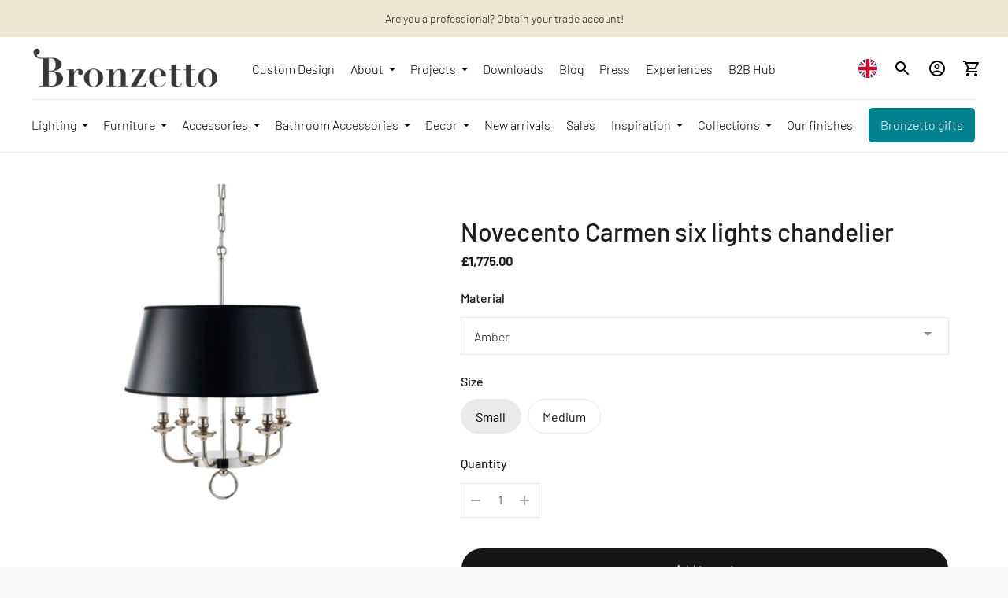

--- FILE ---
content_type: text/html; charset=utf-8
request_url: https://ilbronzetto.com/en-gb/products/novecento-brass-chandelier-six-lights-with-pvc-lampshade
body_size: 122336
content:
<!doctype html>

<!--
  ___                       ___           ___           ___
       /  /\                     /__/\         /  /\         /  /\
      /  /:/_                    \  \:\       /  /:/        /  /::\
     /  /:/ /\  ___     ___       \  \:\     /  /:/        /  /:/\:\
    /  /:/ /:/ /__/\   /  /\  ___  \  \:\   /  /:/  ___   /  /:/  \:\
   /__/:/ /:/  \  \:\ /  /:/ /__/\  \__\:\ /__/:/  /  /\ /__/:/ \__\:\
   \  \:\/:/    \  \:\  /:/  \  \:\ /  /:/ \  \:\ /  /:/ \  \:\ /  /:/
    \  \::/      \  \:\/:/    \  \:\  /:/   \  \:\  /:/   \  \:\  /:/
     \  \:\       \  \::/      \  \:\/:/     \  \:\/:/     \  \:\/:/
      \  \:\       \__\/        \  \::/       \  \::/       \  \::/
       \__\/                     \__\/         \__\/         \__\/

  --------------------------------------------------------------------
  #  Ira v4.2.0
  #  Documentation: https://fluorescent.co/help/ira/
  #  Purchase: https://themes.shopify.com/themes/ira/
  #  A product by Fluorescent: https://fluorescent.co/
  --------------------------------------------------------------------
-->

<html class="no-js" lang="en">
  <head>
    <!-- Google Tag Manager -->
<script>(function(w,d,s,l,i){w[l]=w[l]||[];w[l].push({'gtm.start':
new Date().getTime(),event:'gtm.js'});var f=d.getElementsByTagName(s)[0],
j=d.createElement(s),dl=l!='dataLayer'?'&l='+l:'';j.async=true;j.src=
'https://www.googletagmanager.com/gtm.js?id='+i+dl;f.parentNode.insertBefore(j,f);
})(window,document,'script','dataLayer','GTM-WSMBJD7M');</script>
<!-- End Google Tag Manager -->
    

<!-- Thunder PageSpeed --->
<script>
customElements.define("thunder-loading-bar",class extends HTMLElement{constructor(){super(),this.shadow=this.attachShadow({mode:"open"}),this.shadow.innerHTML='<style>#thunder-bar .bar {background:#2299dd;position:fixed;z-index:1031;top:0;left:0;width:100%;height:2px;}#thunder-bar .peg {display:block;position:absolute;right:0px;width:100px;height:100%;box-shadow:0 0 10px #2299dd, 0 0 5px #2299dd;opacity:1.0;-webkit-transform:rotate(3deg) translate(0px, -4px);-ms-transform:rotate(3deg) translate(0px, -4px);transform:rotate(3deg) translate(0px, -4px);}#thunder-background {top:0;left:0;width:95vw;height:95vh;position:absolute;z-index:99;pointer-events:none;}</style><img id="thunder-background" alt=""/>'}connectedCallback(){this.background_image=this.shadow.querySelector("#thunder-background"),this.background_image.src="data:image/svg+xml,%3Csvg%20xmlns='http://www.w3.org/2000/svg'%20viewBox='0 0 2000 1000'%3E%3C/svg%3E",function(t){var e,n,r={},i=r.settings={minimum:.08,easing:"linear",positionUsing:"translate",speed:200,trickle:!0,trickleSpeed:200,barSelector:'[role="bar"]',parent:t.shadow,template:'<div class="bar" role="bar"><div class="peg"></div></div></div></div>'};function a(t,e,n){return t<e?e:t>n?n:t}function s(t){return 100*(-1+t)}r.status=null,r.set=function(t){var e=r.isStarted();t=a(t,i.minimum,1),r.status=1===t?null:t;var n=r.render(!e),u=n.querySelector(i.barSelector),c=i.speed,l=i.easing;return n.offsetWidth,o((function(e){""===i.positionUsing&&(i.positionUsing=r.getPositioningCSS()),d(u,function(t,e,n){var r;return(r="translate3d"===i.positionUsing?{transform:"translate3d("+s(t)+"%,0,0)"}:"translate"===i.positionUsing?{transform:"translate("+s(t)+"%,0)"}:{"margin-left":s(t)+"%"}).transition="all "+e+"ms "+n,r}(t,c,l)),1===t?(d(n,{transition:"none",opacity:1}),n.offsetWidth,setTimeout((function(){d(n,{transition:"all "+c+"ms linear",opacity:0}),setTimeout((function(){r.remove(),e()}),c)}),c)):setTimeout(e,c)})),this},r.isStarted=function(){return"number"==typeof r.status},r.start=function(){r.status||r.set(0);var t=function(){setTimeout((function(){r.status&&(r.trickle(),t())}),i.trickleSpeed)};return i.trickle&&t(),this},r.done=function(t){return t||r.status?r.inc(.3+.5*Math.random()).set(1):this},r.inc=function(t){var e=r.status;return e?e>1?void 0:("number"!=typeof t&&(t=e>=0&&e<.2?.1:e>=.2&&e<.5?.04:e>=.5&&e<.8?.02:e>=.8&&e<.99?.005:0),e=a(e+t,0,.994),r.set(e)):r.start()},r.trickle=function(){return r.inc()},e=0,n=0,r.promise=function(t){return t&&"resolved"!==t.state()?(0===n&&r.start(),e++,n++,t.always((function(){0==--n?(e=0,r.done()):r.set((e-n)/e)})),this):this},r.render=function(e){if(r.isRendered())return t.shadow.getElementById("thunder-bar");var n=document.createElement("div");n.id="thunder-bar",n.innerHTML=i.template;var a=n.querySelector(i.barSelector),o=e?"-100":s(r.status||0),u=i.parent;return d(a,{transition:"all 0 linear",transform:"translate3d("+o+"%,0,0)"}),u.appendChild(n),n},r.remove=function(){var t,e=document.getElementById("thunder-bar");e&&(t=e)&&t.parentNode&&t.parentNode.removeChild(t)},r.isRendered=function(){return!!t.shadow.getElementById("thunder-bar")},r.getPositioningCSS=function(){var t={},e="WebkitTransform"in t?"Webkit":"MozTransform"in t?"Moz":"msTransform"in t?"ms":"OTransform"in t?"O":"";return e+"Perspective"in t?"translate3d":e+"Transform"in t?"translate":"margin"};var o=function(){var t=[];function e(){var n=t.shift();n&&n(e)}return function(n){t.push(n),1==t.length&&e()}}(),d=function(){var t=["Webkit","O","Moz","ms"],e={};function n(n){return n=n.replace(/^-ms-/,"ms-").replace(/-([\da-z])/gi,(function(t,e){return e.toUpperCase()})),e[n]||(e[n]=function(e){var n={};if(e in n)return e;for(var r,i=t.length,a=e.charAt(0).toUpperCase()+e.slice(1);i--;)if((r=t[i]+a)in n)return r;return e}(n))}function r(t,e,r){e=n(e),t.style[e]=r}return function(t,e){var n,i=arguments;if(2==i.length)for(n in e)r(t,n,e[n]);else r(t,i[1],i[2])}}();r.start(),document.addEventListener("DOMContentLoaded",(function(){r.set(1)}))}(this)}}),document.head.insertAdjacentHTML("afterend","<thunder-loading-bar></thunder-loading-bar>");
</script>
<!-- Thunder Critical CSS --->

      <style>.input--round{border-radius:var(--height-input);padding:0 calc(var(--font-size-body-base) * 1.4285)}h1,h2,h4{margin:0;font-weight:400}.footer__text{width:90%;max-width:34em}.footer__links{display:flex}.footer__links ul{width:100%;columns:2;margin:0;padding:0;grid-column-gap:var(--spacing-medium);column-gap:var(--spacing-medium)}.footer__links li{list-style:none}.footer__newsletter .input{border:1px solid var(--color-border-footer);color:inherit}.footer__newsletter p{margin:0}.footer__newsletter .newsletter-form{margin-top:var(--spacing-medium)}.footer__rule{display:none;margin-top:calc(var(--spacing-small) * 5);margin-bottom:0;border:none;height:1px;background-color:var(--color-border-footer)}.footer__bottom{display:flex;justify-content:space-between;padding-top:var(--spacing-medium);display:none}.footer__bottom-left{display:flex;align-items:center}.footer__bottom-left .selectors-form+.social-icons{margin-left:calc(var(--spacing-unit) * 4)}.footer__bottom-left .selectors-form{display:none}.footer__bottom-right{display:none}.pf__actions{margin:calc(var(--spacing-unit) * 7) 0}:root{--color-text-heading:#1b1b1b;--color-text-subheading:rgba(27, 27, 27, 0.7);--color-text-body:#1b1b1b;--color-text-body-transparent:rgba(27, 27, 27, 0.05);--color-text-body-transparent-02:rgba(27, 27, 27, 0.2);--color-text-meta:rgba(27, 27, 27, 0.7);--color-text-link:#532524;--color-text-success:#39bb4a;--color-text-error:#b6534c;--color-background:#ffffff;--color-background-transparent:rgba(255, 255, 255, 0.8);--color-border:#eaeaea;--color-overlay:#000000;--color-overlay-transparent:rgba(0, 0, 0, 0.6);--color-background-meta:#f5f5f5;--color-foreground-meta:rgba(27, 27, 27, 0.6);--color-border-input:#eaeaea;--color-text-input:#1b1b1b;--color-background-button:#eaeaea;--color-background-button-hover:#b7b7b7;--color-text-button:#000000;--color-border-button-secondary:#eaeaea;--color-text-button-secondary:#1b1b1b;--color-border-button-secondary-hover:#eaeaea;--color-background-contrast:#e6e3e2;--color-background-meta-contrast:#ddd8d7;--color-foreground-meta-contrast:rgba(27, 27, 27, 0.6);--color-text-meta-contrast:rgba(27, 27, 27, 0.7);--color-text-heading-contrast:#1b1b1b;--color-text-subheading-contrast:rgba(27, 27, 27, 0.7);--color-text-body-contrast:#1b1b1b;--color-border-contrast:#282828;--color-background-button-contrast:#ffffff;--color-background-button-hover-contrast:#cccccc;--color-text-button-contrast:#191919;--color-text-link-contrast:#fafafa;--color-background-header:#ffffff;--color-background-header-transparent:rgba(255, 255, 255, 0);--color-text-header:#313131;--color-icon-header:#313131;--color-border-header:#eaeaea;--color-shadow-header:rgba(0, 0, 0, 0.15);--color-background-dropdown:#1b1b1b;--color-text-dropdown:#ffffff;--color-text-dropdown-transparent:rgba(255, 255, 255, 0.1);--color-border-dropdown:#353535;--color-background-footer:#fafafa;--color-text-footer:#1f1f1f;--color-border-footer:#dcdcdc;--color-border-footer-darker:#a9a9a9;--color-text-drawer:#ffffff;--color-text-meta-drawer:rgba(255, 255, 255, 0.7);--color-background-drawer:#1b1b1b;--color-border-drawer:#353535;--color-background-input-drawer:#ffffff;--color-text-input-drawer:#1d1d1d;--color-background-pill:rgba(234, 234, 234, 0.7);--color-background-pill-hover:#eaeaea;--font-logo:"IBM Plex Sans",sans-serif;--font-logo-weight:700;--font-logo-style:normal;--logo-font-size:24px;--logo-text-transform:none;--logo-letter-spacing:0.0em;--font-heading:"DIN Next",sans-serif;--font-heading-weight:400;--font-heading-style:normal;--font-heading-text-transform:none;--font-heading-base-letter-spacing:0.0em;--font-body:"DIN Next",sans-serif;--font-body-weight:300;--font-body-style:normal;--font-body-bold-weight:400;--font-body-bolder-weight:500;--font-body-base-letter-spacing:0.0em;--font-meta:"DIN Next",sans-serif;--font-meta-weight:400;--font-meta-style:normal;--font-meta-text-transform:uppercase;--font-meta-base-letter-spacing:0.0em;--font-size-heading-x-large:36px;--line-height-heading-x-large:1.22;--font-size-heading-large:32px;--line-height-heading-large:1.25;--font-size-heading-base:24px;--line-height-heading-base:1.33;--font-size-heading-small:18px;--line-height-heading-small:1.33;--font-size-body-large:18px;--line-height-body-large:1.75;--font-size-body-base:16px;--line-height-body-base:1.714;--font-size-body-small:12px;--font-size-body-small:14px;--line-height-body-small:1.66;--font-size-meta:12px;--line-height-meta:2;--radius-corner:2px;--payment-terms-background-color:#f5f5f5}:root{--max-width:2000px;--max-width-small-page:600px;--spacing-unit:4px;--spacing-none:0px;--spacing-extra-small:calc(var(--spacing-unit) * 2);--spacing-small:calc(var(--spacing-unit) * 3);--spacing-medium:calc(var(--spacing-unit) * 5);--spacing-medium-large:calc(var(--spacing-unit) * 7);--spacing-large:calc(var(--spacing-unit) * 10);--spacing-extra-large:calc(var(--spacing-unit) * 12);--spacing-extra-extra-large:calc(var(--spacing-unit) * 20);--space-outer:20px}:root{--space-inline-element:10px;--space-grid:20px;--color-frame-background:#fafafa;--height-input:calc(var(--font-size-body-base) * 3.4285);--z-index-overlay:500;--z-index-header-search:600;--z-index-popup:1000;--z-index-mega-nav:1050;--z-index-lightbox:1100;--z-index-modal:1200;--z-index-theme-editor-offset:2000;--box-shadow:0px 2px 4px rgba(26, 26, 26, 0.1),0px 1px 2px rgba(0, 0, 0, 0.12)}button{border:0;border-radius:0;display:inline-block;-webkit-appearance:none;font-family:inherit;color:inherit;margin:0;padding:0;background-color:transparent;font-size:inherit}.btn{--height:calc(var(--font-size-body-base) * 3.4285);--horizontal-space:calc(var(--font-size-body-base) * 2.285);--radius:var(--height);background-color:transparent;display:inline-flex;align-items:center;justify-content:space-around;font-family:inherit;font-size:var(--font-size-body-base)!important;font-weight:var(--font-body-weight)!important;border:1px solid var(--color-border-button-secondary);border-radius:var(--radius);color:var(--color-text-button-secondary);height:var(--height);line-height:var(--height);padding:0 var(--horizontal-space)}.btn .btn__loading-bar{background-color:var(--color-text-button-secondary)}.btn.btn--primary{border-color:var(--color-background-button);background-color:var(--color-background-button);color:var(--color-text-button)}.btn.btn--primary .btn__loading-bar{background-color:var(--color-text-button)}.btn.btn--full{width:100%}.btn.btn--short{height:48px}.btn__loading-wrap{display:none;width:100%;max-width:100px;height:2px;overflow:hidden}.btn__loading-bar{width:100%;height:2px;border-radius:2px;animation:1.4s ease-in-out infinite loaderLine}form{margin:0}input,select{display:inline-block;outline:0;border-radius:0;border:1px solid #000;position:relative;font-size:inherit;font-family:inherit;font-weight:var(--font-body-weight);background-color:transparent;color:inherit;-webkit-appearance:none}.input{--horizontal-space:calc(var(--font-size-body-base) * 1.14285);width:100%;border:1px solid var(--color-border-input);color:var(--color-text-input)}input.input,select.input{height:var(--height-input);font-size:var(--font-size-body-base);line-height:var(--height-input);padding:0 var(--horizontal-space)}.product-qty-selector{display:flex;justify-content:space-between;border:1px solid var(--color-border);width:100px;height:40px}.product-qty-selector input{width:24px;padding:0;border:none;text-align:center;font-size:var(--font-size-body-small);-moz-appearance:textfield}.product-qty-selector input::-webkit-inner-spin-button,.product-qty-selector input::-webkit-outer-spin-button{-webkit-appearance:none}.product-qty-selector .product-qty-selector-button{width:36px;height:100%;display:flex;align-items:center;justify-content:space-around;flex-shrink:0;opacity:.5}html{background-color:var(--color-frame-background);height:100%}*,::after,::before{box-sizing:border-box}body{margin:0;font-family:var(--font-body);font-weight:var(--font-body-weight);font-style:var(--font-body-style);color:var(--color-text-body);-webkit-font-smoothing:antialiased;height:100%}a{color:inherit;text-decoration:none}h1,h2,h4,h5{margin:0;font-weight:400}p{margin:0}strong{font-weight:var(--font-body-bold-weight)}.theme-editor-scroll-offset{position:fixed;height:calc(var(--height-header) + var(--space-outer));top:0;left:0;right:0;opacity:0;z-index:var(--z-index-theme-editor-offset)}.page{background-color:var(--color-background);margin:0 auto;width:100%;max-width:var(--max-width);min-height:100%;display:flex;flex-direction:column}#page-transition-overlay{z-index:1000;background-color:#fff;background-color:var(--color-background, "#fff");position:fixed;top:0;right:0;bottom:0;left:0;opacity:0;visibility:hidden}.no-js #page-transition-overlay{display:none}#page-transition-overlay.active{opacity:1;visibility:visible}.shopify-section:not(.full-width) .borders-nfw{border-radius:var(--radius-corner);overflow:hidden}:focus{outline:currentColor solid 1px;outline-offset:-1px}:focus-visible{outline:currentColor solid 1px;outline-offset:-1px}.skip-to-content-button{padding:1em;opacity:.75;background:var(--color-background);color:var(--color-text-body);position:absolute}.skip-to-content-button:not(:focus){opacity:0}.grid__item{width:50%;padding:0 var(--space-inline-element);margin-top:var(--spacing-medium)}@media (min-width:40em){:root{--space-outer:calc(var(--spacing-unit) * 10)}.grid__item{margin-top:var(--spacing-large)}}.grid__item--one-third{width:calc(1 / 3 * 100%)}.visually-hidden{position:absolute!important;overflow:hidden;width:1px;height:1px;margin:-1px;padding:0;border:0;clip:rect(0 0 0 0)}.rte{--s-line-height:calc(var(--font-size-body-base) * var(--line-height-body-base));--s-font-size:var(--font-size-body-base);--s-vertical-space:var(--s-line-height)}@media (min-width:40em){.rte{--s-line-height:calc(var(--font-size-body-large) * var(--line-height-body-large));--s-font-size:var(--font-size-body-large);--s-vertical-space:var(--spacing-large)}}.rte p+p{margin-top:var(--s-line-height)}.rte a{color:var(--color-text-link);text-decoration:underline}.rte strong{font-weight:var(--font-body-bold-weight)}.announcement-bar__item{width:100%;align-items:center;justify-content:space-around;white-space:nowrap;text-align:center;padding:var(--spacing-small) 0;display:none;overflow-x:scroll;color:var(--s-color-text);background-color:var(--s-color-background);left:0!important;opacity:0;-ms-overflow-style:none;scrollbar-width:none}.announcement-bar__item:first-of-type{display:block}.announcement-bar__item::-webkit-scrollbar{display:none}.announcement-bar__content>span{padding:0 var(--space-outer)}.footer .fs-body-base:not(.ff-heading){line-height:2em}.footer__group{width:100%;border-bottom:1px solid var(--color-border-footer)}@media (min-width:60em){.footer__group{width:calc(1 / 3 * 100%);border-bottom:none;padding:0 var(--space-inline-element)}.footer__group--mobile{display:none}}.footer__header{display:flex;justify-content:space-between;align-items:center;padding:var(--spacing-medium)}.footer__heading{font-weight:var(--font-body-bolder-weight)}@media (min-width:60em){.footer__header{padding:0;margin-bottom:var(--spacing-medium)}.footer__arrow{display:none}}.footer__group-content{padding-top:0;padding-right:var(--spacing-medium);padding-bottom:calc(var(--spacing-unit) * 7);padding-left:var(--spacing-medium);display:none}@media (min-width:60em){.footer__group-content{display:block!important;padding:0}}.footer__selectors{display:flex}.footer__mobile-social-icons{margin-top:var(--spacing-medium);display:block;padding:0 var(--spacing-medium)}@media (min-width:60em){.footer__mobile-social-icons{display:none}}.header__outer-wrapper{position:sticky;top:0;z-index:100}.header__space{width:100%;height:40px;position:absolute;top:0;left:0}.header{--size-icon-touch:44px;--size-gradient:60px;background-color:var(--color-background-header);color:var(--color-text-header);border-bottom:1px solid var(--color-border-header);padding:var(--spacing-small) var(--space-outer);display:grid;grid-template-columns:1fr auto 1fr}.header .image{background-color:transparent}.header .skip-to-content-button{left:0;top:0}.header__logo{display:flex;align-items:center;flex-shrink:0}.header__logo .transparent-logo{display:none}.header__logo.desktop-only-logo{display:none}@media (min-width:60em){.header{grid-template-columns:auto 1fr auto}.header__logo.desktop-only-logo{display:flex}.header__logo.mobile-only-logo{display:none}.header--logo--left .header__logo{padding-right:calc(var(--spacing-unit) * 6)}.header--inline .header__menu-icon{display:none}.header--logo--left.header--inline{grid-template-columns:auto 1fr auto}}@media (max-width:40em){.header__icon-touch.header__icon-touch--search{display:none}.product__media:not(.flickity-enabled) .product__media-item:not(.initial){display:visible}}.header__links{display:none}@media (min-width:60em){.header__links{display:flex;align-items:center;flex-shrink:1;overflow-x:scroll;-ms-overflow-style:none;scrollbar-width:none}.header__links::-webkit-scrollbar{display:none}}.header__links-list{margin:0;padding:0}.header__links-list>li{list-style:none;display:block}.header__links-list>li+li{margin-left:var(--spacing-medium)}.header__links-list>li:last-of-type{padding-right:var(--size-gradient)}.header__links-list>li>a{display:flex;align-items:center;min-height:44px}.header__links-list a{opacity:1}.header__links-list .header__links-icon{width:18px;height:18px;margin-top:1px;margin-left:2px;margin-right:-6px}.header__links-list .header__links-icon .icon{width:100%;height:100%}@media (min-width:60em){.header__links-list{display:flex;align-items:center;overflow-x:scroll;white-space:nowrap;scrollbar-width:none}.header__links-list::-webkit-scrollbar{display:none}}.header__menu-icon{transform:translateX(-10px);align-self:center}.header__right{display:flex;justify-content:flex-end;align-items:center;transform:translateX(10px)}.header__icon-touch{position:relative;display:flex;align-items:center;justify-content:space-around;width:var(--size-icon-touch);height:var(--size-icon-touch)}.header__icon-touch .icon-button{--color:var(--color-icon-header)}.header__cart-count{position:static;z-index:10;width:24px;height:24px;background-color:var(--color-background-button);color:var(--color-text-button);border-radius:100%;position:absolute;bottom:0;right:0;display:flex;align-items:center;justify-content:space-around;font-size:12px;line-height:1;opacity:0;transform:translateY(12px)}.header__logo-link{text-align:center;display:block}.header--has-logo .header__logo-link{width:var(--width-max-logo);max-width:40vw}.page{--s-line-height:var(--line-height-body-base);--s-font-size:var(--font-size-body-base);--s-max-width:600px}.product .mobile-carousel__pagination{left:0;right:0}.product__content{width:100%}@media (min-width:40em){.page{--s-line-height:var(--line-height-body-large);--s-font-size:var(--font-size-body-large)}.product__content{display:flex;align-items:flex-start;flex-wrap:no-wrap;display:grid}.shopify-section:not(.full-width) .product__media-container{width:calc(100% + 5px)}}@media (min-width:40em) and (max-width:60em){.product__content{grid-template-columns:50% 50%}}@media (min-width:60em){.header--has-logo .header__logo-link{width:500px;max-width:var(--width-max-logo)}.product__content{grid-template-columns:calc((2 / 3) * 100%) calc((1 / 3) * 100%)}}.product__media-container{width:100%;flex-shrink:0}.product__media{width:100vw;margin-left:-20px;padding:0 20px;overflow:hidden}.product__media:after{content:'flickity';display:visible}@media (min-width:40em){.product__media{width:auto;padding:0;margin-left:0}.product__media:after{content:''}.shopify-section:not(.full-width) .product__media{margin-left:-10px}.product__media--grid{display:flex;flex-wrap:wrap}.product__media--grid .product__media-item{width:50%}.product__media-item{width:100%;margin-bottom:var(--space-grid)}}.product__media-item{width:100%;padding:0 var(--space-inline-element)}.product__details{width:100%;min-width:280px;margin-top:var(--spacing-medium)}@media (max-width:40em){.product__details{padding:0}}@media (min-width:40em){.product__details{flex-shrink:1;margin-top:var(--spacing-large);margin-left:auto;margin-right:auto;padding-left:calc(var(--space-outer) - var(--space-inline-element));padding-right:0;max-width:480px}.product__details.sticky{position:sticky;top:calc(var(--space-outer) + var(--height-header))}}.product-single__title{margin:var(--spacing-unit) 0}.product-single__description,.product-single__freetext{margin:var(--spacing-medium) 0}.product__price,.product__vendor{margin:var(--spacing-unit) 0}.product__vendor a{text-decoration:underline;color:var(--color-text-link)}.product__price{font-weight:700}.product__price s{opacity:.5}.product__price .unit-price__price{margin-left:var(--spacing-unit)}.disclosure{position:relative}.disclosure__toggle{white-space:nowrap;display:flex;align-items:center;height:32px;border:1px solid var(--color-border-footer);border-radius:20px;font-size:12px;line-height:24px;font-weight:var(--font-body-bold-weight);color:inherit;padding-left:calc(var(--spacing-unit) * 4);padding-right:var(--spacing-extra-small)}.disclosure__toggle .icon{width:18px;height:18px}.disclosure__toggle .flag-icon{margin-left:-10px}.disclosure-list{background-color:var(--color-background);bottom:100%;padding:var(--spacing-small);position:absolute;display:none;min-width:100px;max-height:300px;overflow-y:auto;border-radius:2px;box-shadow:var(--box-shadow)}.disclosure-list__item{display:flex;border-bottom:1px solid transparent;white-space:nowrap;padding:0;text-align:left;list-style:none;font-size:var(--font-size-body-base)}.disclosure-list__item+.disclosure-list__item{margin-top:var(--spacing-small)}.disclosure-list__option{flex:1 0 auto;color:var(--color-text-body)}.disclosure-list__item--current .disclosure-list__option{color:var(--color-text-heading);font-weight:var(--font-body-bold-weight)}.drawer-menu{--menu-width:355px;--menu-max-width:calc(100vw - 50px);--header-height:84px;--item-height:48px;--animation-duration:0.35s;--animation-timing:ease-in-out;display:none;position:fixed;top:0;right:0;bottom:0;left:0;z-index:1000}.drawer-menu__overlay{background-color:var(--color-overlay);position:absolute;top:0;right:0;bottom:0;left:0;opacity:0}.drawer-menu__panel{position:absolute;top:0;left:0;height:100%;z-index:100;color:var(--color-text-drawer);background-color:var(--color-background-drawer);width:var(--menu-width);max-width:var(--menu-max-width);transform:translateX(-100%);display:flex;flex-direction:column}.drawer-menu__header{display:flex;align-items:center;flex-shrink:0;padding-top:var(--spacing-medium);padding-right:var(--spacing-medium);padding-bottom:calc(var(--spacing-unit) * 4);padding-left:var(--spacing-medium);height:var(--header-height);--color:var(--color-text-drawer);--color-background:var(--color-background-drawer)}.drawer-menu__actions{z-index:100;position:absolute;right:var(--spacing-large);color:var(--color-text-input-drawer);display:flex;align-items:center}.drawer-menu__actions button{opacity:0;visibility:hidden}.drawer-menu__clear{margin-right:var(--spacing-extra-small)}.drawer-menu__bottom{width:100%;height:calc(100% - var(--header-height));overflow:hidden}.drawer-menu__all-links{position:relative;display:flex;flex-direction:column;height:100%}.drawer-menu__all-links[data-depth='0']{transform:translateX(0)}.drawer-menu__all-links ul:not(.drawer-menu__footer){margin:0;padding:0}.drawer-menu__contents{flex-shrink:1;overflow-y:auto}.drawer-menu__main{overflow:hidden}.drawer-menu__primary-links{position:relative}.drawer-menu__primary-links[data-depth='0']{transform:translateX(0)}.drawer-menu__list{width:var(--menu-width);max-width:var(--menu-max-width)}.drawer-menu__list--sub{position:absolute;top:0;left:100%;opacity:0;visibility:hidden}.drawer-menu__footer .drawer-menu__list--sub{max-height:100%;overflow-x:hidden;overflow-y:scroll}.drawer-menu__item{list-style:none;margin:0 var(--spacing-extra-small);padding:0}.drawer-menu__item span{white-space:nowrap;text-overflow:ellipsis;overflow:hidden}.drawer-menu__item .icon{transform:rotate(-90deg);flex-shrink:0}.drawer-menu__item.drawer-menu__item--heading{padding-bottom:calc(var(--spacing-unit) * 4)}.drawer-menu__item.drawer-menu__item--heading:after{content:'';height:1px;background-color:var(--color-border-drawer);position:absolute;left:var(--spacing-medium);right:var(--spacing-medium);margin-top:var(--spacing-extra-small)}.drawer-menu__item.drawer-menu__item--heading .icon{transform:rotate(90deg)}.drawer-menu__link{min-width:100%;width:100%;height:var(--item-height);display:flex;align-items:center;justify-content:space-between;padding:0 var(--spacing-small);font-family:inherit;font-size:inherit;border-radius:2px;background-color:transparent;color:inherit;border:none}.drawer-menu__link span{text-overflow:ellipsis;overflow:hidden}.drawer-menu__link--cb{justify-content:flex-start}.drawer-menu__footer{flex-shrink:0;padding-top:var(--spacing-extra-small);padding-bottom:var(--spacing-extra-small);margin-top:0;padding-left:0}.drawer-menu__footer:before{content:'';height:1px;background-color:var(--color-border-drawer);position:absolute;left:var(--spacing-medium);right:var(--spacing-medium);margin-top:calc(var(--spacing-extra-small) * -1)}input.drawer-menu__search-input{width:100%;background-color:var(--color-background-input-drawer);border-color:var(--color-background-input-drawer);color:var(--color-text-input-drawer);padding:0 var(--spacing-medium);height:var(--item-height);border-radius:var(--item-height)}.drawer-menu__radio{width:calc(var(--spacing-unit) * 4);height:calc(var(--spacing-unit) * 4);margin-right:calc(var(--spacing-unit) * 4);background-color:var(--color-background-input-drawer);border-radius:100%;display:flex;align-items:center;justify-content:space-around}.drawer-menu__radio>div{width:var(--spacing-extra-small);height:var(--spacing-extra-small);background-color:var(--color-text-input-drawer);border-radius:100%}.drawer-menu__search-results{position:absolute;left:0;right:0;bottom:0;top:var(--header-height);z-index:100;opacity:0;background-color:var(--color-background-drawer);padding:var(--spacing-small);padding-top:0;overflow-y:scroll}.icon{width:24px;height:24px;display:flex}.icon-button{--color:var(--color-text-body);width:44px;height:44px;position:relative;display:flex;align-items:center;justify-content:space-around}.icon-button__icon{position:relative;width:40px;height:40px;display:flex;align-items:center;justify-content:space-around;border-radius:100%;z-index:2}.icon-button__icon:before{content:'';background-color:var(--color);opacity:0;border-radius:100%;height:100%;width:100%;position:absolute;z-index:2;transform:scale(.8)}.icon-button__icon .icon{width:24px;height:24px;position:relative;z-index:10;color:var(--color)}.image{position:relative;background-color:var(--color-background-meta)}.no-js .image--responsive{display:none}.image__img{display:block;position:absolute;object-fit:cover;object-position:center;top:0;left:0;width:100%;height:100%}.image__img.lazyload{opacity:0}.lightbox{--image-size:80px;--button-size:48px;position:fixed;background-color:var(--color-background);top:0;right:0;bottom:0;left:0;z-index:var(--z-index-lightbox);max-width:100vw;max-height:100vh;visibility:hidden;opacity:0}.lightbox__image-nav{position:absolute;top:0;right:0;left:0;z-index:1;display:flex;margin:var(--spacing-medium)}.lightbox__image-nav-inner{display:flex;margin:0 auto;overflow-x:auto;-ms-overflow-style:none;scrollbar-width:none}.lightbox__image-nav-inner::-webkit-scrollbar{display:none}.lightbox__image-nav-image{display:block;flex-shrink:0;width:calc(100vw / 6);height:calc(100vw / 6);padding-right:var(--spacing-small);padding-left:var(--spacing-small)}@media (min-width:40em){.lightbox{--button-size:60px;--image-size:100px}.lightbox__image-nav-image{width:var(--image-size);height:var(--image-size)}}.lightbox__image-nav-image .image{padding-top:100%;border:1px solid hsla(0,100%,0%,.15)}.lightbox__nav{position:absolute;bottom:var(--spacing-medium);left:50%;transform:translateX(-50%);z-index:1;display:flex}.lightbox__button{display:flex;align-items:center;justify-content:center;z-index:1;width:var(--button-size);height:var(--button-size);margin:var(--spacing-extra-small);background:var(--color-background);border:0;border-radius:50%;box-shadow:var(--box-shadow);opacity:1;color:var(--color-text)}.lightbox__button .icon{display:flex;align-items:center;justify-content:center}.lightbox__images-wrapper{display:flex;align-items:center;height:100vh;width:100vw;overflow:auto}.lightbox__images{width:100vw;height:100vh;margin-top:auto;margin-bottom:auto}.lightbox__image{height:100%;width:100%;max-height:100vh;max-width:100vw;margin:0 auto}.lightbox__image .image{position:absolute;top:0;right:0;bottom:0;left:0;max-height:100vh;max-width:100vw;display:flex;justify-content:center;align-items:center;overflow:auto}.lightbox__image .image__img{width:auto;position:relative;padding:var(--spacing-extra-large)}@media (max-width:40em){.lightbox__image .image__img{width:100vw;height:auto;padding:0}}@keyframes loaderLine{0%{transform:translateX(-150%)}45%{transform:translateX(0)}55%{transform:translateX(0)}to{transform:translateX(150%)}}.media{position:relative}.media img{max-width:100%;height:auto;display:block;width:100%}.mobile-carousel__pagination{position:absolute;top:0;right:calc(var(--spacing-small) * -1);bottom:0;left:calc(var(--spacing-small) * -1);z-index:1;display:flex;align-items:center;justify-content:space-between}@media (min-width:40em){.mobile-carousel__pagination{display:none}}.mobile-carousel__pagination-arrow{opacity:0}.mobile-carousel__pagination-arrow--prev{transform:translateX(-100%)}.mobile-carousel__pagination-arrow--next{transform:translateX(100%)}.no-js .header__links ul{display:inline-block;margin:0 0 0 var(--spacing-medium);padding:0}.no-js .header__links li{list-style:none;display:inline-block}.no-js .header__links li+li{margin-left:var(--spacing-medium)}.payment-icons{display:flex;flex-wrap:wrap;margin-bottom:-6px}.payment-icons svg{display:block}.payment-icons__icon{margin-bottom:6px}.payment-icons__icon:not(:last-child){margin-right:6px}.product-blocks>:first-child{margin-top:0!important}.product-form__variants select#variant-selector{display:none}.no-js .product-form__variants select#variant-selector{display:block}.pf-container{display:block;margin:var(--spacing-medium) 0}.pf-element{position:relative}.pf-divider{margin:var(--spacing-medium-large) 0;height:1px;width:100%;background:var(--color-border);border-width:0}.pf-label{width:100%;position:absolute;top:0;z-index:1;font-weight:var(--font-body-bolder-weight)}.pf-label span{position:relative}.pf-label span:after{content:'';height:1px;width:0%;background-color:var(--color-text-body);position:absolute;left:0;bottom:-1px;opacity:0}.pf-element__qty{padding-top:calc(var(--font-size-body-base) * 2.4)}.pf-element__qty .product-qty-selector{height:44px}.pf-element__qty .product-qty-selector .icon{height:20px;width:20px}.pf__message{display:none;color:var(--color-text-error)}.product__quantity-error{margin-top:var(--spacing-small);text-align:center}.product__quantity-error{color:var(--color-text-error)}.product__quantity-error.hidden{display:none}.quick-add{display:flex;align-items:center;justify-content:space-around}.quick-add.loading .quick-add__loading-wrap{display:block}.quick-add__loading-wrap{display:none;width:100%;max-width:100px;height:2px;overflow:hidden;margin:80px 0}.quick-add__loading-bar{width:100%;height:2px;border-radius:2px;background-color:var(--color-text-drawer);animation:1.4s ease-in-out infinite loaderLine}.quick-add__configure{display:none;width:100%;padding:10px}.quick-cart{--menu-width:355px;--menu-max-width:calc(100vw - 50px);position:fixed;top:0;right:0;display:none}@media (min-width:60em){.quick-add__loading-bar{background-color:var(--color-text-dropdown)}.quick-cart{position:absolute;margin-top:44px;right:var(--space-outer)}}.quick-cart .c-subdued{opacity:.6}.quick-cart__overlay{position:fixed;top:0;right:0;bottom:0;left:0;background-color:var(--color-overlay);opacity:0}.quick-cart__container{width:100%;max-width:355px;height:100%;display:flex;flex-direction:column;background-color:var(--color-background-drawer);color:var(--color-text-drawer);position:relative;z-index:1;transform:translateX(100%)}.quick-cart__container .btn.btn--primary{background-color:var(--color-text-drawer);border-color:var(--color-text-drawer);color:var(--color-background-drawer)}.quick-cart__cart,.quick-cart__configure{display:none;font-size:14px;line-height:24px}.quick-cart__cart.visible{display:block}@media (max-width:40em){.quick-cart__cart.visible{height:100%;overflow-y:auto}}.quick-cart__header{padding:var(--spacing-medium);padding-bottom:calc(var(--spacing-unit) * 4);font-size:14px;line-height:24px;font-family:var(--font-heading);font-weight:var(--font-heading-weight);font-style:var(--font-heading-style)}.quick-cart__items{padding:0 var(--space-inline-element);overflow-y:auto}@media (min-width:60em){.quick-cart__container{width:380px;background-color:var(--color-background-dropdown);color:var(--color-text-dropdown);opacity:0;transform:translateY(var(--spacing-extra-small))}.quick-cart__container .btn.btn--primary{background-color:var(--color-text-dropdown);border-color:var(--color-text-dropdown);color:var(--color-background-dropdown)}.quick-cart__items{max-height:450px}}@media (min-width:60em) and (max-height:48em){.quick-cart__items{max-height:300px}}.quick_cart__empty{padding:var(--spacing-medium);padding-top:0;display:none;opacity:.6}.quick-cart__footer{position:relative;padding:var(--spacing-medium);display:none;flex-shrink:0}.quick-cart__footer:before{content:'';height:1px;background-color:var(--color-border-drawer);position:absolute;top:0;right:var(--spacing-medium);left:var(--spacing-medium)}@media (min-width:60em){.quick-cart__footer:before{background-color:var(--color-border-dropdown)}}.quick-cart__footer p{margin-bottom:var(--spacing-medium)}.quick-cart__footer p a{text-decoration:underline}.quick-cart__footer .btn{font-size:14px!important;line-height:24px}.quick-cart__discounts{display:none;margin-bottom:var(--spacing-extra-small)}.quick-search{--s-height-search-bar:48px;width:520px;position:absolute;top:calc(50% - calc(var(--s-height-search-bar)/ 2));color:var(--color-text-dropdown);display:none;right:calc(var(--space-outer) + 32px)}@media (max-width:40em){.quick-search{display:none!important}}.quick-search__overlay{position:fixed;top:0;right:0;bottom:0;left:0;background-color:var(--color-overlay);z-index:var(--z-index-overlay);opacity:0}.quick-search__container{position:relative;opacity:0;transform:translateY(var(--spacing-extra-small));z-index:var(--z-index-header-search)}.quick-search__bar{display:flex;align-items:center;justify-content:space-between;width:100%;height:var(--s-height-search-bar);background-color:var(--color-background-dropdown);padding:0 var(--spacing-small) 0 var(--spacing-medium)}.quick-search__input{font-size:var(--font-size-body-base);line-height:var(--line-height-body-base)}.quick-search__input{flex-grow:1;border:none;padding:0;outline-offset:3px}.quick-search__actions{display:flex;align-items:center;flex-shrink:0}.quick-search__clear{opacity:0;margin-left:var(--spacing-small);margin-right:var(--spacing-extra-small)}.quick-search__submit{opacity:0}.quick-search__results{width:100%;max-height:600px;overflow-y:auto;padding:calc(var(--spacing-medium)/ 2);background-color:var(--color-background-dropdown);opacity:0;font-size:14px;line-height:24px}.slider-button{--button-size:48px;display:flex;align-items:center;justify-content:space-around;width:var(--button-size);height:var(--button-size);background-color:var(--color-background);box-shadow:var(--box-shadow)}.social-icons{display:flex;margin:0;padding:0}.social-icons li{width:20px;height:20px;list-style:none}.social-icons li+li{margin-left:var(--spacing-extra-small)}.social-icons .icon{width:20px;height:20px}.social-icons a{display:block}.store-availability-modal{--modal-width:355px;--modal-max-width:calc(100vw - 50px);--availability-image-width:100px;display:none;z-index:var(--z-index-modal);width:100%;position:absolute;top:0;right:0;bottom:0;color:var(--color-text-dropdown)}@media (max-width:40em){.store-availability-modal{--availability-image-width:90px}}.store-availability-modal__header{display:flex;justify-content:space-between;padding-right:var(--spacing-large)}.store-availability-modal__inner{position:absolute;top:0;right:0;bottom:0;width:100%;width:var(--modal-width);max-width:var(--modal-max-width);display:flex;flex-direction:column;padding:var(--spacing-medium);overflow:auto;background-color:var(--color-background-dropdown);transform:translateX(var(--modal-width));z-index:var(--z-index-modal)}.store-availability-modal__store-list-product-title{margin-bottom:var(--spacing-medium)}.store-availability-modal__wash{z-index:var(--z-index-modal);background-color:var(--color-overlay);opacity:0;position:absolute;z-index:500;top:0;right:0;bottom:0;left:0}.unit-price{display:none;margin:0}.c-heading{color:var(--color-text-heading)}.c-meta{color:var(--color-text-meta)}.s-inline-template{margin:20px 0 40px;padding-left:var(--space-outer);padding-right:var(--space-outer)}@media (min-width:40em){.s-inline-template{margin:40px 0}}.ff-body{font-family:var(--font-body);font-weight:var(--font-body-weight);font-style:var(--font-body-style);letter-spacing:var(--font-body-base-letter-spacing)}.ff-heading{font-family:var(--font-heading);font-weight:var(--font-heading-weight);font-style:var(--font-heading-style);text-transform:var(--font-heading-text-transform);letter-spacing:var(--font-heading-base-letter-spacing)}.ff-meta{font-family:var(--font-meta);font-weight:var(--font-meta-weight);font-style:var(--font-meta-style);text-transform:var(--font-meta-text-transform);letter-spacing:var(--font-meta-base-letter-spacing)}.fs-heading-large{font-size:var(--font-size-heading-large);line-height:var(--line-height-heading-large)}.fs-heading-base{font-size:var(--font-size-heading-base);line-height:var(--line-height-heading-base)}.fs-body-base{font-size:var(--font-size-body-base);line-height:var(--line-height-body-base)}.fs-body-small{font-size:var(--font-size-body-small);line-height:var(--line-height-body-small)}.fs-meta{font-size:var(--font-size-meta);line-height:var(--line-height-meta)}.ta-c{text-align:center}.flag-icon{width:20px;height:20px;display:block;border-radius:50%;margin-right:var(--spacing-extra-small)}.flag-icon.flag-icon-at{background-image:url('https://fluorescent.github.io/country-flags/flags/at.svg')}.flag-icon.flag-icon-be{background-image:url('https://fluorescent.github.io/country-flags/flags/be.svg')}.flag-icon.flag-icon-ch{background-image:url('https://fluorescent.github.io/country-flags/flags/ch.svg')}.flag-icon.flag-icon-de{background-image:url('https://fluorescent.github.io/country-flags/flags/de.svg')}.flag-icon.flag-icon-es{background-image:url('https://fluorescent.github.io/country-flags/flags/es.svg')}.flag-icon.flag-icon-fr{background-image:url('https://fluorescent.github.io/country-flags/flags/fr.svg')}.flag-icon.flag-icon-gb{background-image:url('https://fluorescent.github.io/country-flags/flags/gb.svg')}.flag-icon.flag-icon-it{background-image:url('https://fluorescent.github.io/country-flags/flags/it.svg')}.flag-icon.flag-icon-nl{background-image:url('https://fluorescent.github.io/country-flags/flags/nl.svg')}.flag-icon.flag-icon-us{background-image:url('https://fluorescent.github.io/country-flags/flags/us.svg')}</style>
    

<!-- End Thunder Critical CSS --->
<!-- Thunder JS Deferral --->
<script>
const e={t:[/paypalobjects/i,/klaviyo/i,/wistia/i],i:[]},t=(t,c)=>t&&(!e.t||e.t.some((e=>e.test(t))))&&(!e.i||e.i.every((e=>!e.test(t)))),c=document.createElement,r={src:Object.getOwnPropertyDescriptor(HTMLScriptElement.prototype,"src"),type:Object.getOwnPropertyDescriptor(HTMLScriptElement.prototype,"type"),defer:Object.getOwnPropertyDescriptor(HTMLScriptElement.prototype,"defer")};document.createElement=function(...e){if("script"!==e[0].toLowerCase())return c.bind(document)(...e);const i=c.bind(document)(...e);try{Object.defineProperties(i,{src:{...r.src,set(e){t(e,i.type)&&r.defer.set.call(this,"defer"),r.src.set.call(this,e)}},type:{...r.type,get(){const e=r.type.get.call(this);return t(i.src,0)&&r.defer.set.call(this,"defer"),e},set(e){r.type.set.call(this,e),t(i.src,i.type)&&r.defer.set.call(this,"defer")}}}),i.setAttribute=function(e,t){"type"===e||"src"===e?i[e]=t:HTMLScriptElement.prototype.setAttribute.call(i,e,t)}}catch(e){console.warn("Thunder was unable to prevent script execution for script src ",i.src,".\n",'A likely cause would be because you are using a Shopify app or a third-party browser extension that monkey patches the "document.createElement" function.')}return i};
</script>

<!-- End Thunder JS Deferral --->
<!-- End Thunder PageSpeed--->


    <meta charset="utf-8">
    <meta http-equiv="X-UA-Compatible" content="IE=edge">
    <meta name="viewport" content="width=device-width,initial-scale=1">
    <link rel="canonical" href="https://ilbronzetto.com/en-gb/products/novecento-brass-chandelier-six-lights-with-pvc-lampshade"><link rel="shortcut icon" href="//ilbronzetto.com/cdn/shop/files/WatermarkYoutube_32x32.jpg?v=1654069853" type="image/png"><title>Novecento Carmen six lights chandelier
&ndash; Bronzetto</title><meta name="description" content="The Novecento Carmen Small Chandelier features a refined brass structure complemented by a sleek black PVC lampshade. Its design reinterprets the classic charm of antique chandeliers, blending traditional candle-style arms with contemporary materials and a polished nickel finish. Perfect for modern yet elegant interior">





  
  
  
  
  




<meta name="description" content="The Novecento Carmen Small Chandelier features a refined brass structure complemented by a sleek black PVC lampshade. Its design reinterprets the classic charm of antique chandeliers, blending traditional candle-style arms with contemporary materials and a polished nickel finish. Perfect for modern yet elegant interior">
<meta property="og:url" content="https://ilbronzetto.com/en-gb/products/novecento-brass-chandelier-six-lights-with-pvc-lampshade">
<meta property="og:site_name" content="Bronzetto">
<meta property="og:type" content="product">
<meta property="og:title" content="Novecento Carmen six lights chandelier">
<meta property="og:description" content="The Novecento Carmen Small Chandelier features a refined brass structure complemented by a sleek black PVC lampshade. Its design reinterprets the classic charm of antique chandeliers, blending traditional candle-style arms with contemporary materials and a polished nickel finish. Perfect for modern yet elegant interior">
<meta property="og:image" content="http://ilbronzetto.com/cdn/shop/products/novecento-brass-chandelier-six-lights-with-pvc-lampshade-417620_1024x.jpg?v=1679913895">
<meta property="og:image:secure_url" content="https://ilbronzetto.com/cdn/shop/products/novecento-brass-chandelier-six-lights-with-pvc-lampshade-417620_1024x.jpg?v=1679913895">
<meta property="og:price:amount" content="1,775.00">
<meta property="og:price:currency" content="GBP">

<meta name="twitter:title" content="Novecento Carmen six lights chandelier">
<meta name="twitter:description" content="The Novecento Carmen Small Chandelier features a refined brass structure complemented by a sleek black PVC lampshade. Its design reinterprets the classic charm of antique chandeliers, blending traditional candle-style arms with contemporary materials and a polished nickel finish. Perfect for modern yet elegant interior">
<meta name="twitter:card" content="summary_large_image">
<meta name="twitter:image" content="https://ilbronzetto.com/cdn/shop/products/novecento-brass-chandelier-six-lights-with-pvc-lampshade-417620_1024x.jpg?v=1679913895">
<meta name="twitter:image:width" content="480">
<meta name="twitter:image:height" content="480">


    <script>
  console.log('Ira v4.2.0 by Fluorescent');

  document.documentElement.className = document.documentElement.className.replace('no-js', '');

  window.theme = {
    version: 'v4.2.0',
    moneyFormat: "£{{amount}}",
    routes: {
      root: "/en-gb",
      cart: {
        base: "/en-gb/cart",
        add: "/en-gb/cart/add",
        change: "/en-gb/cart/change",
        clear: "/en-gb/cart/clear",
      },
      // Manual routes until Shopify adds support
      products: "/en-gb/products",
      productRecommendations: "/en-gb/recommendations/products",
      predictive_search_url: '/en-gb/search/suggest'

    },
    strings: {
      product: {
        reviews: "Reviews"
      },
      products: {
        product: {
          unitPrice: "Unit price",
          unitPriceSeparator: "per"
        }
      },
      search: {
        headings: {
          articles: "Articles",
          pages: "Pages",
          products: "Products"
        },
        view_all: "View all",
        no_results: "We found no search results"
      },
      accessibility: {
        play_video: "Play",
        pause_video: "Pause"
      }
    }
  }
</script>
    


<style>
  @font-face {
  font-family: "IBM Plex Sans";
  font-weight: 700;
  font-style: normal;
  font-display: swap;
  src: url("//ilbronzetto.com/cdn/fonts/ibm_plex_sans/ibmplexsans_n7.a8d2465074d254d8c167d5599b02fc2f97912fc9.woff2") format("woff2"),
       url("//ilbronzetto.com/cdn/fonts/ibm_plex_sans/ibmplexsans_n7.75e7a78a86c7afd1eb5becd99b7802136f0ed528.woff") format("woff");
}

  @font-face {
  font-family: Barlow;
  font-weight: 500;
  font-style: normal;
  font-display: swap;
  src: url("//ilbronzetto.com/cdn/fonts/barlow/barlow_n5.a193a1990790eba0cc5cca569d23799830e90f07.woff2") format("woff2"),
       url("//ilbronzetto.com/cdn/fonts/barlow/barlow_n5.ae31c82169b1dc0715609b8cc6a610b917808358.woff") format("woff");
}

  @font-face {
  font-family: Barlow;
  font-weight: 500;
  font-style: normal;
  font-display: swap;
  src: url("//ilbronzetto.com/cdn/fonts/barlow/barlow_n5.a193a1990790eba0cc5cca569d23799830e90f07.woff2") format("woff2"),
       url("//ilbronzetto.com/cdn/fonts/barlow/barlow_n5.ae31c82169b1dc0715609b8cc6a610b917808358.woff") format("woff");
}

  @font-face {
  font-family: Barlow;
  font-weight: 300;
  font-style: normal;
  font-display: swap;
  src: url("//ilbronzetto.com/cdn/fonts/barlow/barlow_n3.206528b4d5c1d7c8b773c9376794cb533f489be9.woff2") format("woff2"),
       url("//ilbronzetto.com/cdn/fonts/barlow/barlow_n3.a544de05c3416237e224288914a6a613a71847c4.woff") format("woff");
}

  @font-face {
  font-family: Barlow;
  font-weight: 400;
  font-style: normal;
  font-display: swap;
  src: url("//ilbronzetto.com/cdn/fonts/barlow/barlow_n4.038c60d7ea9ddb238b2f64ba6f463ba6c0b5e5ad.woff2") format("woff2"),
       url("//ilbronzetto.com/cdn/fonts/barlow/barlow_n4.074a9f2b990b38aec7d56c68211821e455b6d075.woff") format("woff");
}

  @font-face {
  font-family: Barlow;
  font-weight: 300;
  font-style: italic;
  font-display: swap;
  src: url("//ilbronzetto.com/cdn/fonts/barlow/barlow_i3.4783fd1f60951ef39613b402b9af04f0db035ad6.woff2") format("woff2"),
       url("//ilbronzetto.com/cdn/fonts/barlow/barlow_i3.be8b84cf2b6f2c566ef976fc59c7690df6cafae7.woff") format("woff");
}

  

  :root {
    --color-text-heading: #1b1b1b;
    --color-text-subheading: rgba(27, 27, 27, 0.7);
    --color-text-body: #1b1b1b;
    --color-text-body-transparent: rgba(27, 27, 27, 0.05);
    --color-text-body-transparent-02: rgba(27, 27, 27, 0.2);
    --color-text-meta: rgba(27, 27, 27, 0.7);
    --color-text-link: #532524;
    --color-text-success: #39bb4a;
    --color-text-error: #b6534c;

    --color-background: #ffffff;
    --color-background-transparent: rgba(255, 255, 255, 0.8);
    --color-border: #eaeaea;
    --color-overlay: #000000;
    --color-overlay-transparent: rgba(0, 0, 0, 0.6);

    --color-background-meta: #f5f5f5;
    --color-foreground-meta: rgba(27, 27, 27, 0.6);

    --color-border-input: #eaeaea;
    --color-text-input: #1b1b1b;

    --color-background-button: #eaeaea;
    --color-background-button-hover: #b7b7b7;
    --color-text-button: #000000;

    --color-border-button-secondary: #eaeaea;
    --color-text-button-secondary: #1b1b1b;
    --color-border-button-secondary-hover: #eaeaea;

    --color-background-contrast: #e6e3e2;
    --color-background-meta-contrast: #ddd8d7;
    --color-foreground-meta-contrast: rgba(27, 27, 27, 0.6);
    --color-text-meta-contrast: rgba(27, 27, 27, 0.7);
    --color-text-heading-contrast: #1b1b1b;
    --color-text-subheading-contrast: rgba(27, 27, 27, 0.7);
    --color-text-body-contrast: #1b1b1b;
    --color-border-contrast: #282828;
    --color-background-button-contrast: #ffffff;
    --color-background-button-hover-contrast: #cccccc;
    --color-text-button-contrast: #191919;
    --color-text-link-contrast: #fafafa;

    --color-background-header: #ffffff;
    --color-background-header-transparent: rgba(255, 255, 255, 0);
    --color-text-header: #313131;
    --color-icon-header: #313131;
    --color-border-header: #eaeaea;
    --color-shadow-header: rgba(0, 0, 0, 0.15);

    --color-background-dropdown: #1b1b1b;
    --color-text-dropdown: #ffffff;
    --color-text-dropdown-transparent: rgba(255, 255, 255, 0.1);
    --color-border-dropdown: #353535;

    --color-background-footer: #fafafa;
    --color-text-footer: #1f1f1f;
    --color-border-footer: #dcdcdc;
    --color-border-footer-darker: #a9a9a9;

    --color-text-drawer: #ffffff;
    --color-text-meta-drawer: rgba(255, 255, 255, 0.7);
    --color-background-drawer: #1b1b1b;
    --color-border-drawer: #353535;
    --color-background-input-drawer: #ffffff;
    --color-text-input-drawer: #1d1d1d;

    --color-background-pill: rgba(234, 234, 234, 0.7);
    --color-background-pill-hover: #eaeaea;

    /* Typography */
    --font-logo: "IBM Plex Sans", sans-serif;
    --font-logo-weight: 700;
    --font-logo-style: normal;
    --logo-font-size: 24px;
    --logo-text-transform: none;
    --logo-letter-spacing: 0.0em;

    --font-heading: Barlow, sans-serif;
    --font-heading-weight: 500;
    --font-heading-style: normal;
    --font-heading-text-transform: none;
    --font-heading-base-letter-spacing: 0.0em;

    --font-body: Barlow, sans-serif;
    --font-body-weight: 300;
    --font-body-style: normal;
    --font-body-bold-weight: 400;
    --font-body-bolder-weight: 500;
    --font-body-base-letter-spacing: 0.0em;

    --font-meta: Barlow, sans-serif;
    --font-meta-weight: 500;
    --font-meta-style: normal;
    --font-meta-text-transform: uppercase;
    --font-meta-base-letter-spacing: 0.0em;

    /* --font-size-heading-x-large: 36px; */
    --font-size-heading-x-large: 36px;
    --line-height-heading-x-large: 1.22;

    /* --font-size-heading-large: 32px; */
    --font-size-heading-large: 32px;
    --line-height-heading-large: 1.25;

    /* --font-size-heading-base: 24px; */
    --font-size-heading-base: 24px;
    --line-height-heading-base: 1.33;

    /* --font-size-heading-small: 18px; */
    --font-size-heading-small: 18px;
    --line-height-heading-small: 1.33;

    /* --font-size-body-large: 16px; */
    --font-size-body-large: 18px;
    --line-height-body-large: 1.75;

    /* --font-size-body-base: 14px; */
    --font-size-body-base: 16px;
    --line-height-body-base: 1.714;

    --font-size-body-small: 12px;
    --font-size-body-small: 14px;
    --line-height-body-small: 1.66;

    /* --font-size-meta: 12px; */
    --font-size-meta: 12px;
    --line-height-meta: 2;

    --radius-corner: 2px;

    /* Shopify pay specific */
    --payment-terms-background-color: #f5f5f5;
  }
</style>
    <link href="//ilbronzetto.com/cdn/shop/t/65/assets/theme.css?v=155019026464888988601768208556" rel="stylesheet" type="text/css" media="all">

    <script>window.performance && window.performance.mark && window.performance.mark('shopify.content_for_header.start');</script><meta name="google-site-verification" content="GQI23S3TEr5GMjNd7JGSwWKFr8z73L9zW9Bbr7wlMZs">
<meta name="facebook-domain-verification" content="i4qx5s20ctso4wlh56du327k15srfv">
<meta id="shopify-digital-wallet" name="shopify-digital-wallet" content="/61158424750/digital_wallets/dialog">
<meta name="shopify-checkout-api-token" content="08f78bfe9ce47984896d3a6451cfaf3c">
<meta id="in-context-paypal-metadata" data-shop-id="61158424750" data-venmo-supported="false" data-environment="production" data-locale="en_US" data-paypal-v4="true" data-currency="GBP">
<link rel="alternate" hreflang="x-default" href="https://ilbronzetto.com/products/novecento-brass-chandelier-six-lights-with-pvc-lampshade">


<link rel="alternate" type="application/json+oembed" href="https://ilbronzetto.com/en-gb/products/novecento-brass-chandelier-six-lights-with-pvc-lampshade.oembed">
<script async="async" src="/checkouts/internal/preloads.js?locale=en-GB"></script>
<link rel="preconnect" href="https://shop.app" crossorigin="anonymous">
<script async="async" src="https://shop.app/checkouts/internal/preloads.js?locale=en-GB&shop_id=61158424750" crossorigin="anonymous"></script>
<script id="apple-pay-shop-capabilities" type="application/json">{"shopId":61158424750,"countryCode":"IT","currencyCode":"GBP","merchantCapabilities":["supports3DS"],"merchantId":"gid:\/\/shopify\/Shop\/61158424750","merchantName":"Bronzetto","requiredBillingContactFields":["postalAddress","email","phone"],"requiredShippingContactFields":["postalAddress","email","phone"],"shippingType":"shipping","supportedNetworks":["visa","maestro","masterCard","amex"],"total":{"type":"pending","label":"Bronzetto","amount":"1.00"},"shopifyPaymentsEnabled":true,"supportsSubscriptions":true}</script>
<script id="shopify-features" type="application/json">{"accessToken":"08f78bfe9ce47984896d3a6451cfaf3c","betas":["rich-media-storefront-analytics"],"domain":"ilbronzetto.com","predictiveSearch":true,"shopId":61158424750,"locale":"en"}</script>
<script>var Shopify = Shopify || {};
Shopify.shop = "ilbronzetto.myshopify.com";
Shopify.locale = "en";
Shopify.currency = {"active":"GBP","rate":"0.88735716"};
Shopify.country = "GB";
Shopify.theme = {"name":"il Bronzetto main theme - Development","id":185711624519,"schema_name":"Ira","schema_version":"4.2.0","theme_store_id":null,"role":"main"};
Shopify.theme.handle = "null";
Shopify.theme.style = {"id":null,"handle":null};
Shopify.cdnHost = "ilbronzetto.com/cdn";
Shopify.routes = Shopify.routes || {};
Shopify.routes.root = "/en-gb/";</script>
<script type="module">!function(o){(o.Shopify=o.Shopify||{}).modules=!0}(window);</script>
<script>!function(o){function n(){var o=[];function n(){o.push(Array.prototype.slice.apply(arguments))}return n.q=o,n}var t=o.Shopify=o.Shopify||{};t.loadFeatures=n(),t.autoloadFeatures=n()}(window);</script>
<script>
  window.ShopifyPay = window.ShopifyPay || {};
  window.ShopifyPay.apiHost = "shop.app\/pay";
  window.ShopifyPay.redirectState = null;
</script>
<script id="shop-js-analytics" type="application/json">{"pageType":"product"}</script>
<script defer="defer" async="" type="module" src="//ilbronzetto.com/cdn/shopifycloud/shop-js/modules/v2/client.init-shop-cart-sync_BT-GjEfc.en.esm.js"></script>
<script defer="defer" async="" type="module" src="//ilbronzetto.com/cdn/shopifycloud/shop-js/modules/v2/chunk.common_D58fp_Oc.esm.js"></script>
<script defer="defer" async="" type="module" src="//ilbronzetto.com/cdn/shopifycloud/shop-js/modules/v2/chunk.modal_xMitdFEc.esm.js"></script>
<script type="module">
  await import("//ilbronzetto.com/cdn/shopifycloud/shop-js/modules/v2/client.init-shop-cart-sync_BT-GjEfc.en.esm.js");
await import("//ilbronzetto.com/cdn/shopifycloud/shop-js/modules/v2/chunk.common_D58fp_Oc.esm.js");
await import("//ilbronzetto.com/cdn/shopifycloud/shop-js/modules/v2/chunk.modal_xMitdFEc.esm.js");

  window.Shopify.SignInWithShop?.initShopCartSync?.({"fedCMEnabled":true,"windoidEnabled":true});

</script>
<script>
  window.Shopify = window.Shopify || {};
  if (!window.Shopify.featureAssets) window.Shopify.featureAssets = {};
  window.Shopify.featureAssets['shop-js'] = {"shop-cart-sync":["modules/v2/client.shop-cart-sync_DZOKe7Ll.en.esm.js","modules/v2/chunk.common_D58fp_Oc.esm.js","modules/v2/chunk.modal_xMitdFEc.esm.js"],"init-fed-cm":["modules/v2/client.init-fed-cm_B6oLuCjv.en.esm.js","modules/v2/chunk.common_D58fp_Oc.esm.js","modules/v2/chunk.modal_xMitdFEc.esm.js"],"shop-cash-offers":["modules/v2/client.shop-cash-offers_D2sdYoxE.en.esm.js","modules/v2/chunk.common_D58fp_Oc.esm.js","modules/v2/chunk.modal_xMitdFEc.esm.js"],"shop-login-button":["modules/v2/client.shop-login-button_QeVjl5Y3.en.esm.js","modules/v2/chunk.common_D58fp_Oc.esm.js","modules/v2/chunk.modal_xMitdFEc.esm.js"],"pay-button":["modules/v2/client.pay-button_DXTOsIq6.en.esm.js","modules/v2/chunk.common_D58fp_Oc.esm.js","modules/v2/chunk.modal_xMitdFEc.esm.js"],"shop-button":["modules/v2/client.shop-button_DQZHx9pm.en.esm.js","modules/v2/chunk.common_D58fp_Oc.esm.js","modules/v2/chunk.modal_xMitdFEc.esm.js"],"avatar":["modules/v2/client.avatar_BTnouDA3.en.esm.js"],"init-windoid":["modules/v2/client.init-windoid_CR1B-cfM.en.esm.js","modules/v2/chunk.common_D58fp_Oc.esm.js","modules/v2/chunk.modal_xMitdFEc.esm.js"],"init-shop-for-new-customer-accounts":["modules/v2/client.init-shop-for-new-customer-accounts_C_vY_xzh.en.esm.js","modules/v2/client.shop-login-button_QeVjl5Y3.en.esm.js","modules/v2/chunk.common_D58fp_Oc.esm.js","modules/v2/chunk.modal_xMitdFEc.esm.js"],"init-shop-email-lookup-coordinator":["modules/v2/client.init-shop-email-lookup-coordinator_BI7n9ZSv.en.esm.js","modules/v2/chunk.common_D58fp_Oc.esm.js","modules/v2/chunk.modal_xMitdFEc.esm.js"],"init-shop-cart-sync":["modules/v2/client.init-shop-cart-sync_BT-GjEfc.en.esm.js","modules/v2/chunk.common_D58fp_Oc.esm.js","modules/v2/chunk.modal_xMitdFEc.esm.js"],"shop-toast-manager":["modules/v2/client.shop-toast-manager_DiYdP3xc.en.esm.js","modules/v2/chunk.common_D58fp_Oc.esm.js","modules/v2/chunk.modal_xMitdFEc.esm.js"],"init-customer-accounts":["modules/v2/client.init-customer-accounts_D9ZNqS-Q.en.esm.js","modules/v2/client.shop-login-button_QeVjl5Y3.en.esm.js","modules/v2/chunk.common_D58fp_Oc.esm.js","modules/v2/chunk.modal_xMitdFEc.esm.js"],"init-customer-accounts-sign-up":["modules/v2/client.init-customer-accounts-sign-up_iGw4briv.en.esm.js","modules/v2/client.shop-login-button_QeVjl5Y3.en.esm.js","modules/v2/chunk.common_D58fp_Oc.esm.js","modules/v2/chunk.modal_xMitdFEc.esm.js"],"shop-follow-button":["modules/v2/client.shop-follow-button_CqMgW2wH.en.esm.js","modules/v2/chunk.common_D58fp_Oc.esm.js","modules/v2/chunk.modal_xMitdFEc.esm.js"],"checkout-modal":["modules/v2/client.checkout-modal_xHeaAweL.en.esm.js","modules/v2/chunk.common_D58fp_Oc.esm.js","modules/v2/chunk.modal_xMitdFEc.esm.js"],"shop-login":["modules/v2/client.shop-login_D91U-Q7h.en.esm.js","modules/v2/chunk.common_D58fp_Oc.esm.js","modules/v2/chunk.modal_xMitdFEc.esm.js"],"lead-capture":["modules/v2/client.lead-capture_BJmE1dJe.en.esm.js","modules/v2/chunk.common_D58fp_Oc.esm.js","modules/v2/chunk.modal_xMitdFEc.esm.js"],"payment-terms":["modules/v2/client.payment-terms_Ci9AEqFq.en.esm.js","modules/v2/chunk.common_D58fp_Oc.esm.js","modules/v2/chunk.modal_xMitdFEc.esm.js"]};
</script>
<script>(function() {
  var isLoaded = false;
  function asyncLoad() {
    if (isLoaded) return;
    isLoaded = true;
    var urls = ["https:\/\/tools.luckyorange.com\/core\/lo.js?site-id=277c3985\u0026shop=ilbronzetto.myshopify.com","https:\/\/cdn.shopify.com\/s\/files\/1\/0033\/3538\/9233\/files\/pushdaddy_a3.js?shop=ilbronzetto.myshopify.com","https:\/\/cdn.weglot.com\/weglot_script_tag.js?shop=ilbronzetto.myshopify.com","https:\/\/loox.io\/widget\/2mgXx_PuSt\/loox.1713284591937.js?shop=ilbronzetto.myshopify.com","https:\/\/cdn.shopify.com\/s\/files\/1\/0033\/3538\/9233\/files\/pushdaddy_a7_livechat1_new2.js?v=1707659950\u0026shop=ilbronzetto.myshopify.com","https:\/\/s3.eu-west-1.amazonaws.com\/production-klarna-il-shopify-osm\/0b7fe7c4a98ef8166eeafee767bc667686567a25\/ilbronzetto.myshopify.com-1759930506570.js?shop=ilbronzetto.myshopify.com","https:\/\/omnisnippet1.com\/platforms\/shopify.js?source=scriptTag\u0026v=2025-10-15T16\u0026shop=ilbronzetto.myshopify.com"];
    for (var i = 0; i < urls.length; i++) {
      var s = document.createElement('script');
      s.type = 'text/javascript';
      s.async = true;
      s.src = urls[i];
      var x = document.getElementsByTagName('script')[0];
      x.parentNode.insertBefore(s, x);
    }
  };
  if(window.attachEvent) {
    window.attachEvent('onload', asyncLoad);
  } else {
    window.addEventListener('load', asyncLoad, false);
  }
})();</script>
<script id="__st">var __st={"a":61158424750,"offset":3600,"reqid":"4e53c40a-eb62-4625-9f60-bdaf69459b04-1769043702","pageurl":"ilbronzetto.com\/en-gb\/products\/novecento-brass-chandelier-six-lights-with-pvc-lampshade","u":"65e9cb543257","p":"product","rtyp":"product","rid":7681677295790};</script>
<script>window.ShopifyPaypalV4VisibilityTracking = true;</script>
<script id="captcha-bootstrap">!function(){'use strict';const t='contact',e='account',n='new_comment',o=[[t,t],['blogs',n],['comments',n],[t,'customer']],c=[[e,'customer_login'],[e,'guest_login'],[e,'recover_customer_password'],[e,'create_customer']],r=t=>t.map((([t,e])=>`form[action*='/${t}']:not([data-nocaptcha='true']) input[name='form_type'][value='${e}']`)).join(','),a=t=>()=>t?[...document.querySelectorAll(t)].map((t=>t.form)):[];function s(){const t=[...o],e=r(t);return a(e)}const i='password',u='form_key',d=['recaptcha-v3-token','g-recaptcha-response','h-captcha-response',i],f=()=>{try{return window.sessionStorage}catch{return}},m='__shopify_v',_=t=>t.elements[u];function p(t,e,n=!1){try{const o=window.sessionStorage,c=JSON.parse(o.getItem(e)),{data:r}=function(t){const{data:e,action:n}=t;return t[m]||n?{data:e,action:n}:{data:t,action:n}}(c);for(const[e,n]of Object.entries(r))t.elements[e]&&(t.elements[e].value=n);n&&o.removeItem(e)}catch(o){console.error('form repopulation failed',{error:o})}}const l='form_type',E='cptcha';function T(t){t.dataset[E]=!0}const w=window,h=w.document,L='Shopify',v='ce_forms',y='captcha';let A=!1;((t,e)=>{const n=(g='f06e6c50-85a8-45c8-87d0-21a2b65856fe',I='https://cdn.shopify.com/shopifycloud/storefront-forms-hcaptcha/ce_storefront_forms_captcha_hcaptcha.v1.5.2.iife.js',D={infoText:'Protected by hCaptcha',privacyText:'Privacy',termsText:'Terms'},(t,e,n)=>{const o=w[L][v],c=o.bindForm;if(c)return c(t,g,e,D).then(n);var r;o.q.push([[t,g,e,D],n]),r=I,A||(h.body.append(Object.assign(h.createElement('script'),{id:'captcha-provider',async:!0,src:r})),A=!0)});var g,I,D;w[L]=w[L]||{},w[L][v]=w[L][v]||{},w[L][v].q=[],w[L][y]=w[L][y]||{},w[L][y].protect=function(t,e){n(t,void 0,e),T(t)},Object.freeze(w[L][y]),function(t,e,n,w,h,L){const[v,y,A,g]=function(t,e,n){const i=e?o:[],u=t?c:[],d=[...i,...u],f=r(d),m=r(i),_=r(d.filter((([t,e])=>n.includes(e))));return[a(f),a(m),a(_),s()]}(w,h,L),I=t=>{const e=t.target;return e instanceof HTMLFormElement?e:e&&e.form},D=t=>v().includes(t);t.addEventListener('submit',(t=>{const e=I(t);if(!e)return;const n=D(e)&&!e.dataset.hcaptchaBound&&!e.dataset.recaptchaBound,o=_(e),c=g().includes(e)&&(!o||!o.value);(n||c)&&t.preventDefault(),c&&!n&&(function(t){try{if(!f())return;!function(t){const e=f();if(!e)return;const n=_(t);if(!n)return;const o=n.value;o&&e.removeItem(o)}(t);const e=Array.from(Array(32),(()=>Math.random().toString(36)[2])).join('');!function(t,e){_(t)||t.append(Object.assign(document.createElement('input'),{type:'hidden',name:u})),t.elements[u].value=e}(t,e),function(t,e){const n=f();if(!n)return;const o=[...t.querySelectorAll(`input[type='${i}']`)].map((({name:t})=>t)),c=[...d,...o],r={};for(const[a,s]of new FormData(t).entries())c.includes(a)||(r[a]=s);n.setItem(e,JSON.stringify({[m]:1,action:t.action,data:r}))}(t,e)}catch(e){console.error('failed to persist form',e)}}(e),e.submit())}));const S=(t,e)=>{t&&!t.dataset[E]&&(n(t,e.some((e=>e===t))),T(t))};for(const o of['focusin','change'])t.addEventListener(o,(t=>{const e=I(t);D(e)&&S(e,y())}));const B=e.get('form_key'),M=e.get(l),P=B&&M;t.addEventListener('DOMContentLoaded',(()=>{const t=y();if(P)for(const e of t)e.elements[l].value===M&&p(e,B);[...new Set([...A(),...v().filter((t=>'true'===t.dataset.shopifyCaptcha))])].forEach((e=>S(e,t)))}))}(h,new URLSearchParams(w.location.search),n,t,e,['guest_login'])})(!0,!0)}();</script>
<script integrity="sha256-4kQ18oKyAcykRKYeNunJcIwy7WH5gtpwJnB7kiuLZ1E=" data-source-attribution="shopify.loadfeatures" defer="defer" src="//ilbronzetto.com/cdn/shopifycloud/storefront/assets/storefront/load_feature-a0a9edcb.js" crossorigin="anonymous"></script>
<script crossorigin="anonymous" defer="defer" src="//ilbronzetto.com/cdn/shopifycloud/storefront/assets/shopify_pay/storefront-65b4c6d7.js?v=20250812"></script>
<script data-source-attribution="shopify.dynamic_checkout.dynamic.init">var Shopify=Shopify||{};Shopify.PaymentButton=Shopify.PaymentButton||{isStorefrontPortableWallets:!0,init:function(){window.Shopify.PaymentButton.init=function(){};var t=document.createElement("script");t.src="https://ilbronzetto.com/cdn/shopifycloud/portable-wallets/latest/portable-wallets.en.js",t.type="module",document.head.appendChild(t)}};
</script>
<script data-source-attribution="shopify.dynamic_checkout.buyer_consent">
  function portableWalletsHideBuyerConsent(e){var t=document.getElementById("shopify-buyer-consent"),n=document.getElementById("shopify-subscription-policy-button");t&&n&&(t.classList.add("hidden"),t.setAttribute("aria-hidden","true"),n.removeEventListener("click",e))}function portableWalletsShowBuyerConsent(e){var t=document.getElementById("shopify-buyer-consent"),n=document.getElementById("shopify-subscription-policy-button");t&&n&&(t.classList.remove("hidden"),t.removeAttribute("aria-hidden"),n.addEventListener("click",e))}window.Shopify?.PaymentButton&&(window.Shopify.PaymentButton.hideBuyerConsent=portableWalletsHideBuyerConsent,window.Shopify.PaymentButton.showBuyerConsent=portableWalletsShowBuyerConsent);
</script>
<script data-source-attribution="shopify.dynamic_checkout.cart.bootstrap">document.addEventListener("DOMContentLoaded",(function(){function t(){return document.querySelector("shopify-accelerated-checkout-cart, shopify-accelerated-checkout")}if(t())Shopify.PaymentButton.init();else{new MutationObserver((function(e,n){t()&&(Shopify.PaymentButton.init(),n.disconnect())})).observe(document.body,{childList:!0,subtree:!0})}}));
</script>
<link id="shopify-accelerated-checkout-styles" rel="stylesheet" media="screen" href="https://ilbronzetto.com/cdn/shopifycloud/portable-wallets/latest/accelerated-checkout-backwards-compat.css" crossorigin="anonymous">
<style id="shopify-accelerated-checkout-cart">
        #shopify-buyer-consent {
  margin-top: 1em;
  display: inline-block;
  width: 100%;
}

#shopify-buyer-consent.hidden {
  display: none;
}

#shopify-subscription-policy-button {
  background: none;
  border: none;
  padding: 0;
  text-decoration: underline;
  font-size: inherit;
  cursor: pointer;
}

#shopify-subscription-policy-button::before {
  box-shadow: none;
}

      </style>

<script>window.performance && window.performance.mark && window.performance.mark('shopify.content_for_header.end');</script>
    <!-- "snippets/judgeme_core.liquid" was not rendered, the associated app was uninstalled -->

    <!-- Google tag (gtag.js) -->
    <script async="" src="https://www.googletagmanager.com/gtag/js?id=G-0STZHPZFYS"></script>
    <script>
      window.dataLayer = window.dataLayer || [];
      function gtag() {
        dataLayer.push(arguments);
      }
      gtag('js', new Date());

      gtag('config', 'G-0STZHPZFYS');
    </script>

    <script src="https://code.jquery.com/jquery-3.6.4.min.js"></script>
    <link rel="stylesheet" href="https://cdnjs.cloudflare.com/ajax/libs/slick-carousel/1.9.0/slick-theme.css">
    <link rel="stylesheet" href="https://cdnjs.cloudflare.com/ajax/libs/slick-carousel/1.9.0/slick.min.css">
    <script src="https://cdnjs.cloudflare.com/ajax/libs/slick-carousel/1.9.0/slick.min.js"></script>

    <style>
            .popup-open {
              z-index:000;
            }
            .no-scroll {
              overflow: hidden;
              height: 100%;
            }


            .popup-container {
              display: none;
              position: fixed;
              top: 0;
              left: 0;
              width: 100%;
              height: 100%;
              background-color: rgba(0, 0, 0, 0.7);
              z-index: 9999;
                      overflow: scroll;
            }

            .popup-content {
              background: #fff;
              width: 90%;
              max-width: 400px;
              margin: 100px auto;
              padding: 20px;
              border-radius: 8px;
              position: relative;
            }

            .close-popup {
              position: absolute;
              top: 10px;
              right: 15px;
              font-size: 20px;
              font-weight: bold;
              cursor: pointer;
            }

            .form-group {
              margin-bottom: 15px;
            }

            .form-group label {
              display: block;
              margin-bottom: 5px;
            }

            .form-group input {
              width: 100%;
              padding: 8px;
              border: 1px solid #ccc;
              border-radius: 4px;
            }

            .btn {
              margin-top: 10px;
            }

             div#priceRequestPopup h2 {
                margin-bottom: 10px;
            }
            
            @media (max-width: 767px) {
                #hubspot-popup {
                    display: none !important;
                }
            }
    </style>
    <script>
      setTimeout(() => {
        document.querySelector('.drawer-menu__close-button')?.addEventListener('click', function () {
          document.querySelector('.drawer-menu__overlay').click();
        });
      }, 1000);

      $(document).ready(function () {
        // Handle first-level menu clicks
        $('.first-level-menu a').on('click', function (event) {
          event.preventDefault();
          console.log('asasd');
          $('.second-level-menu .mega-nav-legacy').removeClass('active');
          $('.second-level-menu .mega-nav-legacy').removeClass('visible');
        });

        // Handle second-level menu clicks
        $('.second-level-menu .header__links-list li a').on('click', function (event) {
          event.preventDefault();
          var $nav = $(this).closest('li').find('.mega-nav-legacy');
          var $mega_nav = $(this).closest('li').find('.mega-nav');
          var $nav_simple = $(this).closest('li').find('.navigation__submenu');

          if ($nav.hasClass('active') || $nav_simple.hasClass('active') || $mega_nav.hasClass('active')) {
            $nav.removeClass('active visible');
            $mega_nav.removeClass('active visible');
            $nav_simple.removeClass('active');
          } else {
            // Close all other submenus
            $('.mega-nav-legacy').removeClass('active visible');
            $('.navigation__submenu').removeClass('active');
            $('.mega-nav').removeClass('active');
            $nav.addClass('active visible');
            $nav_simple.addClass('active');
            $mega_nav.addClass('active visible');
          }
        });

        $('.mega-nav__overlay').on('click', function (event) {
          event.preventDefault();
          var $mega_nav = $(this).closest('li').find('.mega-nav');

          if ($mega_nav.hasClass('active')) {
            $mega_nav.removeClass('active visible');
          }
        });

        // Close menu if clicking outside
        $(document).on('click', function (event) {
          if (!$(event.target).closest('.first-level-menu, .second-level-menu').length) {
            $('.mega-nav-legacy').removeClass('active visible');
            $('.navigation__submenu').removeClass('active');
          }
        });
      });
    </script>

    <meta name="google-site-verification" content="wZDM5-2LdK6_U5ZQbLJYFxw0SAYk8lyDty_lV9fNRQY">
    <!-- GSSTART Slider code start. Do not change -->
    
      <script type="text/javascript" src="https://gravity-software.com/js/shopify/slider_shop37023.js?v=6c58877a9bf38c202e29ffb8e85a31b4"></script>
      
        <script>
          gsSliderDefaultV = "42949851545774";
          var variantImagesByVarianName = {};
          var variantImagesByVarianNameMix = {};
           var variantImagesGS = {},
              thumbnails,
              variant,
              variantImage,
              optionValue,
              cntImages;
              productOptions = [];
              cntImages = 0;
              
                 variant = {"id":42949851545774,"title":"Amber \/ Small","option1":"Amber","option2":"Small","option3":null,"sku":"BR_L_NOV246s_amber","requires_shipping":true,"taxable":true,"featured_image":null,"available":true,"name":"Novecento Carmen six lights chandelier - Amber \/ Small","public_title":"Amber \/ Small","options":["Amber","Small"],"price":177500,"weight":0,"compare_at_price":null,"inventory_management":"shopify","barcode":null,"requires_selling_plan":false,"selling_plan_allocations":[]};
                 if ( typeof variant.featured_image !== 'undefined' && variant.featured_image !== null ) {
                   variantImage =  variant.featured_image.src.split('?')[0].replace(/http(s)?:/,'');
                   variantImagesGS[variant.id] = variantImage;
                   variantImagesByVarianName[variant.option1] = variantImage;
          var variantMixName = "";
          if(variant.option1 != null) {
          variantMixName = variant.option1;
          }
          	 if(variant.option2 != null) {
          		variantImagesByVarianName[variant.option2] = variantImage;
          		variantMixName = variantMixName + ";gs;" + variant.option2;
          	 }
                   if(variant.option3 != null) {
                          variantImagesByVarianName[variant.option3] = variantImage;
          		variantMixName = variantMixName + ";gs;" + variant.option3;
                   }

          if(variantMixName != "") {
          variantImagesByVarianNameMix[variantMixName] = variantImage;
          }

                   cntImages++;
                 }
              
                 variant = {"id":42949851578542,"title":"Amber \/ Medium","option1":"Amber","option2":"Medium","option3":null,"sku":"BR_L_NOV246m_amber","requires_shipping":true,"taxable":true,"featured_image":null,"available":true,"name":"Novecento Carmen six lights chandelier - Amber \/ Medium","public_title":"Amber \/ Medium","options":["Amber","Medium"],"price":205500,"weight":0,"compare_at_price":null,"inventory_management":"shopify","barcode":null,"requires_selling_plan":false,"selling_plan_allocations":[]};
                 if ( typeof variant.featured_image !== 'undefined' && variant.featured_image !== null ) {
                   variantImage =  variant.featured_image.src.split('?')[0].replace(/http(s)?:/,'');
                   variantImagesGS[variant.id] = variantImage;
                   variantImagesByVarianName[variant.option1] = variantImage;
          var variantMixName = "";
          if(variant.option1 != null) {
          variantMixName = variant.option1;
          }
          	 if(variant.option2 != null) {
          		variantImagesByVarianName[variant.option2] = variantImage;
          		variantMixName = variantMixName + ";gs;" + variant.option2;
          	 }
                   if(variant.option3 != null) {
                          variantImagesByVarianName[variant.option3] = variantImage;
          		variantMixName = variantMixName + ";gs;" + variant.option3;
                   }

          if(variantMixName != "") {
          variantImagesByVarianNameMix[variantMixName] = variantImage;
          }

                   cntImages++;
                 }
              
                 variant = {"id":42949851644078,"title":"Dark burnish \/ Small","option1":"Dark burnish","option2":"Small","option3":null,"sku":"BR_L_NOV246s_darkburnish","requires_shipping":true,"taxable":true,"featured_image":{"id":48933175787847,"product_id":7681677295790,"position":2,"created_at":"2023-03-27T12:44:55+02:00","updated_at":"2023-03-27T12:44:55+02:00","alt":"Novecento brass chandelier six lights with PVC lampshade - ilbronzetto","width":2048,"height":2048,"src":"\/\/ilbronzetto.com\/cdn\/shop\/products\/novecento-brass-chandelier-six-lights-with-pvc-lampshade-103817.jpg?v=1679913895","variant_ids":[42949851644078,42949851676846]},"available":true,"name":"Novecento Carmen six lights chandelier - Dark burnish \/ Small","public_title":"Dark burnish \/ Small","options":["Dark burnish","Small"],"price":177500,"weight":0,"compare_at_price":null,"inventory_management":"shopify","barcode":null,"featured_media":{"alt":"Novecento brass chandelier six lights with PVC lampshade - ilbronzetto","id":41529347178823,"position":2,"preview_image":{"aspect_ratio":1.0,"height":2048,"width":2048,"src":"\/\/ilbronzetto.com\/cdn\/shop\/products\/novecento-brass-chandelier-six-lights-with-pvc-lampshade-103817.jpg?v=1679913895"}},"requires_selling_plan":false,"selling_plan_allocations":[]};
                 if ( typeof variant.featured_image !== 'undefined' && variant.featured_image !== null ) {
                   variantImage =  variant.featured_image.src.split('?')[0].replace(/http(s)?:/,'');
                   variantImagesGS[variant.id] = variantImage;
                   variantImagesByVarianName[variant.option1] = variantImage;
          var variantMixName = "";
          if(variant.option1 != null) {
          variantMixName = variant.option1;
          }
          	 if(variant.option2 != null) {
          		variantImagesByVarianName[variant.option2] = variantImage;
          		variantMixName = variantMixName + ";gs;" + variant.option2;
          	 }
                   if(variant.option3 != null) {
                          variantImagesByVarianName[variant.option3] = variantImage;
          		variantMixName = variantMixName + ";gs;" + variant.option3;
                   }

          if(variantMixName != "") {
          variantImagesByVarianNameMix[variantMixName] = variantImage;
          }

                   cntImages++;
                 }
              
                 variant = {"id":42949851676846,"title":"Dark burnish \/ Medium","option1":"Dark burnish","option2":"Medium","option3":null,"sku":"BR_L_NOV246m_darkburnish","requires_shipping":true,"taxable":true,"featured_image":{"id":48933175787847,"product_id":7681677295790,"position":2,"created_at":"2023-03-27T12:44:55+02:00","updated_at":"2023-03-27T12:44:55+02:00","alt":"Novecento brass chandelier six lights with PVC lampshade - ilbronzetto","width":2048,"height":2048,"src":"\/\/ilbronzetto.com\/cdn\/shop\/products\/novecento-brass-chandelier-six-lights-with-pvc-lampshade-103817.jpg?v=1679913895","variant_ids":[42949851644078,42949851676846]},"available":true,"name":"Novecento Carmen six lights chandelier - Dark burnish \/ Medium","public_title":"Dark burnish \/ Medium","options":["Dark burnish","Medium"],"price":205500,"weight":0,"compare_at_price":null,"inventory_management":"shopify","barcode":null,"featured_media":{"alt":"Novecento brass chandelier six lights with PVC lampshade - ilbronzetto","id":41529347178823,"position":2,"preview_image":{"aspect_ratio":1.0,"height":2048,"width":2048,"src":"\/\/ilbronzetto.com\/cdn\/shop\/products\/novecento-brass-chandelier-six-lights-with-pvc-lampshade-103817.jpg?v=1679913895"}},"requires_selling_plan":false,"selling_plan_allocations":[]};
                 if ( typeof variant.featured_image !== 'undefined' && variant.featured_image !== null ) {
                   variantImage =  variant.featured_image.src.split('?')[0].replace(/http(s)?:/,'');
                   variantImagesGS[variant.id] = variantImage;
                   variantImagesByVarianName[variant.option1] = variantImage;
          var variantMixName = "";
          if(variant.option1 != null) {
          variantMixName = variant.option1;
          }
          	 if(variant.option2 != null) {
          		variantImagesByVarianName[variant.option2] = variantImage;
          		variantMixName = variantMixName + ";gs;" + variant.option2;
          	 }
                   if(variant.option3 != null) {
                          variantImagesByVarianName[variant.option3] = variantImage;
          		variantMixName = variantMixName + ";gs;" + variant.option3;
                   }

          if(variantMixName != "") {
          variantImagesByVarianNameMix[variantMixName] = variantImage;
          }

                   cntImages++;
                 }
              
                 variant = {"id":42949851742382,"title":"Natural \/ Small","option1":"Natural","option2":"Small","option3":null,"sku":"BR_L_NOV246s_natural","requires_shipping":true,"taxable":true,"featured_image":null,"available":true,"name":"Novecento Carmen six lights chandelier - Natural \/ Small","public_title":"Natural \/ Small","options":["Natural","Small"],"price":177500,"weight":0,"compare_at_price":null,"inventory_management":"shopify","barcode":null,"requires_selling_plan":false,"selling_plan_allocations":[]};
                 if ( typeof variant.featured_image !== 'undefined' && variant.featured_image !== null ) {
                   variantImage =  variant.featured_image.src.split('?')[0].replace(/http(s)?:/,'');
                   variantImagesGS[variant.id] = variantImage;
                   variantImagesByVarianName[variant.option1] = variantImage;
          var variantMixName = "";
          if(variant.option1 != null) {
          variantMixName = variant.option1;
          }
          	 if(variant.option2 != null) {
          		variantImagesByVarianName[variant.option2] = variantImage;
          		variantMixName = variantMixName + ";gs;" + variant.option2;
          	 }
                   if(variant.option3 != null) {
                          variantImagesByVarianName[variant.option3] = variantImage;
          		variantMixName = variantMixName + ";gs;" + variant.option3;
                   }

          if(variantMixName != "") {
          variantImagesByVarianNameMix[variantMixName] = variantImage;
          }

                   cntImages++;
                 }
              
                 variant = {"id":42949851775150,"title":"Natural \/ Medium","option1":"Natural","option2":"Medium","option3":null,"sku":"BR_L_NOV246m_natural","requires_shipping":true,"taxable":true,"featured_image":null,"available":true,"name":"Novecento Carmen six lights chandelier - Natural \/ Medium","public_title":"Natural \/ Medium","options":["Natural","Medium"],"price":205500,"weight":0,"compare_at_price":null,"inventory_management":"shopify","barcode":null,"requires_selling_plan":false,"selling_plan_allocations":[]};
                 if ( typeof variant.featured_image !== 'undefined' && variant.featured_image !== null ) {
                   variantImage =  variant.featured_image.src.split('?')[0].replace(/http(s)?:/,'');
                   variantImagesGS[variant.id] = variantImage;
                   variantImagesByVarianName[variant.option1] = variantImage;
          var variantMixName = "";
          if(variant.option1 != null) {
          variantMixName = variant.option1;
          }
          	 if(variant.option2 != null) {
          		variantImagesByVarianName[variant.option2] = variantImage;
          		variantMixName = variantMixName + ";gs;" + variant.option2;
          	 }
                   if(variant.option3 != null) {
                          variantImagesByVarianName[variant.option3] = variantImage;
          		variantMixName = variantMixName + ";gs;" + variant.option3;
                   }

          if(variantMixName != "") {
          variantImagesByVarianNameMix[variantMixName] = variantImage;
          }

                   cntImages++;
                 }
              
                 variant = {"id":43697786585262,"title":"Black wax \/ Small","option1":"Black wax","option2":"Small","option3":null,"sku":"BR_L_NOV246s_blackwax","requires_shipping":true,"taxable":true,"featured_image":null,"available":true,"name":"Novecento Carmen six lights chandelier - Black wax \/ Small","public_title":"Black wax \/ Small","options":["Black wax","Small"],"price":177500,"weight":0,"compare_at_price":null,"inventory_management":"shopify","barcode":"","requires_selling_plan":false,"selling_plan_allocations":[]};
                 if ( typeof variant.featured_image !== 'undefined' && variant.featured_image !== null ) {
                   variantImage =  variant.featured_image.src.split('?')[0].replace(/http(s)?:/,'');
                   variantImagesGS[variant.id] = variantImage;
                   variantImagesByVarianName[variant.option1] = variantImage;
          var variantMixName = "";
          if(variant.option1 != null) {
          variantMixName = variant.option1;
          }
          	 if(variant.option2 != null) {
          		variantImagesByVarianName[variant.option2] = variantImage;
          		variantMixName = variantMixName + ";gs;" + variant.option2;
          	 }
                   if(variant.option3 != null) {
                          variantImagesByVarianName[variant.option3] = variantImage;
          		variantMixName = variantMixName + ";gs;" + variant.option3;
                   }

          if(variantMixName != "") {
          variantImagesByVarianNameMix[variantMixName] = variantImage;
          }

                   cntImages++;
                 }
              
                 variant = {"id":43697786618030,"title":"Black wax \/ Medium","option1":"Black wax","option2":"Medium","option3":null,"sku":"BR_L_NOV246m_blackwax","requires_shipping":true,"taxable":true,"featured_image":null,"available":true,"name":"Novecento Carmen six lights chandelier - Black wax \/ Medium","public_title":"Black wax \/ Medium","options":["Black wax","Medium"],"price":205500,"weight":0,"compare_at_price":null,"inventory_management":"shopify","barcode":"","requires_selling_plan":false,"selling_plan_allocations":[]};
                 if ( typeof variant.featured_image !== 'undefined' && variant.featured_image !== null ) {
                   variantImage =  variant.featured_image.src.split('?')[0].replace(/http(s)?:/,'');
                   variantImagesGS[variant.id] = variantImage;
                   variantImagesByVarianName[variant.option1] = variantImage;
          var variantMixName = "";
          if(variant.option1 != null) {
          variantMixName = variant.option1;
          }
          	 if(variant.option2 != null) {
          		variantImagesByVarianName[variant.option2] = variantImage;
          		variantMixName = variantMixName + ";gs;" + variant.option2;
          	 }
                   if(variant.option3 != null) {
                          variantImagesByVarianName[variant.option3] = variantImage;
          		variantMixName = variantMixName + ";gs;" + variant.option3;
                   }

          if(variantMixName != "") {
          variantImagesByVarianNameMix[variantMixName] = variantImage;
          }

                   cntImages++;
                 }
              
                 variant = {"id":43697786650798,"title":"Nickel \/ Small","option1":"Nickel","option2":"Small","option3":null,"sku":"BR_L_NOV246s_nickel","requires_shipping":true,"taxable":true,"featured_image":{"id":48933175755079,"product_id":7681677295790,"position":1,"created_at":"2023-03-27T12:44:55+02:00","updated_at":"2023-03-27T12:44:55+02:00","alt":"Novecento brass chandelier six lights with PVC lampshade - ilbronzetto","width":2048,"height":2048,"src":"\/\/ilbronzetto.com\/cdn\/shop\/products\/novecento-brass-chandelier-six-lights-with-pvc-lampshade-417620.jpg?v=1679913895","variant_ids":[43697786650798,43697786683566]},"available":true,"name":"Novecento Carmen six lights chandelier - Nickel \/ Small","public_title":"Nickel \/ Small","options":["Nickel","Small"],"price":208600,"weight":0,"compare_at_price":null,"inventory_management":"shopify","barcode":"","featured_media":{"alt":"Novecento brass chandelier six lights with PVC lampshade - ilbronzetto","id":41529347146055,"position":1,"preview_image":{"aspect_ratio":1.0,"height":2048,"width":2048,"src":"\/\/ilbronzetto.com\/cdn\/shop\/products\/novecento-brass-chandelier-six-lights-with-pvc-lampshade-417620.jpg?v=1679913895"}},"requires_selling_plan":false,"selling_plan_allocations":[]};
                 if ( typeof variant.featured_image !== 'undefined' && variant.featured_image !== null ) {
                   variantImage =  variant.featured_image.src.split('?')[0].replace(/http(s)?:/,'');
                   variantImagesGS[variant.id] = variantImage;
                   variantImagesByVarianName[variant.option1] = variantImage;
          var variantMixName = "";
          if(variant.option1 != null) {
          variantMixName = variant.option1;
          }
          	 if(variant.option2 != null) {
          		variantImagesByVarianName[variant.option2] = variantImage;
          		variantMixName = variantMixName + ";gs;" + variant.option2;
          	 }
                   if(variant.option3 != null) {
                          variantImagesByVarianName[variant.option3] = variantImage;
          		variantMixName = variantMixName + ";gs;" + variant.option3;
                   }

          if(variantMixName != "") {
          variantImagesByVarianNameMix[variantMixName] = variantImage;
          }

                   cntImages++;
                 }
              
                 variant = {"id":43697786683566,"title":"Nickel \/ Medium","option1":"Nickel","option2":"Medium","option3":null,"sku":"BR_L_NOV246m_nickel","requires_shipping":true,"taxable":true,"featured_image":{"id":48933175755079,"product_id":7681677295790,"position":1,"created_at":"2023-03-27T12:44:55+02:00","updated_at":"2023-03-27T12:44:55+02:00","alt":"Novecento brass chandelier six lights with PVC lampshade - ilbronzetto","width":2048,"height":2048,"src":"\/\/ilbronzetto.com\/cdn\/shop\/products\/novecento-brass-chandelier-six-lights-with-pvc-lampshade-417620.jpg?v=1679913895","variant_ids":[43697786650798,43697786683566]},"available":true,"name":"Novecento Carmen six lights chandelier - Nickel \/ Medium","public_title":"Nickel \/ Medium","options":["Nickel","Medium"],"price":221900,"weight":0,"compare_at_price":null,"inventory_management":"shopify","barcode":"","featured_media":{"alt":"Novecento brass chandelier six lights with PVC lampshade - ilbronzetto","id":41529347146055,"position":1,"preview_image":{"aspect_ratio":1.0,"height":2048,"width":2048,"src":"\/\/ilbronzetto.com\/cdn\/shop\/products\/novecento-brass-chandelier-six-lights-with-pvc-lampshade-417620.jpg?v=1679913895"}},"requires_selling_plan":false,"selling_plan_allocations":[]};
                 if ( typeof variant.featured_image !== 'undefined' && variant.featured_image !== null ) {
                   variantImage =  variant.featured_image.src.split('?')[0].replace(/http(s)?:/,'');
                   variantImagesGS[variant.id] = variantImage;
                   variantImagesByVarianName[variant.option1] = variantImage;
          var variantMixName = "";
          if(variant.option1 != null) {
          variantMixName = variant.option1;
          }
          	 if(variant.option2 != null) {
          		variantImagesByVarianName[variant.option2] = variantImage;
          		variantMixName = variantMixName + ";gs;" + variant.option2;
          	 }
                   if(variant.option3 != null) {
                          variantImagesByVarianName[variant.option3] = variantImage;
          		variantMixName = variantMixName + ";gs;" + variant.option3;
                   }

          if(variantMixName != "") {
          variantImagesByVarianNameMix[variantMixName] = variantImage;
          }

                   cntImages++;
                 }
              
                 variant = {"id":43697786716334,"title":"Chrome \/ Small","option1":"Chrome","option2":"Small","option3":null,"sku":"BR_L_NOV246s_chrome","requires_shipping":true,"taxable":true,"featured_image":null,"available":true,"name":"Novecento Carmen six lights chandelier - Chrome \/ Small","public_title":"Chrome \/ Small","options":["Chrome","Small"],"price":208600,"weight":0,"compare_at_price":null,"inventory_management":"shopify","barcode":"","requires_selling_plan":false,"selling_plan_allocations":[]};
                 if ( typeof variant.featured_image !== 'undefined' && variant.featured_image !== null ) {
                   variantImage =  variant.featured_image.src.split('?')[0].replace(/http(s)?:/,'');
                   variantImagesGS[variant.id] = variantImage;
                   variantImagesByVarianName[variant.option1] = variantImage;
          var variantMixName = "";
          if(variant.option1 != null) {
          variantMixName = variant.option1;
          }
          	 if(variant.option2 != null) {
          		variantImagesByVarianName[variant.option2] = variantImage;
          		variantMixName = variantMixName + ";gs;" + variant.option2;
          	 }
                   if(variant.option3 != null) {
                          variantImagesByVarianName[variant.option3] = variantImage;
          		variantMixName = variantMixName + ";gs;" + variant.option3;
                   }

          if(variantMixName != "") {
          variantImagesByVarianNameMix[variantMixName] = variantImage;
          }

                   cntImages++;
                 }
              
                 variant = {"id":43697786749102,"title":"Chrome \/ Medium","option1":"Chrome","option2":"Medium","option3":null,"sku":"BR_L_NOV246m_chrome","requires_shipping":true,"taxable":true,"featured_image":null,"available":true,"name":"Novecento Carmen six lights chandelier - Chrome \/ Medium","public_title":"Chrome \/ Medium","options":["Chrome","Medium"],"price":221900,"weight":0,"compare_at_price":null,"inventory_management":"shopify","barcode":"","requires_selling_plan":false,"selling_plan_allocations":[]};
                 if ( typeof variant.featured_image !== 'undefined' && variant.featured_image !== null ) {
                   variantImage =  variant.featured_image.src.split('?')[0].replace(/http(s)?:/,'');
                   variantImagesGS[variant.id] = variantImage;
                   variantImagesByVarianName[variant.option1] = variantImage;
          var variantMixName = "";
          if(variant.option1 != null) {
          variantMixName = variant.option1;
          }
          	 if(variant.option2 != null) {
          		variantImagesByVarianName[variant.option2] = variantImage;
          		variantMixName = variantMixName + ";gs;" + variant.option2;
          	 }
                   if(variant.option3 != null) {
                          variantImagesByVarianName[variant.option3] = variantImage;
          		variantMixName = variantMixName + ";gs;" + variant.option3;
                   }

          if(variantMixName != "") {
          variantImagesByVarianNameMix[variantMixName] = variantImage;
          }

                   cntImages++;
                 }
              
                 variant = {"id":52580516790599,"title":"French Gold \/ Small","option1":"French Gold","option2":"Small","option3":null,"sku":"BR_L_NOV246s_frenchgold","requires_shipping":true,"taxable":true,"featured_image":null,"available":true,"name":"Novecento Carmen six lights chandelier - French Gold \/ Small","public_title":"French Gold \/ Small","options":["French Gold","Small"],"price":208600,"weight":0,"compare_at_price":null,"inventory_management":"shopify","barcode":"","requires_selling_plan":false,"selling_plan_allocations":[]};
                 if ( typeof variant.featured_image !== 'undefined' && variant.featured_image !== null ) {
                   variantImage =  variant.featured_image.src.split('?')[0].replace(/http(s)?:/,'');
                   variantImagesGS[variant.id] = variantImage;
                   variantImagesByVarianName[variant.option1] = variantImage;
          var variantMixName = "";
          if(variant.option1 != null) {
          variantMixName = variant.option1;
          }
          	 if(variant.option2 != null) {
          		variantImagesByVarianName[variant.option2] = variantImage;
          		variantMixName = variantMixName + ";gs;" + variant.option2;
          	 }
                   if(variant.option3 != null) {
                          variantImagesByVarianName[variant.option3] = variantImage;
          		variantMixName = variantMixName + ";gs;" + variant.option3;
                   }

          if(variantMixName != "") {
          variantImagesByVarianNameMix[variantMixName] = variantImage;
          }

                   cntImages++;
                 }
              
                 variant = {"id":52580516823367,"title":"French Gold \/ Medium","option1":"French Gold","option2":"Medium","option3":null,"sku":"BR_L_NOV246m_frenchgold","requires_shipping":true,"taxable":true,"featured_image":null,"available":true,"name":"Novecento Carmen six lights chandelier - French Gold \/ Medium","public_title":"French Gold \/ Medium","options":["French Gold","Medium"],"price":221900,"weight":0,"compare_at_price":null,"inventory_management":"shopify","barcode":"","requires_selling_plan":false,"selling_plan_allocations":[]};
                 if ( typeof variant.featured_image !== 'undefined' && variant.featured_image !== null ) {
                   variantImage =  variant.featured_image.src.split('?')[0].replace(/http(s)?:/,'');
                   variantImagesGS[variant.id] = variantImage;
                   variantImagesByVarianName[variant.option1] = variantImage;
          var variantMixName = "";
          if(variant.option1 != null) {
          variantMixName = variant.option1;
          }
          	 if(variant.option2 != null) {
          		variantImagesByVarianName[variant.option2] = variantImage;
          		variantMixName = variantMixName + ";gs;" + variant.option2;
          	 }
                   if(variant.option3 != null) {
                          variantImagesByVarianName[variant.option3] = variantImage;
          		variantMixName = variantMixName + ";gs;" + variant.option3;
                   }

          if(variantMixName != "") {
          variantImagesByVarianNameMix[variantMixName] = variantImage;
          }

                   cntImages++;
                 }
              
                          if(cntImages == 0) {
                    variantImagesGS = undefined;
                          }
        </script>
      
      <script>
        var imageDimensionsWidth = {};
        var imageDimensionsHeight = {};
        var imageSrcAttr = {};
        var altTag = {};

        var mediaGS = [];
          var productImagesGS = [];
        var productImagesGSUrls = [];
        
          var productImageUrl = "products/novecento-brass-chandelier-six-lights-with-pvc-lampshade-417620.jpg";
          var dotPosition = productImageUrl.lastIndexOf(".");
          productImageUrl = productImageUrl.substr(0, dotPosition);
          productImagesGS.push(productImageUrl);
          imageDimensionsWidth[48933175755079] = "2048";
          imageDimensionsHeight[48933175755079] = "2048";
          altTag[48933175755079] = "Novecento brass chandelier six lights with PVC lampshade - ilbronzetto";
          imageSrcAttr[48933175755079] = "products/novecento-brass-chandelier-six-lights-with-pvc-lampshade-417620.jpg";
          productImagesGSUrls.push("//ilbronzetto.com/cdn/shop/products/novecento-brass-chandelier-six-lights-with-pvc-lampshade-417620_240x.jpg?v=1679913895");
        
          var productImageUrl = "products/novecento-brass-chandelier-six-lights-with-pvc-lampshade-103817.jpg";
          var dotPosition = productImageUrl.lastIndexOf(".");
          productImageUrl = productImageUrl.substr(0, dotPosition);
          productImagesGS.push(productImageUrl);
          imageDimensionsWidth[48933175787847] = "2048";
          imageDimensionsHeight[48933175787847] = "2048";
          altTag[48933175787847] = "Novecento brass chandelier six lights with PVC lampshade - ilbronzetto";
          imageSrcAttr[48933175787847] = "products/novecento-brass-chandelier-six-lights-with-pvc-lampshade-103817.jpg";
          productImagesGSUrls.push("//ilbronzetto.com/cdn/shop/products/novecento-brass-chandelier-six-lights-with-pvc-lampshade-103817_240x.jpg?v=1679913895");
        
          var productImageUrl = "files/ambientata_77721a9f-780a-4ba5-b1d9-e80031c975b7.jpg";
          var dotPosition = productImageUrl.lastIndexOf(".");
          productImageUrl = productImageUrl.substr(0, dotPosition);
          productImagesGS.push(productImageUrl);
          imageDimensionsWidth[70707855950151] = "800";
          imageDimensionsHeight[70707855950151] = "800";
          altTag[70707855950151] = "Novecento Carmen six lights chandelier";
          imageSrcAttr[70707855950151] = "files/ambientata_77721a9f-780a-4ba5-b1d9-e80031c975b7.jpg";
          productImagesGSUrls.push("//ilbronzetto.com/cdn/shop/files/ambientata_77721a9f-780a-4ba5-b1d9-e80031c975b7_240x.jpg?v=1767020574");
        
          var productImageUrl = "files/quadrata_b6547481-5d20-4ef9-85a8-c576e99a8bd2.jpg";
          var dotPosition = productImageUrl.lastIndexOf(".");
          productImageUrl = productImageUrl.substr(0, dotPosition);
          productImagesGS.push(productImageUrl);
          imageDimensionsWidth[70707805978951] = "1400";
          imageDimensionsHeight[70707805978951] = "1400";
          altTag[70707805978951] = "Novecento Carmen six lights chandelier";
          imageSrcAttr[70707805978951] = "files/quadrata_b6547481-5d20-4ef9-85a8-c576e99a8bd2.jpg";
          productImagesGSUrls.push("//ilbronzetto.com/cdn/shop/files/quadrata_b6547481-5d20-4ef9-85a8-c576e99a8bd2_240x.jpg?v=1767020574");
        
          var productImageUrl = "files/BR_L246m_scheda_ingombro.png";
          var dotPosition = productImageUrl.lastIndexOf(".");
          productImageUrl = productImageUrl.substr(0, dotPosition);
          productImagesGS.push(productImageUrl);
          imageDimensionsWidth[70707803291975] = "3648";
          imageDimensionsHeight[70707803291975] = "3648";
          altTag[70707803291975] = "Novecento Carmen six lights chandelier";
          imageSrcAttr[70707803291975] = "files/BR_L246m_scheda_ingombro.png";
          productImagesGSUrls.push("//ilbronzetto.com/cdn/shop/files/BR_L246m_scheda_ingombro_240x.png?v=1767020574");
        

                                   var mediaObjectGS ={id: "41529347146055", mediaType:"image", previewImgURL:"//ilbronzetto.com/cdn/shop/products/novecento-brass-chandelier-six-lights-with-pvc-lampshade-417620_240x.jpg?v=1679913895", previewImg:"products/novecento-brass-chandelier-six-lights-with-pvc-lampshade-417620.jpg", tag:"//ilbronzetto.com/cdn/shop/products/novecento-brass-chandelier-six-lights-with-pvc-lampshade-417620_240x.jpg?v=1679913895"};
                    mediaGS.push(mediaObjectGS);
            

                                   var mediaObjectGS ={id: "41529347178823", mediaType:"image", previewImgURL:"//ilbronzetto.com/cdn/shop/products/novecento-brass-chandelier-six-lights-with-pvc-lampshade-103817_240x.jpg?v=1679913895", previewImg:"products/novecento-brass-chandelier-six-lights-with-pvc-lampshade-103817.jpg", tag:"//ilbronzetto.com/cdn/shop/products/novecento-brass-chandelier-six-lights-with-pvc-lampshade-103817_240x.jpg?v=1679913895"};
                    mediaGS.push(mediaObjectGS);
            

                                   var mediaObjectGS ={id: "56304843260231", mediaType:"image", previewImgURL:"//ilbronzetto.com/cdn/shop/files/ambientata_77721a9f-780a-4ba5-b1d9-e80031c975b7_240x.jpg?v=1767020574", previewImg:"files/ambientata_77721a9f-780a-4ba5-b1d9-e80031c975b7.jpg", tag:"//ilbronzetto.com/cdn/shop/files/ambientata_77721a9f-780a-4ba5-b1d9-e80031c975b7_240x.jpg?v=1767020574"};
                    mediaGS.push(mediaObjectGS);
            

                                   var mediaObjectGS ={id: "56304794140999", mediaType:"image", previewImgURL:"//ilbronzetto.com/cdn/shop/files/quadrata_b6547481-5d20-4ef9-85a8-c576e99a8bd2_240x.jpg?v=1767020574", previewImg:"files/quadrata_b6547481-5d20-4ef9-85a8-c576e99a8bd2.jpg", tag:"//ilbronzetto.com/cdn/shop/files/quadrata_b6547481-5d20-4ef9-85a8-c576e99a8bd2_240x.jpg?v=1767020574"};
                    mediaGS.push(mediaObjectGS);
            

                                   var mediaObjectGS ={id: "56304791617863", mediaType:"image", previewImgURL:"//ilbronzetto.com/cdn/shop/files/BR_L246m_scheda_ingombro_240x.png?v=1767020574", previewImg:"files/BR_L246m_scheda_ingombro.png", tag:"//ilbronzetto.com/cdn/shop/files/BR_L246m_scheda_ingombro_240x.png?v=1767020574"};
                    mediaGS.push(mediaObjectGS);
            
</script>
    
    <!-- Slider code end. Do not change GSEND -->

    

    <script src="https://cdnjs.cloudflare.com/ajax/libs/gsap/3.9.1/gsap.min.js"></script>

    <script type="text/javascript">
      var _iub = _iub || [];
      _iub.csConfiguration = {"askConsentAtCookiePolicyUpdate":true,"countryDetection":true,"enableFadp":true,"enableLgpd":true,"enableUspr":true,"lang":"en","lgpdAppliesGlobally":false,"perPurposeConsent":true,"preferenceCookie":{"expireAfter":180},"siteId":3578500,"cookiePolicyId":48163709, "banner":{ "acceptButtonColor":"#B08D57","acceptButtonDisplay":true,"backgroundColor":"#FFFFFF","closeButtonDisplay":false,"customizeButtonColor":"#B08D57","customizeButtonDisplay":true,"explicitWithdrawal":true,"listPurposes":true,"linksColor":"#000000","ownerName":"Il Bronzetto","position":"float-bottom-center","rejectButtonColor":"#B08D57","rejectButtonDisplay":true,"showTitle":false,"showTotalNumberOfProviders":true,"textColor":"#000000" }};
      <!-- code for Shopify (1 of 2) -->
          var onPreferenceExpressedOrNotNeededCallback = function(prefs) {
              var isPrefEmpty = !prefs || Object.keys(prefs).length === 0;
              var consent = isPrefEmpty ? _iub.cs.api.getPreferences() : prefs;
              var shopifyPurposes = {
                "analytics": [4, 's'],
                "marketing": [5, 'adv'],
                "preferences": [2, 3],
                "sale_of_data": ['s', 'sh'],
              }
              var expressedConsent = {};
              Object.keys(shopifyPurposes).forEach(function(purposeItem) {
                var purposeExpressed = null
                shopifyPurposes[purposeItem].forEach(item => {
                  if (consent.purposes && typeof consent.purposes[item] === 'boolean') {
                    purposeExpressed = consent.purposes[item];
                  }
                  if (consent.uspr && typeof consent.uspr[item] === 'boolean' && purposeExpressed !== false) {
                    purposeExpressed = consent.uspr[item];
                  }
                })

                if (typeof purposeExpressed === 'boolean') {
                  expressedConsent[purposeItem] = purposeExpressed;
                }
              })
              window.Shopify.customerPrivacy.setTrackingConsent(expressedConsent, function() {});
          }
          if (typeof _iub.csConfiguration.callback === 'object') {
              _iub.csConfiguration.callback.onPreferenceExpressedOrNotNeeded = onPreferenceExpressedOrNotNeededCallback;
          } else {
              _iub.csConfiguration.callback = {
                  onPreferenceExpressedOrNotNeeded: onPreferenceExpressedOrNotNeededCallback
              };
          }
    </script>
    <script type="text/javascript" src="//cs.iubenda.com/sync/3578500.js" defer=""></script>
    <script type="text/javascript" src="//cdn.iubenda.com/cs/gpp/stub.js" defer=""></script>
    <script type="text/javascript" src="//cdn.iubenda.com/cs/iubenda_cs.js" charset="UTF-8" async=""></script>
    <!-- code for Shopify (2 of 2) - Tracking API -->
    <script type="text/javascript">
      window.Shopify.loadFeatures(
        [
          {
            name: 'consent-tracking-api',
            version: '0.1',
          },
        ],
        function (error) {
          if (error) {
            throw error;
          }
        }
      );
    </script>
    <script>var loox_global_hash = '1762856862329';</script><style>.loox-reviews-default { max-width: 1200px; margin: 0 auto; }.loox-rating .loox-icon { color:#EBBF20; }
:root { --lxs-rating-icon-color: #EBBF20; }</style>

    
  

<!-- BEGIN app block: shopify://apps/b2bridge-io/blocks/config-header/ae6c8a44-d84c-4371-9dce-5e74a5e52742 --><script id="bss-b2bridge-store-data" type="application/json">
    {
        "shop": {
            "name": "Bronzetto",
            "email": "sales@ilbronzetto.com",
            "domain": "ilbronzetto.com",
            "permanent_domain": "ilbronzetto.myshopify.com",
            "url": "https://ilbronzetto.com",
            "secure_url": "https://ilbronzetto.com/en-gb",
            "money_format": "£{{amount}}",
            "currency": "EUR",
            "address": {"first_name":null,"address1":"Via Romana 151\/R","phone":"055229288","city":"Firenze","zip":"50125","province":"Firenze","country":"Italy","last_name":null,"address2":"","company":"","latitude":43.7612746,"longitude":11.2425606,"name":"","country_code":"IT","province_code":"FI"}
    },
    "customer": {
        "id": null,
            "tags": null,
            "email": null,
            "firstName": null,
            "lastName": null,
            "defaultAddress": null,
            "phone": null,
            "addresses": null,
            "taxExempt": null,
            "ordersCount": null
    },
    "product": {"id":7681677295790,"title":"Novecento Carmen six lights chandelier","handle":"novecento-brass-chandelier-six-lights-with-pvc-lampshade","description":"\u003cp\u003eThe Novecento Carmen Small Chandelier features a refined brass structure complemented by a sleek black PVC lampshade. Its design reinterprets the classic charm of antique chandeliers, blending traditional candle-style arms with contemporary materials and a polished nickel finish. Perfect for modern yet elegant interiors, this chandelier brings warmth, character, and timeless sophistication to any space.\u003c\/p\u003e\n\u003cp\u003e\u003cspan\u003eDiscover the entire \u003c\/span\u003e\u003ca href=\"https:\/\/ilbronzetto.com\/collections\/novecento\"\u003eNovecento family\u003c\/a\u003e\u003cspan\u003e.\u003c\/span\u003e\u003c\/p\u003e\n\u003cp\u003e\u003cstrong\u003eMeasures:\u003c\/strong\u003e\u003c\/p\u003e\n\u003cp\u003e\u003cspan\u003eSmall: 65 x 50 cm\u003c\/span\u003e\u003c\/p\u003e\n\u003cp\u003e\u003cspan\u003eMedium: 75 x 70 cm\u003c\/span\u003e\u003c\/p\u003e\n\u003cp\u003e\u003cstrong\u003eProduct code:\u003c\/strong\u003e\u003c\/p\u003e\n\u003cp\u003e\u003cspan\u003eSmall: BR_L_NOV246s\u003c\/span\u003e\u003c\/p\u003e\n\u003cp\u003e\u003cspan\u003eMedium: BR_L_NOV246m\u003c\/span\u003e\u003c\/p\u003e","published_at":"2023-01-09T16:04:25+01:00","created_at":"2022-05-23T14:29:55+02:00","vendor":"ilbronzetto","type":"Chandeliers","tags":["BR","brass","chandelier","l","novecento","timeless"],"price":177500,"price_min":177500,"price_max":221900,"available":true,"price_varies":true,"compare_at_price":null,"compare_at_price_min":0,"compare_at_price_max":0,"compare_at_price_varies":false,"variants":[{"id":42949851545774,"title":"Amber \/ Small","option1":"Amber","option2":"Small","option3":null,"sku":"BR_L_NOV246s_amber","requires_shipping":true,"taxable":true,"featured_image":null,"available":true,"name":"Novecento Carmen six lights chandelier - Amber \/ Small","public_title":"Amber \/ Small","options":["Amber","Small"],"price":177500,"weight":0,"compare_at_price":null,"inventory_management":"shopify","barcode":null,"requires_selling_plan":false,"selling_plan_allocations":[]},{"id":42949851578542,"title":"Amber \/ Medium","option1":"Amber","option2":"Medium","option3":null,"sku":"BR_L_NOV246m_amber","requires_shipping":true,"taxable":true,"featured_image":null,"available":true,"name":"Novecento Carmen six lights chandelier - Amber \/ Medium","public_title":"Amber \/ Medium","options":["Amber","Medium"],"price":205500,"weight":0,"compare_at_price":null,"inventory_management":"shopify","barcode":null,"requires_selling_plan":false,"selling_plan_allocations":[]},{"id":42949851644078,"title":"Dark burnish \/ Small","option1":"Dark burnish","option2":"Small","option3":null,"sku":"BR_L_NOV246s_darkburnish","requires_shipping":true,"taxable":true,"featured_image":{"id":48933175787847,"product_id":7681677295790,"position":2,"created_at":"2023-03-27T12:44:55+02:00","updated_at":"2023-03-27T12:44:55+02:00","alt":"Novecento brass chandelier six lights with PVC lampshade - ilbronzetto","width":2048,"height":2048,"src":"\/\/ilbronzetto.com\/cdn\/shop\/products\/novecento-brass-chandelier-six-lights-with-pvc-lampshade-103817.jpg?v=1679913895","variant_ids":[42949851644078,42949851676846]},"available":true,"name":"Novecento Carmen six lights chandelier - Dark burnish \/ Small","public_title":"Dark burnish \/ Small","options":["Dark burnish","Small"],"price":177500,"weight":0,"compare_at_price":null,"inventory_management":"shopify","barcode":null,"featured_media":{"alt":"Novecento brass chandelier six lights with PVC lampshade - ilbronzetto","id":41529347178823,"position":2,"preview_image":{"aspect_ratio":1.0,"height":2048,"width":2048,"src":"\/\/ilbronzetto.com\/cdn\/shop\/products\/novecento-brass-chandelier-six-lights-with-pvc-lampshade-103817.jpg?v=1679913895"}},"requires_selling_plan":false,"selling_plan_allocations":[]},{"id":42949851676846,"title":"Dark burnish \/ Medium","option1":"Dark burnish","option2":"Medium","option3":null,"sku":"BR_L_NOV246m_darkburnish","requires_shipping":true,"taxable":true,"featured_image":{"id":48933175787847,"product_id":7681677295790,"position":2,"created_at":"2023-03-27T12:44:55+02:00","updated_at":"2023-03-27T12:44:55+02:00","alt":"Novecento brass chandelier six lights with PVC lampshade - ilbronzetto","width":2048,"height":2048,"src":"\/\/ilbronzetto.com\/cdn\/shop\/products\/novecento-brass-chandelier-six-lights-with-pvc-lampshade-103817.jpg?v=1679913895","variant_ids":[42949851644078,42949851676846]},"available":true,"name":"Novecento Carmen six lights chandelier - Dark burnish \/ Medium","public_title":"Dark burnish \/ Medium","options":["Dark burnish","Medium"],"price":205500,"weight":0,"compare_at_price":null,"inventory_management":"shopify","barcode":null,"featured_media":{"alt":"Novecento brass chandelier six lights with PVC lampshade - ilbronzetto","id":41529347178823,"position":2,"preview_image":{"aspect_ratio":1.0,"height":2048,"width":2048,"src":"\/\/ilbronzetto.com\/cdn\/shop\/products\/novecento-brass-chandelier-six-lights-with-pvc-lampshade-103817.jpg?v=1679913895"}},"requires_selling_plan":false,"selling_plan_allocations":[]},{"id":42949851742382,"title":"Natural \/ Small","option1":"Natural","option2":"Small","option3":null,"sku":"BR_L_NOV246s_natural","requires_shipping":true,"taxable":true,"featured_image":null,"available":true,"name":"Novecento Carmen six lights chandelier - Natural \/ Small","public_title":"Natural \/ Small","options":["Natural","Small"],"price":177500,"weight":0,"compare_at_price":null,"inventory_management":"shopify","barcode":null,"requires_selling_plan":false,"selling_plan_allocations":[]},{"id":42949851775150,"title":"Natural \/ Medium","option1":"Natural","option2":"Medium","option3":null,"sku":"BR_L_NOV246m_natural","requires_shipping":true,"taxable":true,"featured_image":null,"available":true,"name":"Novecento Carmen six lights chandelier - Natural \/ Medium","public_title":"Natural \/ Medium","options":["Natural","Medium"],"price":205500,"weight":0,"compare_at_price":null,"inventory_management":"shopify","barcode":null,"requires_selling_plan":false,"selling_plan_allocations":[]},{"id":43697786585262,"title":"Black wax \/ Small","option1":"Black wax","option2":"Small","option3":null,"sku":"BR_L_NOV246s_blackwax","requires_shipping":true,"taxable":true,"featured_image":null,"available":true,"name":"Novecento Carmen six lights chandelier - Black wax \/ Small","public_title":"Black wax \/ Small","options":["Black wax","Small"],"price":177500,"weight":0,"compare_at_price":null,"inventory_management":"shopify","barcode":"","requires_selling_plan":false,"selling_plan_allocations":[]},{"id":43697786618030,"title":"Black wax \/ Medium","option1":"Black wax","option2":"Medium","option3":null,"sku":"BR_L_NOV246m_blackwax","requires_shipping":true,"taxable":true,"featured_image":null,"available":true,"name":"Novecento Carmen six lights chandelier - Black wax \/ Medium","public_title":"Black wax \/ Medium","options":["Black wax","Medium"],"price":205500,"weight":0,"compare_at_price":null,"inventory_management":"shopify","barcode":"","requires_selling_plan":false,"selling_plan_allocations":[]},{"id":43697786650798,"title":"Nickel \/ Small","option1":"Nickel","option2":"Small","option3":null,"sku":"BR_L_NOV246s_nickel","requires_shipping":true,"taxable":true,"featured_image":{"id":48933175755079,"product_id":7681677295790,"position":1,"created_at":"2023-03-27T12:44:55+02:00","updated_at":"2023-03-27T12:44:55+02:00","alt":"Novecento brass chandelier six lights with PVC lampshade - ilbronzetto","width":2048,"height":2048,"src":"\/\/ilbronzetto.com\/cdn\/shop\/products\/novecento-brass-chandelier-six-lights-with-pvc-lampshade-417620.jpg?v=1679913895","variant_ids":[43697786650798,43697786683566]},"available":true,"name":"Novecento Carmen six lights chandelier - Nickel \/ Small","public_title":"Nickel \/ Small","options":["Nickel","Small"],"price":208600,"weight":0,"compare_at_price":null,"inventory_management":"shopify","barcode":"","featured_media":{"alt":"Novecento brass chandelier six lights with PVC lampshade - ilbronzetto","id":41529347146055,"position":1,"preview_image":{"aspect_ratio":1.0,"height":2048,"width":2048,"src":"\/\/ilbronzetto.com\/cdn\/shop\/products\/novecento-brass-chandelier-six-lights-with-pvc-lampshade-417620.jpg?v=1679913895"}},"requires_selling_plan":false,"selling_plan_allocations":[]},{"id":43697786683566,"title":"Nickel \/ Medium","option1":"Nickel","option2":"Medium","option3":null,"sku":"BR_L_NOV246m_nickel","requires_shipping":true,"taxable":true,"featured_image":{"id":48933175755079,"product_id":7681677295790,"position":1,"created_at":"2023-03-27T12:44:55+02:00","updated_at":"2023-03-27T12:44:55+02:00","alt":"Novecento brass chandelier six lights with PVC lampshade - ilbronzetto","width":2048,"height":2048,"src":"\/\/ilbronzetto.com\/cdn\/shop\/products\/novecento-brass-chandelier-six-lights-with-pvc-lampshade-417620.jpg?v=1679913895","variant_ids":[43697786650798,43697786683566]},"available":true,"name":"Novecento Carmen six lights chandelier - Nickel \/ Medium","public_title":"Nickel \/ Medium","options":["Nickel","Medium"],"price":221900,"weight":0,"compare_at_price":null,"inventory_management":"shopify","barcode":"","featured_media":{"alt":"Novecento brass chandelier six lights with PVC lampshade - ilbronzetto","id":41529347146055,"position":1,"preview_image":{"aspect_ratio":1.0,"height":2048,"width":2048,"src":"\/\/ilbronzetto.com\/cdn\/shop\/products\/novecento-brass-chandelier-six-lights-with-pvc-lampshade-417620.jpg?v=1679913895"}},"requires_selling_plan":false,"selling_plan_allocations":[]},{"id":43697786716334,"title":"Chrome \/ Small","option1":"Chrome","option2":"Small","option3":null,"sku":"BR_L_NOV246s_chrome","requires_shipping":true,"taxable":true,"featured_image":null,"available":true,"name":"Novecento Carmen six lights chandelier - Chrome \/ Small","public_title":"Chrome \/ Small","options":["Chrome","Small"],"price":208600,"weight":0,"compare_at_price":null,"inventory_management":"shopify","barcode":"","requires_selling_plan":false,"selling_plan_allocations":[]},{"id":43697786749102,"title":"Chrome \/ Medium","option1":"Chrome","option2":"Medium","option3":null,"sku":"BR_L_NOV246m_chrome","requires_shipping":true,"taxable":true,"featured_image":null,"available":true,"name":"Novecento Carmen six lights chandelier - Chrome \/ Medium","public_title":"Chrome \/ Medium","options":["Chrome","Medium"],"price":221900,"weight":0,"compare_at_price":null,"inventory_management":"shopify","barcode":"","requires_selling_plan":false,"selling_plan_allocations":[]},{"id":52580516790599,"title":"French Gold \/ Small","option1":"French Gold","option2":"Small","option3":null,"sku":"BR_L_NOV246s_frenchgold","requires_shipping":true,"taxable":true,"featured_image":null,"available":true,"name":"Novecento Carmen six lights chandelier - French Gold \/ Small","public_title":"French Gold \/ Small","options":["French Gold","Small"],"price":208600,"weight":0,"compare_at_price":null,"inventory_management":"shopify","barcode":"","requires_selling_plan":false,"selling_plan_allocations":[]},{"id":52580516823367,"title":"French Gold \/ Medium","option1":"French Gold","option2":"Medium","option3":null,"sku":"BR_L_NOV246m_frenchgold","requires_shipping":true,"taxable":true,"featured_image":null,"available":true,"name":"Novecento Carmen six lights chandelier - French Gold \/ Medium","public_title":"French Gold \/ Medium","options":["French Gold","Medium"],"price":221900,"weight":0,"compare_at_price":null,"inventory_management":"shopify","barcode":"","requires_selling_plan":false,"selling_plan_allocations":[]}],"images":["\/\/ilbronzetto.com\/cdn\/shop\/products\/novecento-brass-chandelier-six-lights-with-pvc-lampshade-417620.jpg?v=1679913895","\/\/ilbronzetto.com\/cdn\/shop\/products\/novecento-brass-chandelier-six-lights-with-pvc-lampshade-103817.jpg?v=1679913895","\/\/ilbronzetto.com\/cdn\/shop\/files\/ambientata_77721a9f-780a-4ba5-b1d9-e80031c975b7.jpg?v=1767020574","\/\/ilbronzetto.com\/cdn\/shop\/files\/quadrata_b6547481-5d20-4ef9-85a8-c576e99a8bd2.jpg?v=1767020574","\/\/ilbronzetto.com\/cdn\/shop\/files\/BR_L246m_scheda_ingombro.png?v=1767020574"],"featured_image":"\/\/ilbronzetto.com\/cdn\/shop\/products\/novecento-brass-chandelier-six-lights-with-pvc-lampshade-417620.jpg?v=1679913895","options":["Material","Size"],"media":[{"alt":"Novecento brass chandelier six lights with PVC lampshade - ilbronzetto","id":41529347146055,"position":1,"preview_image":{"aspect_ratio":1.0,"height":2048,"width":2048,"src":"\/\/ilbronzetto.com\/cdn\/shop\/products\/novecento-brass-chandelier-six-lights-with-pvc-lampshade-417620.jpg?v=1679913895"},"aspect_ratio":1.0,"height":2048,"media_type":"image","src":"\/\/ilbronzetto.com\/cdn\/shop\/products\/novecento-brass-chandelier-six-lights-with-pvc-lampshade-417620.jpg?v=1679913895","width":2048},{"alt":"Novecento brass chandelier six lights with PVC lampshade - ilbronzetto","id":41529347178823,"position":2,"preview_image":{"aspect_ratio":1.0,"height":2048,"width":2048,"src":"\/\/ilbronzetto.com\/cdn\/shop\/products\/novecento-brass-chandelier-six-lights-with-pvc-lampshade-103817.jpg?v=1679913895"},"aspect_ratio":1.0,"height":2048,"media_type":"image","src":"\/\/ilbronzetto.com\/cdn\/shop\/products\/novecento-brass-chandelier-six-lights-with-pvc-lampshade-103817.jpg?v=1679913895","width":2048},{"alt":null,"id":56304843260231,"position":3,"preview_image":{"aspect_ratio":1.0,"height":800,"width":800,"src":"\/\/ilbronzetto.com\/cdn\/shop\/files\/ambientata_77721a9f-780a-4ba5-b1d9-e80031c975b7.jpg?v=1767020574"},"aspect_ratio":1.0,"height":800,"media_type":"image","src":"\/\/ilbronzetto.com\/cdn\/shop\/files\/ambientata_77721a9f-780a-4ba5-b1d9-e80031c975b7.jpg?v=1767020574","width":800},{"alt":null,"id":56304794140999,"position":4,"preview_image":{"aspect_ratio":1.0,"height":1400,"width":1400,"src":"\/\/ilbronzetto.com\/cdn\/shop\/files\/quadrata_b6547481-5d20-4ef9-85a8-c576e99a8bd2.jpg?v=1767020574"},"aspect_ratio":1.0,"height":1400,"media_type":"image","src":"\/\/ilbronzetto.com\/cdn\/shop\/files\/quadrata_b6547481-5d20-4ef9-85a8-c576e99a8bd2.jpg?v=1767020574","width":1400},{"alt":null,"id":56304791617863,"position":5,"preview_image":{"aspect_ratio":1.0,"height":3648,"width":3648,"src":"\/\/ilbronzetto.com\/cdn\/shop\/files\/BR_L246m_scheda_ingombro.png?v=1767020574"},"aspect_ratio":1.0,"height":3648,"media_type":"image","src":"\/\/ilbronzetto.com\/cdn\/shop\/files\/BR_L246m_scheda_ingombro.png?v=1767020574","width":3648}],"requires_selling_plan":false,"selling_plan_groups":[],"content":"\u003cp\u003eThe Novecento Carmen Small Chandelier features a refined brass structure complemented by a sleek black PVC lampshade. Its design reinterprets the classic charm of antique chandeliers, blending traditional candle-style arms with contemporary materials and a polished nickel finish. Perfect for modern yet elegant interiors, this chandelier brings warmth, character, and timeless sophistication to any space.\u003c\/p\u003e\n\u003cp\u003e\u003cspan\u003eDiscover the entire \u003c\/span\u003e\u003ca href=\"https:\/\/ilbronzetto.com\/collections\/novecento\"\u003eNovecento family\u003c\/a\u003e\u003cspan\u003e.\u003c\/span\u003e\u003c\/p\u003e\n\u003cp\u003e\u003cstrong\u003eMeasures:\u003c\/strong\u003e\u003c\/p\u003e\n\u003cp\u003e\u003cspan\u003eSmall: 65 x 50 cm\u003c\/span\u003e\u003c\/p\u003e\n\u003cp\u003e\u003cspan\u003eMedium: 75 x 70 cm\u003c\/span\u003e\u003c\/p\u003e\n\u003cp\u003e\u003cstrong\u003eProduct code:\u003c\/strong\u003e\u003c\/p\u003e\n\u003cp\u003e\u003cspan\u003eSmall: BR_L_NOV246s\u003c\/span\u003e\u003c\/p\u003e\n\u003cp\u003e\u003cspan\u003eMedium: BR_L_NOV246m\u003c\/span\u003e\u003c\/p\u003e"},
    "money_code": "GBP",
        "money_format": "£",
        "taxes_included": true,
        "collections": [{"id":288047235246,"handle":"accessories","title":"Accessories","updated_at":"2026-01-10T13:13:42+01:00","body_html":"","published_at":"2022-05-27T11:50:38+02:00","sort_order":"manual","template_suffix":"","disjunctive":true,"rules":[{"column":"tag","relation":"equals","condition":"cb"},{"column":"tag","relation":"equals","condition":"vrb"},{"column":"tag","relation":"equals","condition":"cmn"},{"column":"tag","relation":"equals","condition":"man"},{"column":"tag","relation":"equals","condition":"pom"},{"column":"tag","relation":"equals","condition":"bat"},{"column":"tag","relation":"equals","condition":"fnd"},{"column":"tag","relation":"equals","condition":"and"},{"column":"tag","relation":"equals","condition":"fire"},{"column":"tag","relation":"equals","condition":"tls"},{"column":"tag","relation":"equals","condition":"bll"},{"column":"tag","relation":"equals","condition":"embrasse"},{"column":"tag","relation":"equals","condition":"gan"},{"column":"tag","relation":"equals","condition":"db"},{"column":"tag","relation":"equals","condition":"switch plate"},{"column":"tag","relation":"equals","condition":"letters"},{"column":"tag","relation":"equals","condition":"shelf"},{"column":"tag","relation":"equals","condition":"acc"},{"column":"tag","relation":"equals","condition":"finishes"}],"published_scope":"web","image":{"created_at":"2024-10-03T09:23:51+02:00","alt":null,"width":2000,"height":1044,"src":"\/\/ilbronzetto.com\/cdn\/shop\/collections\/Cover_Accessories_ac1a97f1-8da2-42ba-9dcf-5d9fbd4b8341.jpg?v=1745854117"}},{"id":287413567662,"handle":"accessories-collection","title":"Accessories collection","updated_at":"2025-06-10T11:55:56+02:00","body_html":"\u003cspan\u003eMake your home truly unique with our collection of over 300 decorative accessories. From door knobs and knockers, to bathroom accessories, fireplace coordinates, and more, our range of options lets you express your personality and creativity in every room. Choose from young and eccentric lines or faithful vintage replicas to add the finishing touch to your space. The magic is in the details, and our collection of timeless accessories will help you reinforce your design style with fine detail and character.\u003c\/span\u003e","published_at":"2022-05-13T11:45:14+02:00","sort_order":"best-selling","template_suffix":"","disjunctive":false,"rules":[{"column":"tag","relation":"equals","condition":"ac"}],"published_scope":"web","image":{"created_at":"2023-03-27T12:41:48+02:00","alt":"Accessories collection - ilbronzetto","width":800,"height":418,"src":"\/\/ilbronzetto.com\/cdn\/shop\/collections\/accessories-collection-905832.jpg?v=1679913709"}},{"id":633128354119,"handle":"ad-astra","title":"Ad Astra","updated_at":"2026-01-08T17:46:48+01:00","body_html":"","published_at":"2024-09-13T12:30:49+02:00","sort_order":"manual","template_suffix":"","disjunctive":true,"rules":[{"column":"tag","relation":"equals","condition":"AA"},{"column":"tag","relation":"equals","condition":"finishes"}],"published_scope":"web"},{"id":288397689006,"handle":"andirons","title":"Andirons","updated_at":"2026-01-08T17:46:48+01:00","body_html":"","published_at":"2022-06-08T10:11:35+02:00","sort_order":"manual","template_suffix":"","disjunctive":true,"rules":[{"column":"tag","relation":"equals","condition":"and"},{"column":"tag","relation":"equals","condition":"finishes"}],"published_scope":"web"},{"id":640131400007,"handle":"antibes-1","updated_at":"2025-09-29T11:34:36+02:00","published_at":"2024-12-17T09:15:57+01:00","sort_order":"best-selling","template_suffix":"","published_scope":"web","title":"Antibes","body_html":""},{"id":638797054279,"handle":"antibes","updated_at":"2025-11-05T21:14:18+01:00","published_at":"2024-11-26T16:26:50+01:00","sort_order":"best-selling","template_suffix":"","published_scope":"web","title":"Antibes complementi bagno","body_html":""},{"id":604779872583,"handle":"armor","title":"Armor","updated_at":"2026-01-08T17:46:48+01:00","body_html":"\u003cp\u003eArmor line is a dazzling collaboration between the artistry of Bronzetto and the design finesse of Cecchi de Rossi. Crafted from brass and natural leather, these lamps offers a unique multi-material, multi-sensory experience. The vegetable-tanned leather preserves its natural beauty, while the adjustable design allows you to customize your lighting to suit your needs. This extraordinary partnership results in a product that combines art, luxury and lighting versatility.  \u003c\/p\u003e","published_at":"2023-07-24T11:37:34+02:00","sort_order":"best-selling","template_suffix":"","disjunctive":true,"rules":[{"column":"tag","relation":"equals","condition":"armor"},{"column":"tag","relation":"equals","condition":"finishes"}],"published_scope":"web","image":{"created_at":"2024-03-13T12:58:06+01:00","alt":null,"width":2000,"height":1044,"src":"\/\/ilbronzetto.com\/cdn\/shop\/collections\/Armor_trick_wireless_table_lamp-amb2.jpg?v=1745853335"}},{"id":637930504519,"handle":"artisan-burnish","updated_at":"2025-10-31T11:52:19+01:00","published_at":"2024-11-18T16:04:38+01:00","sort_order":"manual","template_suffix":"","published_scope":"web","title":"Artisan Burnish","body_html":"\u003cp\u003eAn exclusive selection of finely burnished pieces, handcrafted by our master artisans. Each creation captures the essence of tradition and craftsmanship, delivering timeless elegance with unique shades ranging from amber to deep black. Perfect for those seeking a distinctive and authentic touch for their spaces.\u003c\/p\u003e","image":{"created_at":"2024-11-18T16:04:36+01:00","alt":null,"width":2048,"height":2048,"src":"\/\/ilbronzetto.com\/cdn\/shop\/collections\/marchesina3_burnish_blog_1.jpg?v=1731942278"}},{"id":600279941447,"handle":"bamboo","title":"Bamboo","updated_at":"2026-01-08T17:46:48+01:00","body_html":"\u003cp\u003eIndulge in the beauty and elegance of bamboo with our exquiste line of lamps and furnishings. Our Bamboo line showcases the sinuosity and perfection of this versatile plant, skilfully reinterpreted in brass structure that bring a touch of sophistication to any interior. With a range of customizable finishes and marble tops, the possibilities for creating your own unique ambiance are endless.\u003c\/p\u003e","published_at":"2023-04-20T15:18:11+02:00","sort_order":"manual","template_suffix":"","disjunctive":true,"rules":[{"column":"tag","relation":"equals","condition":"bamboo"},{"column":"tag","relation":"equals","condition":"finishes"}],"published_scope":"web","image":{"created_at":"2025-04-28T17:54:03+02:00","alt":null,"width":2000,"height":1044,"src":"\/\/ilbronzetto.com\/cdn\/shop\/collections\/banner_bamboo.jpg?v=1745919886"}},{"id":295264485550,"handle":"baskets","title":"Baskets","updated_at":"2026-01-08T17:46:48+01:00","body_html":"","published_at":"2023-02-10T09:45:02+01:00","sort_order":"manual","template_suffix":"","disjunctive":true,"rules":[{"column":"tag","relation":"equals","condition":"basket"},{"column":"tag","relation":"equals","condition":"finishes"}],"published_scope":"web"},{"id":295441793198,"handle":"bath-body","title":"Bath \u0026 Body","updated_at":"2026-01-08T17:46:48+01:00","body_html":"","published_at":"2023-02-28T12:07:40+01:00","sort_order":"manual","template_suffix":"","disjunctive":true,"rules":[{"column":"tag","relation":"equals","condition":"Bath and body"},{"column":"tag","relation":"equals","condition":"finishes"}],"published_scope":"web"},{"id":287946834094,"handle":"bathrooms-coordinates-various","title":"Bathroom accessories","updated_at":"2026-01-10T13:13:42+01:00","body_html":"","published_at":"2022-05-24T18:06:50+02:00","sort_order":"manual","template_suffix":"","disjunctive":true,"rules":[{"column":"tag","relation":"equals","condition":"vrb"},{"column":"tag","relation":"equals","condition":"variebagno"},{"column":"tag","relation":"equals","condition":"cb"},{"column":"tag","relation":"equals","condition":"finishes"}],"published_scope":"web","image":{"created_at":"2024-10-03T09:26:37+02:00","alt":null,"width":2000,"height":1044,"src":"\/\/ilbronzetto.com\/cdn\/shop\/collections\/Cover_Bagno_v2_9461fe90-3001-4d1c-8b26-fc35fea0fab0.jpg?v=1745854333"}},{"id":288398311598,"handle":"bellows","title":"Bellows","updated_at":"2026-01-08T17:46:48+01:00","body_html":"","published_at":"2022-06-08T10:48:12+02:00","sort_order":"manual","template_suffix":"","disjunctive":true,"rules":[{"column":"tag","relation":"equals","condition":"bll"},{"column":"tag","relation":"equals","condition":"bellows"},{"column":"tag","relation":"equals","condition":"finishes"}],"published_scope":"web"},{"id":622244069703,"handle":"berlino","title":"Berlino","updated_at":"2026-01-08T17:46:48+01:00","body_html":"","published_at":"2024-03-28T15:49:28+01:00","sort_order":"manual","template_suffix":"","disjunctive":true,"rules":[{"column":"tag","relation":"equals","condition":"berlino"},{"column":"tag","relation":"equals","condition":"finishes"}],"published_scope":"web"},{"id":619584848199,"handle":"white","updated_at":"2026-01-08T17:46:48+01:00","published_at":"2024-02-29T16:46:33+01:00","sort_order":"manual","template_suffix":"","published_scope":"web","title":"Black","body_html":"","image":{"created_at":"2024-02-29T16:56:13+01:00","alt":null,"width":2048,"height":2048,"src":"\/\/ilbronzetto.com\/cdn\/shop\/collections\/black_cover.jpg?v=1709222174"}},{"id":289072971950,"handle":"blossom","title":"Blossom","updated_at":"2026-01-08T17:46:48+01:00","body_html":"The Blossom collection is the result of the meeting between the artist \u003ca href=\"https:\/\/www.instagram.com\/orecchioni_occhioni\/\" title=\"Piero Angelo Orecchioni\"\u003ePiero Angelo Orecchioni\u003c\/a\u003e and the Bronzetto-team. The colors and shapes are reminiscent of tulips, camellias and surreal trees with geometric shapes, all growing in the gardens of lamps and furnishings that came to life from the artist's sketches. Orecchioni was born in Gallura, Sardinia, and that's where his inspiration and inexhaustible energy come from.","published_at":"2022-06-30T09:44:07+02:00","sort_order":"manual","template_suffix":"","disjunctive":true,"rules":[{"column":"tag","relation":"equals","condition":"#blossom"},{"column":"tag","relation":"equals","condition":"finishes"}],"published_scope":"web","image":{"created_at":"2023-03-27T12:41:51+02:00","alt":"Blossom - ilbronzetto","width":800,"height":418,"src":"\/\/ilbronzetto.com\/cdn\/shop\/collections\/blossom-613264.jpg?v=1679913712"}},{"id":619584422215,"handle":"blue","updated_at":"2026-01-08T17:46:48+01:00","published_at":"2024-02-29T16:45:05+01:00","sort_order":"created-desc","template_suffix":"","published_scope":"web","title":"Blue","body_html":"","image":{"created_at":"2024-02-29T16:55:50+01:00","alt":null,"width":2048,"height":2048,"src":"\/\/ilbronzetto.com\/cdn\/shop\/collections\/blue_cover.jpg?v=1709222151"}},{"id":611013624135,"handle":"bouillotte","title":"Bouillotte","updated_at":"2026-01-08T17:46:48+01:00","body_html":"","published_at":"2023-11-02T16:06:23+01:00","sort_order":"manual","template_suffix":"","disjunctive":true,"rules":[{"column":"tag","relation":"equals","condition":"bouillottes"},{"column":"tag","relation":"equals","condition":"bouillotte"},{"column":"tag","relation":"equals","condition":"finishes"}],"published_scope":"web"},{"id":630378856775,"handle":"bouillotte-1","title":"Bouillotte","updated_at":"2026-01-08T17:46:48+01:00","body_html":"","published_at":"2024-07-29T16:26:08+02:00","sort_order":"manual","template_suffix":"","disjunctive":true,"rules":[{"column":"tag","relation":"equals","condition":"bouillottes"},{"column":"tag","relation":"equals","condition":"finishes"}],"published_scope":"web"},{"id":287354650798,"handle":"brass-brothers-co-collection","title":"Brass Brothers \u0026 Co.","updated_at":"2026-01-08T17:46:48+01:00","body_html":"\u003cspan data-mce-fragment=\"1\"\u003eDiscover the fusion of contemporary design and traditional craftsmanship at Brass Brothers \u0026amp; Co. Born inside Il Bronzetto, our brand is a collaboration between artisans, designers, and creatives. Our collection of furnishings and lamps showcase a modern twist on classic techniques and materials, elevating your home's decor. Explore the unique blend of innovation and heritage at Brass Brothers \u0026amp; Co.\u003c\/span\u003e","published_at":"2022-05-11T12:07:19+02:00","sort_order":"manual","template_suffix":"","disjunctive":true,"rules":[{"column":"tag","relation":"equals","condition":"BB"},{"column":"tag","relation":"equals","condition":"finishes"}],"published_scope":"web","image":{"created_at":"2023-03-27T12:41:54+02:00","alt":"Brass Brothers \u0026 Co. - ilbronzetto","width":2000,"height":1044,"src":"\/\/ilbronzetto.com\/cdn\/shop\/collections\/brass-brothers-co-692657.jpg?v=1745853601"}},{"id":287354880174,"handle":"brass-brothers-co-eclectic-collection","title":"Brass Brothers \u0026 Co. Eclectic","updated_at":"2026-01-08T17:46:48+01:00","body_html":"\u003cdiv data-mce-fragment=\"1\"\u003e\u003cspan\u003eBring nature indoors with our eclectic interiors, inspired by the beauty of the natural world. Our skilled artisans expertly recreate the exceptional shapes and textures of flora and fauna in brass, resulting in sensual and sophisticated pieces that bring a modern jungle vibe to any space.\u003c\/span\u003e\u003c\/div\u003e","published_at":"2022-05-11T12:21:48+02:00","sort_order":"manual","template_suffix":"","disjunctive":true,"rules":[{"column":"tag","relation":"equals","condition":"EC"},{"column":"tag","relation":"equals","condition":"eclectic"},{"column":"tag","relation":"equals","condition":"finishes"}],"published_scope":"web","image":{"created_at":"2023-03-27T12:41:57+02:00","alt":"Brass Brothers \u0026 Co. Eclectic - ilbronzetto","width":2000,"height":1044,"src":"\/\/ilbronzetto.com\/cdn\/shop\/collections\/brass-brothers-co-eclectic-458808.jpg?v=1745853709"}},{"id":640138838343,"handle":"brera-1","title":"Brera","updated_at":"2025-12-02T13:20:21+01:00","body_html":"","published_at":"2024-12-17T11:31:31+01:00","sort_order":"best-selling","template_suffix":"","disjunctive":false,"rules":[{"column":"tag","relation":"equals","condition":"brera"}],"published_scope":"web"},{"id":638791483719,"handle":"brera","updated_at":"2025-11-05T22:35:46+01:00","published_at":"2024-11-26T14:48:04+01:00","sort_order":"best-selling","template_suffix":"","published_scope":"web","title":"Brera complementi bagno","body_html":""},{"id":620261769543,"handle":"bucolica","updated_at":"2026-01-08T17:46:48+01:00","published_at":"2024-03-11T10:22:44+01:00","sort_order":"created-desc","template_suffix":"","published_scope":"web","title":"Bucolica","body_html":"\u003cspan\u003eExplore our bucolic collection, an ode to natural beauty and outdoor living. Infuse your outdoor space with a touch of freshness with our nature-inspired furnishings and accessories. Discover decor pieces that will transform your garden, balcony, or terrace into an oasis of serenity and beauty. Choose from a selection of outdoor furniture, decorations, and items that capture the essence of outdoor living. Make your environment a haven of peace and harmony with our bucolic collection.\u003c\/span\u003e","image":{"created_at":"2024-03-11T11:26:09+01:00","alt":null,"width":1125,"height":1125,"src":"\/\/ilbronzetto.com\/cdn\/shop\/collections\/BronzettoMarzo2024_1.jpg?v=1710152770"}},{"id":295668547758,"handle":"cage","title":"Cage","updated_at":"2026-01-08T17:46:48+01:00","body_html":"\u003cp\u003eArchitect, artist, designer and viewer of ideas, explorer of fields ranging from user interface to motion graphics to the aesthetics of the future, Nicolò de Ruvo found in Brass Brothers \u0026amp; Co. a brand that combines a continuous research and a strong experimentation. The Cage line, a set of cylindrical cages full of brass bars, represents the possibility of expressing maximum creativity, with the possibility of endless combinations and compositions. \u003c\/p\u003e","published_at":"2023-03-16T16:06:12+01:00","sort_order":"manual","template_suffix":"","disjunctive":true,"rules":[{"column":"tag","relation":"equals","condition":"cagestool"},{"column":"tag","relation":"equals","condition":"cage"},{"column":"tag","relation":"equals","condition":"finishes"}],"published_scope":"web","image":{"created_at":"2025-04-29T10:00:26+02:00","alt":null,"width":2000,"height":1044,"src":"\/\/ilbronzetto.com\/cdn\/shop\/collections\/banner_cage.jpg?v=1745913626"}},{"id":600502403399,"handle":"candelabra","title":"Candelabra","updated_at":"2026-01-08T17:46:48+01:00","body_html":"","published_at":"2023-04-26T17:02:31+02:00","sort_order":"manual","template_suffix":"","disjunctive":true,"rules":[{"column":"tag","relation":"equals","condition":"candelabra"},{"column":"tag","relation":"equals","condition":"finishes"}],"published_scope":"web"},{"id":289074282670,"handle":"cannete","title":"Canneté line, essential light","updated_at":"2026-01-08T17:46:48+01:00","body_html":"A sophisticated line of lamps where the linearity of the glass and brass is the main element. The glass is worked in thin lines, the only touch of irregularity to the shape of the lamps of this line. The brass, essentially round tubes or cylindrical shapes, is in the natural or amber finish with a smooth surface. The Canneté line is one of the most complete of Bronzetto and includes small battery table lamps, appliques, chandeliers, ceiling and floor lamps. Some of the new added products were designed by a young industrial designer, Angelo Mammoliti.","published_at":"2022-06-30T11:01:53+02:00","sort_order":"manual","template_suffix":"","disjunctive":true,"rules":[{"column":"tag","relation":"equals","condition":"#canneté"},{"column":"tag","relation":"equals","condition":"finishes"}],"published_scope":"web","image":{"created_at":"2023-04-04T11:06:59+02:00","alt":null,"width":2000,"height":1044,"src":"\/\/ilbronzetto.com\/cdn\/shop\/collections\/11_Copertina_Bronzetto.png?v=1745851591"}},{"id":600505876807,"handle":"carrubo","title":"Carrubo","updated_at":"2026-01-08T17:46:48+01:00","body_html":"\u003cp\u003eCarubo is an exquisite line of lamps that captures the essence of the ancient evergreen tree. Inspired by its majesty and deep symbolic meanings, this line exudes timeless elegance and craftmanship. Skillfully crafted with passion and expertise, these lamps convey an enduring charm. Embracing like the protective shade of carob tree, the wall sconce diffuses a warm and inviting light while the chandelier gracefully dance, just like its leaves swaying in the gentle breeze.\u003c\/p\u003e","published_at":"2023-04-26T18:11:56+02:00","sort_order":"best-selling","template_suffix":"","disjunctive":true,"rules":[{"column":"tag","relation":"equals","condition":"carrubo"},{"column":"tag","relation":"equals","condition":"finishes"}],"published_scope":"web","image":{"created_at":"2025-04-28T18:07:45+02:00","alt":null,"width":2000,"height":1044,"src":"\/\/ilbronzetto.com\/cdn\/shop\/collections\/banner_carrubo.jpg?v=1745856465"}},{"id":295265730734,"handle":"castiglion-del-bosco","title":"Castiglion del Bosco","updated_at":"2026-01-08T17:46:48+01:00","body_html":"","published_at":"2023-02-10T13:11:19+01:00","sort_order":"manual","template_suffix":"","disjunctive":true,"rules":[{"column":"tag","relation":"equals","condition":"castigliondelbosco"},{"column":"tag","relation":"equals","condition":"finishes"}],"published_scope":"web"},{"id":600282038599,"handle":"castle","title":"Castle","updated_at":"2026-01-08T17:46:48+01:00","body_html":"\u003cp data-start=\"92\" data-end=\"636\" class=\"\"\u003eThe \u003cem data-start=\"146\" data-end=\"154\"\u003eCastle\u003c\/em\u003e collection draws inspiration from the solid, imposing charm of ancient manors and medieval castles. Sturdy lines, decorative details inspired by nature and historical architecture, and artisanal craftsmanship that enhances the beauty of the material: each piece is designed to create spaces with a noble and welcoming atmosphere.\u003cbr data-start=\"484\" data-end=\"487\"\u003ePerfect for those who seek furnishings that tell stories of another time, while maintaining an authentic and uncompromising elegance for the present.\u003c\/p\u003e","published_at":"2023-04-20T16:12:18+02:00","sort_order":"manual","template_suffix":"","disjunctive":true,"rules":[{"column":"tag","relation":"equals","condition":"castle"},{"column":"tag","relation":"equals","condition":"finishes"}],"published_scope":"web","image":{"created_at":"2025-04-29T11:04:28+02:00","alt":null,"width":2000,"height":1044,"src":"\/\/ilbronzetto.com\/cdn\/shop\/collections\/banner_castle.jpg?v=1745917468"}},{"id":287734202542,"handle":"ceiling-lightings","title":"Ceiling lightings","updated_at":"2026-01-08T17:46:48+01:00","body_html":"","published_at":"2022-05-18T17:29:13+02:00","sort_order":"manual","template_suffix":"","disjunctive":true,"rules":[{"column":"tag","relation":"equals","condition":"l"},{"column":"tag","relation":"equals","condition":"pl"},{"column":"tag","relation":"equals","condition":"spotlight"},{"column":"tag","relation":"equals","condition":"f"},{"column":"tag","relation":"equals","condition":"chandelier"},{"column":"tag","relation":"equals","condition":"finishes"}],"published_scope":"web"},{"id":600282235207,"handle":"chalet","title":"Chalet","updated_at":"2026-01-08T17:46:48+01:00","body_html":"\u003cp\u003eWelcome to our Chalet collection, each knob is a small artisanal masterpiece in brass, inspired by the beauty and grandeur of the mountains. With designs that include wise owls, lively squirrels and oak branches, this collection brings the cozy atmosphere and magic of the mountains right into your home.\u003c\/p\u003e","published_at":"2023-04-20T16:15:56+02:00","sort_order":"manual","template_suffix":"","disjunctive":true,"rules":[{"column":"tag","relation":"equals","condition":"chalet"},{"column":"tag","relation":"equals","condition":"finishes"},{"column":"tag","relation":"equals","condition":"finishes"}],"published_scope":"web","image":{"created_at":"2025-04-29T11:13:46+02:00","alt":null,"width":2000,"height":1044,"src":"\/\/ilbronzetto.com\/cdn\/shop\/collections\/banner_chalet.jpg?v=1745918026"}},{"id":608847266119,"handle":"classic","title":"Classic","updated_at":"2026-01-08T17:46:48+01:00","body_html":"\u003cp data-start=\"86\" data-end=\"545\" class=\"\"\u003eA collection that celebrates the art of tradition.\u003cbr data-start=\"150\" data-end=\"153\"\u003eThe \u003cem data-start=\"157\" data-end=\"166\"\u003eClassic\u003c\/em\u003e line is born from the encounter between artisanal craftsmanship and the timeless beauty of historical styles. Each piece is a tribute to past elegance: harmonious shapes, hand-chiseled details, and fine brass and bronze finishes that gracefully suit classic, eclectic, or contemporary interiors.\u003cbr data-start=\"462\" data-end=\"465\"\u003ePerfect for those who seek solid, storied elegance that stands the test of time.\u003c\/p\u003e","published_at":"2023-09-26T10:40:48+02:00","sort_order":"best-selling","template_suffix":"","disjunctive":true,"rules":[{"column":"tag","relation":"equals","condition":"classic"},{"column":"tag","relation":"equals","condition":"finishes"}],"published_scope":"web","image":{"created_at":"2025-04-29T10:45:14+02:00","alt":null,"width":2000,"height":1044,"src":"\/\/ilbronzetto.com\/cdn\/shop\/collections\/banner_classic.jpg?v=1745916314"}},{"id":663307616583,"handle":"cloud-dancer-pantone-2026","updated_at":"2026-01-13T12:13:01+01:00","published_at":"2026-01-13T12:06:08+01:00","sort_order":"manual","template_suffix":"","published_scope":"web","title":"Cloud Dancer | Pantone 2026","body_html":"\u003cdiv class=\"flex flex-col text-sm pb-25\"\u003e\n\u003carticle class=\"text-token-text-primary w-full focus:outline-none [--shadow-height:45px] has-data-writing-block:pointer-events-none has-data-writing-block:-mt-(--shadow-height) has-data-writing-block:pt-(--shadow-height) [\u0026amp;:has([data-writing-block])\u0026gt;*]:pointer-events-auto scroll-mt-[calc(var(--header-height)+min(200px,max(70px,20svh)))]\" dir=\"auto\" data-turn-id=\"request-69661105-f40c-8331-bea0-4132954483ee-8\" data-testid=\"conversation-turn-22\" data-scroll-anchor=\"true\" data-turn=\"assistant\" tabindex=\"-1\"\u003e\n\u003cdiv class=\"text-base my-auto mx-auto pb-10 [--thread-content-margin:--spacing(4)] @w-sm\/main:[--thread-content-margin:--spacing(6)] @w-lg\/main:[--thread-content-margin:--spacing(16)] px-(--thread-content-margin)\"\u003e\n\u003cdiv class=\"[--thread-content-max-width:40rem] @w-lg\/main:[--thread-content-max-width:48rem] mx-auto max-w-(--thread-content-max-width) flex-1 group\/turn-messages focus-visible:outline-hidden relative flex w-full min-w-0 flex-col agent-turn\" tabindex=\"-1\"\u003e\n\u003cdiv class=\"flex max-w-full flex-col grow\"\u003e\n\u003cdiv data-message-author-role=\"assistant\" data-message-id=\"be66a9c0-7556-485a-9530-0eb5bc0886d8\" dir=\"auto\" class=\"min-h-8 text-message relative flex w-full flex-col items-end gap-2 text-start break-words whitespace-normal [.text-message+\u0026amp;]:mt-1\" data-message-model-slug=\"gpt-5-2\"\u003e\n\u003cdiv class=\"flex w-full flex-col gap-1 empty:hidden first:pt-[1px]\"\u003e\n\u003cdiv class=\"markdown prose dark:prose-invert w-full break-words light markdown-new-styling\"\u003e\n\u003cp data-start=\"0\" data-end=\"543\" data-is-last-node=\"\" data-is-only-node=\"\"\u003eFor 2026, Pantone has chosen \u003cstrong data-start=\"29\" data-end=\"45\"\u003eCloud Dancer\u003c\/strong\u003e, an ethereal and natural white that speaks of balance, light and awareness.\u003cbr data-start=\"121\" data-end=\"124\"\u003eInspired by this vision, we have curated a selection of products in which white becomes a language: luminous surfaces, glass that softens the light, and pure finishes. Alongside these, pieces crafted in \u003cstrong data-start=\"327\" data-end=\"342\"\u003ewhite metal\u003c\/strong\u003e, because for us white is not only a color, but also a material.\u003cbr data-start=\"406\" data-end=\"409\"\u003eA choice that brings together form and substance, conceived as a foundation for architecture, for light, and for a timeless aesthetic.\u003c\/p\u003e\n\u003c\/div\u003e\n\u003c\/div\u003e\n\u003c\/div\u003e\n\u003c\/div\u003e\n\u003c\/div\u003e\n\u003c\/div\u003e\n\u003c\/article\u003e\n\u003c\/div\u003e","image":{"created_at":"2026-01-13T12:11:00+01:00","alt":null,"width":2048,"height":2048,"src":"\/\/ilbronzetto.com\/cdn\/shop\/collections\/wormhole-cream-brass-ten-joints-chandelier-810064.jpg?v=1768302660"}},{"id":287946473646,"handle":"consoles","title":"Consoles","updated_at":"2026-01-08T17:46:48+01:00","body_html":"","published_at":"2022-05-24T17:49:51+02:00","sort_order":"manual","template_suffix":"","disjunctive":true,"rules":[{"column":"tag","relation":"equals","condition":"cn"},{"column":"tag","relation":"equals","condition":"consoles"},{"column":"tag","relation":"equals","condition":"console"},{"column":"tag","relation":"equals","condition":"finishes"}],"published_scope":"web"},{"id":600285774151,"handle":"contemporanea","title":"Contemporanea","updated_at":"2026-01-08T17:46:48+01:00","body_html":"","published_at":"2023-04-20T17:33:07+02:00","sort_order":"manual","template_suffix":"","disjunctive":true,"rules":[{"column":"tag","relation":"equals","condition":"contemporanea"},{"column":"tag","relation":"equals","condition":"finishes"}],"published_scope":"web"},{"id":648809840967,"handle":"crystal-adornments","updated_at":"2025-11-17T19:03:32+01:00","published_at":"2025-05-19T13:01:24+02:00","sort_order":"manual","template_suffix":"","published_scope":"web","title":"Crystal Adornments","body_html":"\u003cp data-start=\"71\" data-end=\"364\" class=\"\"\u003eAn exclusive selection of crystal ornaments that celebrates the beauty of color and material. Baroque forms, artisanal craftsmanship, and sophisticated transparencies come together in unique decorative pieces designed to enrich any space with elegance and character.\u003c\/p\u003e","image":{"created_at":"2025-05-19T13:08:45+02:00","alt":null,"width":2000,"height":1044,"src":"\/\/ilbronzetto.com\/cdn\/shop\/collections\/Crystal_Adornments_banner.jpg?v=1747652925"}},{"id":600502272327,"handle":"crystals","title":"Crystals","updated_at":"2026-01-08T17:46:48+01:00","body_html":"","published_at":"2023-04-26T16:57:58+02:00","sort_order":"manual","template_suffix":"","disjunctive":true,"rules":[{"column":"tag","relation":"equals","condition":"crystals"},{"column":"tag","relation":"equals","condition":"finishes"}],"published_scope":"web"},{"id":648429470023,"handle":"curtain-rods","title":"Curtain elements","updated_at":"2025-12-02T13:20:21+01:00","body_html":"\u003cp\u003eA complete line dedicated to window decor, combining elegance and functionality. We offer \u003cstrong data-start=\"181\" data-end=\"220\"\u003ecurtain rods, brackets, and finials\u003c\/strong\u003e in brass or galvanic finishes, designed to be \u003cstrong data-start=\"267\" data-end=\"286\"\u003efreely combined\u003c\/strong\u003e to suit your personal style. Each piece is crafted with artisanal care, making it perfect for both classic and contemporary interiors.\u003c\/p\u003e","published_at":"2025-05-09T17:17:14+02:00","sort_order":"best-selling","template_suffix":"","disjunctive":true,"rules":[{"column":"tag","relation":"equals","condition":"rods"},{"column":"tag","relation":"equals","condition":"fin"},{"column":"tag","relation":"equals","condition":"bra"},{"column":"tag","relation":"equals","condition":"pal"},{"column":"tag","relation":"equals","condition":"emb"},{"column":"tag","relation":"equals","condition":"embrasse"}],"published_scope":"web","image":{"created_at":"2025-05-09T17:56:17+02:00","alt":null,"width":2000,"height":1044,"src":"\/\/ilbronzetto.com\/cdn\/shop\/collections\/banner_curtain_rod_elements.jpg?v=1746806177"}},{"id":632414110023,"handle":"decorex-2024","updated_at":"2026-01-08T17:46:48+01:00","published_at":"2024-09-04T16:05:56+02:00","sort_order":"manual","template_suffix":"","published_scope":"web","title":"Decorex 2024","body_html":""},{"id":604127592775,"handle":"sand-collection","updated_at":"2026-01-09T13:15:12+01:00","published_at":"2023-07-10T15:53:07+02:00","sort_order":"created-desc","template_suffix":"","published_scope":"web","title":"Desert Scene","body_html":"\u003cp data-mce-fragment=\"1\"\u003eWelcome to the Sand collection! Treat yourself to a taste of summer all year round with our exclusive range of products that capture the relaxing and timeless essence of sand, sun, and sea. Inspired by long days spent on the beach, with the sweet sound of waves crashing and the warmth of the sun on your skin, we have created this collection to bring that vacation atmosphere directly to your home.\u003c\/p\u003e\n\u003cp data-mce-fragment=\"1\"\u003eBring the magic of summer into your life with the Sand collection. The sun will always shine in your heart with our products inspired by the nature and serenity of days spent on the beach. Shop now and immerse yourself in the beauty of our collection.\u003c\/p\u003e","image":{"created_at":"2023-07-28T16:16:13+02:00","alt":null,"width":1060,"height":707,"src":"\/\/ilbronzetto.com\/cdn\/shop\/collections\/220701_Villa_Passalacqua__Stefano_Anzini_IMG_6828_Lo.jpg?v=1690553775"}},{"id":663434035527,"handle":"design-affinities-pasticceria-blasio","updated_at":"2026-01-14T14:08:34+01:00","published_at":"2026-01-14T14:07:15+01:00","sort_order":"manual","template_suffix":"","published_scope":"web","title":"Design affinities, Pasticceria Blasio","body_html":"\u003cp\u003eThis selection brings together products that share \u003cstrong data-start=\"51\" data-end=\"85\"\u003eformal and material affinities\u003c\/strong\u003e with the bespoke project created for \u003cstrong data-start=\"123\" data-end=\"145\"\u003ePasticceria Blasio\u003c\/strong\u003e by architect \u003cstrong data-start=\"159\" data-end=\"177\"\u003eAndrea Solinas\u003c\/strong\u003e.\u003cbr data-start=\"178\" data-end=\"181\"\u003eThese are not the custom-designed elements developed for the project, but lighting pieces that express a common language. A selection that creates a dialogue between collection and project through shared principles, while preserving the distinct identity of the bespoke work and highlighting the relationship between craftsmanship and architecture.\u003c\/p\u003e","image":{"created_at":"2026-01-14T14:08:34+01:00","alt":null,"width":2048,"height":2048,"src":"\/\/ilbronzetto.com\/cdn\/shop\/collections\/7_c34584c7-103c-4cbe-a82c-7b9ded2339bf.png?v=1768396114"}},{"id":295441531054,"handle":"desk-essential","title":"Desk Essential","updated_at":"2026-01-08T17:46:48+01:00","body_html":"","published_at":"2023-02-28T11:58:30+01:00","sort_order":"manual","template_suffix":"","disjunctive":true,"rules":[{"column":"tag","relation":"equals","condition":"Desk essential"},{"column":"tag","relation":"equals","condition":"finishes"}],"published_scope":"web"},{"id":618246603079,"handle":"vintage","title":"Don't worry B-Happy!","updated_at":"2026-01-08T17:46:48+01:00","body_html":"","published_at":"2024-02-14T17:36:26+01:00","sort_order":"manual","template_suffix":"","disjunctive":true,"rules":[{"column":"tag","relation":"equals","condition":"wormhole"},{"column":"tag","relation":"equals","condition":"wor"},{"column":"tag","relation":"equals","condition":"blossom"},{"column":"tag","relation":"equals","condition":"iconic"},{"column":"tag","relation":"equals","condition":"icon"},{"column":"tag","relation":"equals","condition":"finishes"}],"published_scope":"web","image":{"created_at":"2024-02-20T10:29:36+01:00","alt":null,"width":2048,"height":2048,"src":"\/\/ilbronzetto.com\/cdn\/shop\/collections\/Wormhole_table_lamp_-_amb__jpg.jpg?v=1708421377"}},{"id":640139231559,"handle":"doorbells-1","title":"Door and Light Accessories","updated_at":"2025-09-29T18:57:04+02:00","body_html":"\u003cp data-start=\"44\" data-end=\"417\" class=\"\"\u003eAn elegant collection of brass elements designed to enhance entrances with character and refinement. Doorbells, house numbers, and nameplates are crafted through artisanal techniques that blend functionality with timeless beauty. Perfect for historic buildings, private residences, or interior projects with a classic-contemporary touch.\u003c\/p\u003e","published_at":"2024-12-17T11:42:45+01:00","sort_order":"manual","template_suffix":"","disjunctive":false,"rules":[{"column":"tag","relation":"equals","condition":"drb"}],"published_scope":"web","image":{"created_at":"2025-05-09T17:16:06+02:00","alt":null,"width":2000,"height":1044,"src":"\/\/ilbronzetto.com\/cdn\/shop\/collections\/banner_Door_and_Light_Accessories.jpg?v=1746803766"}},{"id":600499814727,"handle":"eden","title":"Eden","updated_at":"2026-01-08T17:46:48+01:00","body_html":"\u003cp\u003eThe Eden collection is a stunning line of lanterns, half lanterns and furniture crafted from the finest quality brass. These exquisite fixtures are equally suited for indoor and outdoor use, adding a touche of timeless elegance to any space. With a range of finishes available, including natural brass and nickel, the Eden collection offers something to suit every taste and decor style. The lanterns feature clean lines ad a classic design, with beautifully detailed accents that create a sense of sophistication and refinement. \u003c\/p\u003e","published_at":"2023-04-26T16:07:16+02:00","sort_order":"manual","template_suffix":"","disjunctive":true,"rules":[{"column":"tag","relation":"equals","condition":"eden"},{"column":"tag","relation":"equals","condition":"Eden"},{"column":"tag","relation":"equals","condition":"finishes"}],"published_scope":"web","image":{"created_at":"2025-04-29T10:10:39+02:00","alt":null,"width":2000,"height":1044,"src":"\/\/ilbronzetto.com\/cdn\/shop\/collections\/banner_eden.jpg?v=1745914239"}},{"id":287819268270,"handle":"embrasses","title":"Embrasses","updated_at":"2026-01-08T17:46:48+01:00","body_html":"","published_at":"2022-05-20T12:29:20+02:00","sort_order":"manual","template_suffix":"","disjunctive":true,"rules":[{"column":"tag","relation":"equals","condition":"emb"},{"column":"tag","relation":"equals","condition":"finishes"}],"published_scope":"web"},{"id":287945851054,"handle":"etageres","title":"Etageres","updated_at":"2026-01-08T17:46:48+01:00","body_html":"","published_at":"2022-05-24T17:28:14+02:00","sort_order":"manual","template_suffix":"","disjunctive":true,"rules":[{"column":"tag","relation":"equals","condition":"et"},{"column":"tag","relation":"equals","condition":"etagère"},{"column":"tag","relation":"equals","condition":"etageres"},{"column":"tag","relation":"equals","condition":"finishes"}],"published_scope":"web"},{"id":611017097543,"handle":"fall-vibes","updated_at":"2026-01-08T17:46:48+01:00","published_at":"2023-11-02T17:01:48+01:00","sort_order":"manual","template_suffix":"","published_scope":"web","title":"Fall vibes","body_html":"\u003cp data-mce-fragment=\"1\"\u003eAutumn has arrived, bringing with it the warm colors of the season, the scents of wood and dry leaves, and an irresistible sense of welcome that fills our homes. In this unique season, we've curated a selection of autumnal products that capture the spirit and comfort of fall.\u003c\/p\u003e\n\u003cp data-mce-fragment=\"1\"\u003eJoin us in celebrating the arrival of autumn and seize the opportunity to live every moment with style and comfort. Discover our autumn selection and get ready to immerse yourself in this magical season, where every day is a celebration of the beauty and tranquility that autumn brings.\u003c\/p\u003e","image":{"created_at":"2023-11-02T17:34:30+01:00","alt":null,"width":1060,"height":707,"src":"\/\/ilbronzetto.com\/cdn\/shop\/collections\/220520_Villa_Passalacqua__Stefano_Anzini_IMG_1241_Lo.jpg?v=1698942871"}},{"id":600286757191,"handle":"fauna","title":"Fauna","updated_at":"2026-01-08T17:46:48+01:00","body_html":"\u003cp\u003eOur Fauna line is inspired by the animal world, where elements of terrestrial fauna immortalized in brass castings. Our skilled artisan meticulously transform these natural forms into beautiful objects, bringing a touch of the wild into any interior. With the Fauna line, you can bring a piece of the natural world into your home and let its wild beauty inspire you every day.\u003c\/p\u003e","published_at":"2023-04-20T17:50:21+02:00","sort_order":"manual","template_suffix":"","disjunctive":true,"rules":[{"column":"tag","relation":"equals","condition":"fauna"},{"column":"tag","relation":"equals","condition":"finishes"}],"published_scope":"web","image":{"created_at":"2025-04-28T18:03:35+02:00","alt":null,"width":2000,"height":1044,"src":"\/\/ilbronzetto.com\/cdn\/shop\/collections\/banner_fauna.jpg?v=1745856215"}},{"id":634748043591,"handle":"featured-product","updated_at":"2025-11-06T10:30:32+01:00","published_at":"2024-10-07T09:44:39+02:00","sort_order":"manual","template_suffix":"","published_scope":"web","title":"Featured product","body_html":""},{"id":288398344366,"handle":"fenders","title":"Fenders","updated_at":"2026-01-08T17:46:48+01:00","body_html":"","published_at":"2022-06-08T10:48:52+02:00","sort_order":"manual","template_suffix":"","disjunctive":true,"rules":[{"column":"tag","relation":"equals","condition":"fnd"},{"column":"tag","relation":"equals","condition":"finishes"}],"published_scope":"web"},{"id":640233832775,"handle":"finishes","title":"Finishes","updated_at":"2026-01-08T17:46:48+01:00","body_html":"\u003cp\u003etest made by piceci services\u003c\/p\u003e","published_at":"2024-12-18T17:55:23+01:00","sort_order":"best-selling","template_suffix":"","disjunctive":false,"rules":[{"column":"tag","relation":"equals","condition":"finishes"}],"published_scope":"web"},{"id":287818940590,"handle":"fireplace-accessories","title":"Fireplace accessories","updated_at":"2026-01-08T17:46:48+01:00","body_html":"\u003cp\u003e\u003cspan data-mce-fragment=\"1\"\u003eIntensify the warmth of your space!\u003c\/span\u003e\u003c\/p\u003e\n\u003cp\u003e\u003cspan data-mce-fragment=\"1\"\u003eRediscover the charm of the fireplace. With our collection of brass fireplace accessories, we aim to provide our customers not only with superior-quality products but also with the timeless beauty of brass that adds charm and warmth to their living spaces. \u003c\/span\u003e\u003c\/p\u003e\n\u003cp\u003e\u003cspan data-mce-fragment=\"1\"\u003ePrestige meets functionality with our brass spark screens, bellows, tools, and log holders, designed to elevate the winter home experience.\u003c\/span\u003e\u003c\/p\u003e","published_at":"2022-05-20T12:08:47+02:00","sort_order":"manual","template_suffix":"","disjunctive":true,"rules":[{"column":"tag","relation":"equals","condition":"cmn"},{"column":"tag","relation":"equals","condition":"tools"},{"column":"tag","relation":"equals","condition":"tls"},{"column":"tag","relation":"equals","condition":"finishes"}],"published_scope":"web","image":{"created_at":"2023-12-04T14:32:14+01:00","alt":"","width":1044,"height":735,"src":"\/\/ilbronzetto.com\/cdn\/shop\/collections\/Foto_ambientata_CMN_127.jpg?v=1701696867"}},{"id":288397983918,"handle":"firescreens","title":"Firescreens","updated_at":"2026-01-08T17:46:48+01:00","body_html":"","published_at":"2022-06-08T10:32:45+02:00","sort_order":"manual","template_suffix":"","disjunctive":true,"rules":[{"column":"tag","relation":"equals","condition":"fire"},{"column":"tag","relation":"equals","condition":"finishes"}],"published_scope":"web"},{"id":287784108206,"handle":"floor-lamps","title":"Floor lamps","updated_at":"2026-01-08T17:46:48+01:00","body_html":"","published_at":"2022-05-19T12:05:25+02:00","sort_order":"manual","template_suffix":"","disjunctive":true,"rules":[{"column":"tag","relation":"equals","condition":"p"},{"column":"tag","relation":"equals","condition":"finishes"}],"published_scope":"web"},{"id":610195177799,"handle":"flora","title":"Flora","updated_at":"2026-01-08T17:46:48+01:00","body_html":"\u003cp\u003eIn this collection, each knobs is a delicate brass masterpiece, crafted to capture the timeless beauty of flowers. With designs that bloom with the essence of nature's romance, this collection brings a touch of bucolic charm to your living spaces. Choose a Flora knob and infuse your home with the timeless allure of blossoms in full bloom. Every knob in this collection is a tribute to the elegance of flowers, adding an air of romance and tranquillity to your decor. \u003c\/p\u003e","published_at":"2023-10-19T16:42:32+02:00","sort_order":"manual","template_suffix":"","disjunctive":true,"rules":[{"column":"tag","relation":"equals","condition":"flora"},{"column":"tag","relation":"equals","condition":"finishes"}],"published_scope":"web","image":{"created_at":"2025-04-29T12:02:46+02:00","alt":null,"width":2000,"height":1044,"src":"\/\/ilbronzetto.com\/cdn\/shop\/collections\/banner_flora.jpg?v=1745920966"}},{"id":625249452359,"handle":"frankenstein","title":"Frankenstein","updated_at":"2026-01-08T17:46:48+01:00","body_html":"\u003cp\u003eEach knob of this collection is a genuine artisanal masterpiece, crafted with care and expertise to capture the essence of darkness and mystery. The bold and distinctive designs in this collection evoke the spirit of the most enigmatic nights. Choose a Frankenstein knob and immerse yourself in the intriguing atmosphere of the dark side. Every detail in this collection is a statement of rebellious elegance, adding a touch of mystery and sophistication to your decor. \u003c\/p\u003e","published_at":"2024-05-15T15:16:29+02:00","sort_order":"best-selling","template_suffix":"","disjunctive":true,"rules":[{"column":"tag","relation":"equals","condition":"frankestein"},{"column":"tag","relation":"equals","condition":"finishes"}],"published_scope":"web","image":{"created_at":"2025-04-29T11:53:03+02:00","alt":null,"width":2000,"height":1044,"src":"\/\/ilbronzetto.com\/cdn\/shop\/collections\/banner_frankenstein.jpg?v=1745920383"}},{"id":287946145966,"handle":"furnitures","title":"Furnitures","updated_at":"2026-01-08T17:46:48+01:00","body_html":"","published_at":"2022-05-24T17:40:41+02:00","sort_order":"manual","template_suffix":"","disjunctive":true,"rules":[{"column":"tag","relation":"equals","condition":"t"},{"column":"tag","relation":"equals","condition":"st"},{"column":"tag","relation":"equals","condition":"et"},{"column":"tag","relation":"equals","condition":"mirror"},{"column":"tag","relation":"equals","condition":"cn"},{"column":"tag","relation":"equals","condition":"fur"},{"column":"tag","relation":"equals","condition":"m"},{"column":"tag","relation":"equals","condition":"finishes"}],"published_scope":"web"},{"id":600287019335,"handle":"gea","title":"Gea","updated_at":"2026-01-08T17:46:48+01:00","body_html":"\u003cp\u003eThe line of lamps Gea propose forms and sinuous curves of mother earth, with a shade in the form of ellipses, which alone, without any joint, offers a clean and compact style. Michelangelo Moroni is both creator, designer and executor of these lamps.\u003c\/p\u003e","published_at":"2023-04-20T17:57:09+02:00","sort_order":"manual","template_suffix":"","disjunctive":true,"rules":[{"column":"tag","relation":"equals","condition":"gea"},{"column":"tag","relation":"equals","condition":"finishes"}],"published_scope":"web","image":{"created_at":"2025-04-28T17:09:10+02:00","alt":null,"width":2000,"height":1044,"src":"\/\/ilbronzetto.com\/cdn\/shop\/collections\/banner_gea.jpg?v=1745852950"}},{"id":600121999687,"handle":"geometria","title":"Geometria","updated_at":"2026-01-09T12:04:21+01:00","body_html":"\u003cp\u003eGeometria is a line celebrates the beauty of geometry in a contemporary and minimalistic style. Inspired by the pure lines and shapes of geometric figures, this collection showcases a timeless elegance that fits perfectly into any interior design scheme. Crafted with the finest materials of brass and glass, each piece in the Geometria collection is a stunning combination of form and function. The new Amarcord line was designed together with Letizia Donati and Francesca Schäffer. A series of furnishing accessories in which geometric purity meets the savoir faire of Bronzetto. \u003c\/p\u003e\n\u003cp\u003e \u003c\/p\u003e","published_at":"2023-04-17T12:45:44+02:00","sort_order":"manual","template_suffix":"","disjunctive":true,"rules":[{"column":"tag","relation":"equals","condition":"geometrie"},{"column":"tag","relation":"equals","condition":"geometria"},{"column":"tag","relation":"equals","condition":"amarcord"},{"column":"tag","relation":"equals","condition":"finishes"}],"published_scope":"web","image":{"created_at":"2025-04-29T10:04:58+02:00","alt":null,"width":2000,"height":1044,"src":"\/\/ilbronzetto.com\/cdn\/shop\/collections\/banner_geometria.jpg?v=1745913898"}},{"id":637932110151,"handle":"gift-italian-craftsmanship-this-christmas","updated_at":"2025-11-06T19:33:50+01:00","published_at":"2024-11-18T16:28:11+01:00","sort_order":"manual","template_suffix":"","published_scope":"web","title":"Gift Italian Craftsmanship this Christmas","body_html":"\u003cp\u003eThis holiday season, give the \u003cstrong\u003eauthenticity\u003c\/strong\u003e and \u003cstrong\u003ebeauty\u003c\/strong\u003e of true \u003cstrong\u003eMade in Italy\u003c\/strong\u003e. Our exclusive Christmas gift collection is handcrafted by the master artisans of Il Bronzetto, who combine tradition, passion, and craftsmanship to create unique pieces in brass and bronze. Each item is designed to last, carrying with it a \u003cem\u003e\u003cstrong\u003estory of elegance, precision, and quality\u003c\/strong\u003e\u003c\/em\u003e. Discover our selection and choose to \u003cstrong\u003egive Italian excellence this Christmas\u003c\/strong\u003e. Every product is a promise of timeless beauty, created to celebrate the magic of craftmaship and to be cherished for years to come.\u003c\/p\u003e","image":{"created_at":"2024-11-18T16:56:01+01:00","alt":null,"width":1080,"height":1080,"src":"\/\/ilbronzetto.com\/cdn\/shop\/collections\/Gifts_5_96c8b389-f9f1-4147-814c-e07f7ac2ea39.jpg?v=1732005644"}},{"id":600505811271,"handle":"gingko-biloba","title":"Gingko Biloba","updated_at":"2026-01-08T17:46:48+01:00","body_html":"\u003cp\u003eThe Gingko Biloba leaf has inspired Bronzetto to create a unique line of home decor pieces that capture the beauty of nature. This line feature two main families of manufacting techniques, both focused on reproducing natural form: casting and laser cutting. The result is a collection perfect for both private residences and public spaces such as hotelos and restaurantes, both indoors and outdoors.\u003c\/p\u003e","published_at":"2023-04-26T18:09:32+02:00","sort_order":"best-selling","template_suffix":"","disjunctive":true,"rules":[{"column":"tag","relation":"equals","condition":"gingko"},{"column":"tag","relation":"equals","condition":"gingko biloba"},{"column":"tag","relation":"equals","condition":"finishes"}],"published_scope":"web","image":{"created_at":"2025-04-28T17:44:26+02:00","alt":null,"width":2000,"height":1044,"src":"\/\/ilbronzetto.com\/cdn\/shop\/collections\/banner_gingko.jpg?v=1745855066"}},{"id":619584749895,"handle":"green","updated_at":"2026-01-08T17:46:48+01:00","published_at":"2024-02-29T16:45:57+01:00","sort_order":"created-desc","template_suffix":"","published_scope":"web","title":"Green","body_html":"","image":{"created_at":"2024-02-29T16:56:24+01:00","alt":null,"width":2048,"height":2048,"src":"\/\/ilbronzetto.com\/cdn\/shop\/collections\/green_cover.jpg?v=1709222185"}},{"id":622440939847,"handle":"handle","title":"Handle","updated_at":"2026-01-08T17:46:48+01:00","body_html":"","published_at":"2024-04-02T16:56:11+02:00","sort_order":"best-selling","template_suffix":"","disjunctive":true,"rules":[{"column":"tag","relation":"equals","condition":"man"},{"column":"tag","relation":"equals","condition":"finishes"}],"published_scope":"web"},{"id":622758723911,"handle":"handle-1","title":"Handle","updated_at":"2025-06-10T11:56:04+02:00","body_html":"","published_at":"2024-04-08T11:58:52+02:00","sort_order":"best-selling","template_suffix":"","disjunctive":true,"rules":[{"column":"tag","relation":"equals","condition":"handle"}],"published_scope":"web"},{"id":619574952263,"handle":"highgrove-elegance","updated_at":"2026-01-08T17:46:48+01:00","published_at":"2024-02-29T15:33:16+01:00","sort_order":"manual","template_suffix":"","published_scope":"web","title":"Highgrove Elegance","body_html":""},{"id":632348934471,"handle":"home-accents","title":"Home accents","updated_at":"2026-01-08T17:46:48+01:00","body_html":"","published_at":"2024-09-03T14:14:20+02:00","sort_order":"manual","template_suffix":"","disjunctive":true,"rules":[{"column":"tag","relation":"equals","condition":"basket"},{"column":"tag","relation":"equals","condition":"umbrella stand"},{"column":"tag","relation":"equals","condition":"cor"},{"column":"tag","relation":"equals","condition":"finishes"}],"published_scope":"web"},{"id":295441727662,"handle":"home-decor","title":"Home Decor","updated_at":"2026-01-08T17:46:48+01:00","body_html":"","published_at":"2023-02-28T12:07:18+01:00","sort_order":"manual","template_suffix":"","disjunctive":true,"rules":[{"column":"tag","relation":"equals","condition":"Home decor"},{"column":"tag","relation":"equals","condition":"finishes"}],"published_scope":"web","image":{"created_at":"2024-10-03T09:25:06+02:00","alt":null,"width":2000,"height":1044,"src":"\/\/ilbronzetto.com\/cdn\/shop\/collections\/Cover_Decor_7f64d713-7dd3-4d8a-9e31-138bda8a840f.jpg?v=1745854224"}},{"id":287819301038,"handle":"hooks","title":"Hooks","updated_at":"2026-01-08T17:46:48+01:00","body_html":"","published_at":"2022-05-20T12:31:18+02:00","sort_order":"manual","template_suffix":"","disjunctive":true,"rules":[{"column":"tag","relation":"equals","condition":"gan"},{"column":"tag","relation":"equals","condition":"finishes"}],"published_scope":"web"},{"id":600308318535,"handle":"horn","title":"Horn","updated_at":"2026-01-08T17:46:48+01:00","body_html":"\u003cp\u003eThe Horn line exudes an ethinc style that recalls the majestic and elegant horns of exotic animals. Inspired by the shades of the African lans, these pieces are perfect for creating an animalier and jungle style interior design. The line features eclectic pieces of furniture in which craftmanship seamlessly blends with the cool themes of contemporary design. The unique combination of the warm, earthy tones and the striking silhouette of the horns makes these pieces perfect for adding a touch of wild elegance to any space. Whether you are looking for a statement piece or subtle accent, the Horn line has something to offer.\u003c\/p\u003e","published_at":"2023-04-21T11:56:10+02:00","sort_order":"manual","template_suffix":"","disjunctive":true,"rules":[{"column":"tag","relation":"equals","condition":"horn"},{"column":"tag","relation":"equals","condition":"finishes"}],"published_scope":"web","image":{"created_at":"2025-04-28T17:59:27+02:00","alt":null,"width":2000,"height":1044,"src":"\/\/ilbronzetto.com\/cdn\/shop\/collections\/banner_horn.jpg?v=1745855967"}},{"id":600505975111,"handle":"hortus","title":"Hortus","updated_at":"2026-01-08T17:46:48+01:00","body_html":"\u003cp\u003eSensuality and elegance characterize the eclectic shapes of this line, which blends exotic tastes and luxury attention to detail with modern jungle-themed atmospheres. Nature replicates itself in unique artifacts, both in th most natural version of brass and in the most daring processes. The Hortus line was born from the idea of incorporating plants into an interior design, imparting a particular vitality to the environment. The inspiration comes from lamps that were in vogue in the 1970s, but with the desire to illuminate an environment with something that truly adds a touch of natural greenery to the artificiality of electricity.\u003c\/p\u003e","published_at":"2023-04-26T18:12:59+02:00","sort_order":"manual","template_suffix":"","disjunctive":true,"rules":[{"column":"tag","relation":"equals","condition":"hortus"},{"column":"tag","relation":"equals","condition":"finishes"}],"published_scope":"web","image":{"created_at":"2025-04-29T09:51:42+02:00","alt":null,"width":2000,"height":1044,"src":"\/\/ilbronzetto.com\/cdn\/shop\/collections\/banner_hortus.jpg?v=1745913102"}},{"id":600370250055,"handle":"i-conic","title":"I-Conic","updated_at":"2026-01-08T17:46:48+01:00","body_html":"\u003cp data-start=\"108\" data-end=\"560\" class=\"\"\u003eA tribute to the timeless beauty of geometry, the Iconic line blends clean, essential shapes with sophisticated design. Conical forms, curved lines, broken angles, and sharp edges coexist in perfect harmony, creating furnishings and accessories with a strong, contemporary character. Inspired by the ideal world of geometric balance, each piece in the Iconic collection is designed to bring elegance, precision, and a sense of order to any environment.\u003c\/p\u003e","published_at":"2023-04-23T12:06:55+02:00","sort_order":"manual","template_suffix":"","disjunctive":true,"rules":[{"column":"tag","relation":"equals","condition":"iconic"},{"column":"tag","relation":"equals","condition":"finishes"}],"published_scope":"web","image":{"created_at":"2025-04-28T16:52:43+02:00","alt":null,"width":2000,"height":1044,"src":"\/\/ilbronzetto.com\/cdn\/shop\/collections\/banner_iconic.jpg?v=1745851963"}},{"id":622247215431,"handle":"idro","title":"idro","updated_at":"2026-01-08T17:46:48+01:00","body_html":"","published_at":"2024-03-28T17:08:40+01:00","sort_order":"best-selling","template_suffix":"","disjunctive":true,"rules":[{"column":"tag","relation":"equals","condition":"idro"},{"column":"tag","relation":"equals","condition":"finishes"}],"published_scope":"web"},{"id":607966363975,"handle":"invito-a-corte","updated_at":"2026-01-08T17:46:48+01:00","published_at":"2023-09-12T10:57:43+02:00","sort_order":"best-selling","template_suffix":"","published_scope":"web","title":"Invito A Corte","body_html":"\u003cp data-mce-fragment=\"1\"\u003eCalling all art and design enthusiasts! Florence's historic Palazzo Barbolani di Montauto, nestled at Via de Ginori 9, is throwing open its doors for an extraordinary event: \"Invito a Corte.\" Step into a Contemporary Renaissance as you explore the enchanting world of Maria Giulia Sala Interiors in the palace's storied portico and frescoed rooms. Marvel at art pieces and exquisite furnishings, revealing the studio's eclectic, refined style.\u003c\/p\u003e\n\u003cp data-mce-fragment=\"1\"\u003eMaria Giulia Sala Interiors boasts a team of experts specializing in top-notch interior design and decoration, catering to both residential and commercial projects. From space planning to finish selection and project management, they've got you covered.\u003c\/p\u003e\n\u003cp data-mce-fragment=\"1\"\u003eWithin this extraordinary exhibition, you'll have the opportunity to admire works and products provided by Il Bronzetto and, as a special bonus for this event, customers can use the code \"INVITOACORTE\" to enjoy a 50% discount on products within the collection. Don't miss out on this unique fusion of past and present in the heart of Florence. Join us for \"Invito a Corte\" at Palazzo Barbolani di Montauto. Shop the collection, elevate your space, and experience design like never before!\u003c\/p\u003e","image":{"created_at":"2023-09-20T17:00:48+02:00","alt":null,"width":500,"height":500,"src":"\/\/ilbronzetto.com\/cdn\/shop\/collections\/BB_CAG02p_Foto_ambientata_2_quadrata.jpg?v=1695222049"}},{"id":619560829255,"handle":"iron","updated_at":"2026-01-08T17:46:48+01:00","published_at":"2024-02-29T12:40:20+01:00","sort_order":"created-desc","template_suffix":"","published_scope":"web","title":"Iron","body_html":"","image":{"created_at":"2024-02-29T12:53:08+01:00","alt":null,"width":2048,"height":2048,"src":"\/\/ilbronzetto.com\/cdn\/shop\/collections\/iron_collection_cover.jpg?v=1709207590"}},{"id":295082361006,"handle":"thirteen-times-jacaranda","title":"Jacaranda Elegance","updated_at":"2025-12-29T14:44:00+01:00","body_html":"\u003cp dir=\"ltr\" id=\"tw-target-text\" data-placeholder=\"Traduzione\" class=\"tw-data-text tw-text-large tw-ta\" data-mce-fragment=\"1\"\u003e\u003cspan\u003eExperience the beauty of handcrafted glass with our Jacaranda table lamp. Made with a brass base and details, this stunning lamp features a blown glass structure and a sophisticated fabric lampshade. The glass is colored using an artisan technique of glassblowing inside a carved wood or metal mold, and then baked for 200° to achieve the thirteen sophisticated and modern color options, such as Petroleum Green or Pearl Rose. The Jacaranda line is a complete collection that includes not only the table lamp, but also wall lamps and coffee tables, perfect for creating a cohesive and stylish look in any room.\u003c\/span\u003e\u003c\/p\u003e","published_at":"2023-02-03T10:00:12+01:00","sort_order":"best-selling","template_suffix":"","disjunctive":true,"rules":[{"column":"title","relation":"contains","condition":"Jacaranda"},{"column":"title","relation":"contains","condition":"jacaranda"}],"published_scope":"web","image":{"created_at":"2023-03-27T12:42:14+02:00","alt":"Thirteen Times Jacaranda - ilbronzetto","width":2000,"height":1044,"src":"\/\/ilbronzetto.com\/cdn\/shop\/collections\/thirteen-times-jacaranda-393364.jpg?v=1745913316"}},{"id":622756036935,"handle":"jewellery","title":"Jewellery","updated_at":"2025-06-10T11:56:04+02:00","body_html":"","published_at":"2024-04-08T10:43:32+02:00","sort_order":"best-selling","template_suffix":"","disjunctive":true,"rules":[{"column":"tag","relation":"equals","condition":"bijou"}],"published_scope":"web"},{"id":602627146055,"handle":"jungle-collection","updated_at":"2026-01-08T17:46:48+01:00","published_at":"2023-06-05T18:18:05+02:00","sort_order":"created-desc","template_suffix":"","published_scope":"web","title":"Jungle Energy","body_html":"Embark on a thrilling adventure with our Jungle Collection! Explore an untamed oasis of lamps, accessories, captivating gift treasures, and handcrafted wonders inspired by the lush mysteries of the rainforest. Experience the artisanal mastery woven into every piece of our selection. Crafted by skilled hands, these creation breathe life into the spirit of the jungle, blending traditions with contemporary design. Unleash the wild charm within your home and let the jungle's allure captivate your senses. Step into the Jungle Collection today and let your space come alive with the untamed magic of the nature.","image":{"created_at":"2023-06-08T12:11:49+02:00","alt":"","width":800,"height":418,"src":"\/\/ilbronzetto.com\/cdn\/shop\/collections\/Jungle_collection.jpg?v=1686219246"}},{"id":619946115399,"handle":"kids-fantasy","updated_at":"2026-01-08T17:46:48+01:00","published_at":"2024-03-05T12:37:53+01:00","sort_order":"created-desc","template_suffix":"","published_scope":"web","title":"Kids Fantasy","body_html":"","image":{"created_at":"2024-03-06T10:14:11+01:00","alt":null,"width":2048,"height":2048,"src":"\/\/ilbronzetto.com\/cdn\/shop\/collections\/Kidsfantasy_cover.jpg?v=1709716453"}},{"id":609715421511,"handle":"kindergarten","title":"Kindergarten","updated_at":"2026-01-08T17:46:48+01:00","body_html":"\u003cp\u003eRediscover your inner child with our Kindergarten knob collection. Each knob is a small artisanal masterpiece in brass, inspired by the enchanting world of childhood. With its playful and endearing designs, this collection transform every door into a journey through a child's dreams. Choose a Kindergarten piece and rekindle the magic of childhood in every detail.\u003c\/p\u003e","published_at":"2023-10-10T16:50:50+02:00","sort_order":"manual","template_suffix":"","disjunctive":true,"rules":[{"column":"tag","relation":"equals","condition":"kindergarten"},{"column":"tag","relation":"equals","condition":"finishes"}],"published_scope":"web","image":{"created_at":"2025-04-29T11:55:26+02:00","alt":null,"width":2000,"height":1044,"src":"\/\/ilbronzetto.com\/cdn\/shop\/collections\/banner_kindergarten.jpg?v=1745920526"}},{"id":622758560071,"handle":"knobs","title":"Knobs","updated_at":"2026-01-09T13:15:12+01:00","body_html":"","published_at":"2024-04-08T11:52:11+02:00","sort_order":"manual","template_suffix":"","disjunctive":true,"rules":[{"column":"tag","relation":"equals","condition":"knob"},{"column":"tag","relation":"equals","condition":"finishes"},{"column":"tag","relation":"equals","condition":"pom"},{"column":"tag","relation":"equals","condition":"door knob"}],"published_scope":"web"},{"id":287818973358,"handle":"handles-knobs-knockers","title":"knockers","updated_at":"2026-01-08T17:46:48+01:00","body_html":"","published_at":"2022-05-20T12:11:35+02:00","sort_order":"manual","template_suffix":"","disjunctive":true,"rules":[{"column":"tag","relation":"equals","condition":"bat"},{"column":"tag","relation":"equals","condition":"door knocker"},{"column":"tag","relation":"equals","condition":"finishes"}],"published_scope":"web"},{"id":287944114350,"handle":"lanterns","title":"Lanterns","updated_at":"2026-01-08T17:46:48+01:00","body_html":"","published_at":"2022-05-24T15:51:05+02:00","sort_order":"best-selling","template_suffix":"","disjunctive":true,"rules":[{"column":"tag","relation":"equals","condition":"ln"},{"column":"tag","relation":"equals","condition":"finishes"}],"published_scope":"web"},{"id":619560763719,"handle":"leather","updated_at":"2026-01-08T17:46:48+01:00","published_at":"2024-02-29T12:39:28+01:00","sort_order":"manual","template_suffix":"","published_scope":"web","title":"Leather","body_html":"","image":{"created_at":"2024-02-29T12:54:30+01:00","alt":null,"width":2048,"height":2048,"src":"\/\/ilbronzetto.com\/cdn\/shop\/collections\/leather_collection_cover.jpg?v=1709207672"}},{"id":287944048814,"handle":"lighting","title":"Lighting","updated_at":"2026-01-08T17:46:48+01:00","body_html":"","published_at":"2022-05-24T15:49:33+02:00","sort_order":"manual","template_suffix":"","disjunctive":true,"rules":[{"column":"tag","relation":"equals","condition":"lt"},{"column":"tag","relation":"equals","condition":"l"},{"column":"tag","relation":"equals","condition":"pl"},{"column":"tag","relation":"equals","condition":"ln"},{"column":"tag","relation":"equals","condition":"f"},{"column":"tag","relation":"equals","condition":"a"},{"column":"tag","relation":"equals","condition":"lq"},{"column":"tag","relation":"equals","condition":"p"},{"column":"tag","relation":"equals","condition":"finishes"}],"published_scope":"web"},{"id":287414124718,"handle":"luxury-foundry-collection","title":"Luxury Foundry","updated_at":"2026-01-08T17:46:48+01:00","body_html":"\u003cp\u003e\u003cspan\u003eElevate your interior design with our collection of luxury items, crafted with the finest materials such as high-quality details, castings, chiseling, gold, hand-grinded blown crystal, hard stones, and rare marbles. Experience the sophisticated elegance of Italian artisan tradition with our skilled craftsmanship. Perfect for those seeking classic refinement with a touch of opulence, our unique baroque pieces from Luxury Foundry will add a fairy-tale atmosphere to any space.\u003c\/span\u003e\u003c\/p\u003e","published_at":"2022-05-13T12:23:55+02:00","sort_order":"manual","template_suffix":"","disjunctive":true,"rules":[{"column":"tag","relation":"equals","condition":"LF"},{"column":"tag","relation":"equals","condition":"finishes"}],"published_scope":"web","image":{"created_at":"2023-03-27T12:42:05+02:00","alt":"Luxury Foundry - ilbronzetto","width":2000,"height":1044,"src":"\/\/ilbronzetto.com\/cdn\/shop\/collections\/luxury-foundry-315453.jpg?v=1745854000"}},{"id":619560468807,"handle":"marble","updated_at":"2026-01-08T17:46:48+01:00","published_at":"2024-02-29T12:36:21+01:00","sort_order":"manual","template_suffix":"","published_scope":"web","title":"Marble","body_html":"","image":{"created_at":"2024-02-29T12:54:55+01:00","alt":null,"width":2048,"height":2048,"src":"\/\/ilbronzetto.com\/cdn\/shop\/collections\/Marble_collection_cover.jpg?v=1709207697"}},{"id":651880661319,"handle":"mediterranean-echoes","updated_at":"2026-01-09T13:15:12+01:00","published_at":"2025-07-21T15:41:34+02:00","sort_order":"best-selling","template_suffix":"","published_scope":"web","title":"Mediterranean Echoes","body_html":"\u003cp\u003eExplore \u003cem data-start=\"520\" data-end=\"542\"\u003eMediterranean Echoes\u003c\/em\u003e, a collection of brass knobs inspired by the sea. Organic shapes and refined details evoke shells, waves, and Mediterranean atmospheres. A poetic journey between design and nature.\u003c\/p\u003e","image":{"created_at":"2025-07-21T15:41:32+02:00","alt":null,"width":1970,"height":1970,"src":"\/\/ilbronzetto.com\/cdn\/shop\/collections\/PNA8347.jpg?v=1753105294"}},{"id":287946211502,"handle":"specchi","title":"Mirrors","updated_at":"2026-01-08T17:46:48+01:00","body_html":"","published_at":"2022-05-24T17:42:34+02:00","sort_order":"manual","template_suffix":"","disjunctive":true,"rules":[{"column":"tag","relation":"equals","condition":"m"},{"column":"tag","relation":"equals","condition":"mirror"},{"column":"tag","relation":"equals","condition":"finishes"}],"published_scope":"web"},{"id":636351643975,"handle":"halloween","updated_at":"2025-11-16T21:45:45+01:00","published_at":"2024-10-28T12:20:45+01:00","sort_order":"alpha-asc","template_suffix":"","published_scope":"web","title":"Mystique Accents","body_html":"\u003cp\u003eFrom finely crafted details to bold, character-rich forms, each element in this selection conjures an atmosphere reminiscent of ancient tales, where beauty meets mystery. Perfect for lovers of dark aesthetics and the timeless appeal of gothic settings, this collection transforms any space into a scene with a unique, evocative flavor that lingers well beyond the October 31st.\u003c\/p\u003e","image":{"created_at":"2024-10-28T12:51:59+01:00","alt":null,"width":2048,"height":2048,"src":"\/\/ilbronzetto.com\/cdn\/shop\/collections\/Cover_square_31october.jpg?v=1730116321"}},{"id":608844218695,"handle":"mytho","title":"Mytho","updated_at":"2026-01-08T17:46:48+01:00","body_html":"\u003cp\u003eThe \u003cem data-start=\"135\" data-end=\"142\"\u003eMytho\u003c\/em\u003e collection draws inspiration from the classical world—its deities, legendary figures, and timeless symbols. Each piece tells a story, evoking the elegance and power of Greco-Roman aesthetics through sculptural forms, striking contrasts, and refined brass and bronze finishes.\u003cbr data-start=\"418\" data-end=\"421\"\u003ePerfect for those who love to surround themselves with meaningful objects, where art and myth blend into a perfect balance between past and present.\u003c\/p\u003e","published_at":"2023-09-26T09:47:35+02:00","sort_order":"manual","template_suffix":"","disjunctive":true,"rules":[{"column":"tag","relation":"equals","condition":"mytho"},{"column":"tag","relation":"equals","condition":"finishes"}],"published_scope":"web","image":{"created_at":"2025-04-29T11:20:48+02:00","alt":null,"width":2000,"height":1044,"src":"\/\/ilbronzetto.com\/cdn\/shop\/collections\/banner_mytho.jpg?v=1745918448"}},{"id":629833892167,"handle":"new-in","title":"New-in","updated_at":"2026-01-08T17:46:48+01:00","body_html":"","published_at":"2024-07-18T10:00:31+02:00","sort_order":"manual","template_suffix":"","disjunctive":true,"rules":[{"column":"tag","relation":"equals","condition":"armor"},{"column":"tag","relation":"equals","condition":"finishes"}],"published_scope":"web"},{"id":646665961799,"handle":"nexus","title":"Nexus","updated_at":"2025-10-23T18:22:19+02:00","body_html":"","published_at":"2025-04-08T00:27:00+02:00","sort_order":"best-selling","template_suffix":"","disjunctive":true,"rules":[{"column":"tag","relation":"equals","condition":"nexus"},{"column":"tag","relation":"equals","condition":"nex"}],"published_scope":"web"},{"id":646945243463,"handle":"nexus-1","updated_at":"2025-10-23T18:22:19+02:00","published_at":"2025-04-07T19:16:58+02:00","sort_order":"manual","template_suffix":"","published_scope":"web","title":"Nexus","body_html":""},{"id":600494670151,"handle":"novecento","title":"Novecento","updated_at":"2026-01-08T17:46:48+01:00","body_html":"\u003cp\u003eStep back in time with our Novecento collection, inspired by the exquisite geometric designs of the last century, especially from Art Deco movement. This unique and timeless collection features the finest quality brass, predominant material used to create our complete range of lamps, including table lamps, wall lamps, floor lamps, and even tables. \u003c\/p\u003e","published_at":"2023-04-26T15:35:24+02:00","sort_order":"manual","template_suffix":"","disjunctive":true,"rules":[{"column":"tag","relation":"equals","condition":"novecento"},{"column":"tag","relation":"equals","condition":"finishes"}],"published_scope":"web","image":{"created_at":"2025-04-29T10:20:54+02:00","alt":null,"width":2000,"height":1044,"src":"\/\/ilbronzetto.com\/cdn\/shop\/collections\/banner_novecento.jpg?v=1745914854"}},{"id":600501944647,"handle":"oak","title":"Oak","updated_at":"2026-01-08T17:46:48+01:00","body_html":"\u003cp\u003eThe Oak line by Bronzetto draws inspiration from the majesty and strenght of the iconic oak tree, renowned for its impressive size, longevity, and enduring beauty. The line boasts a rich variety of furnishing, from lighting fixtures to decorative pieces, all crafted with the same dedication to excellence and meticulous attention to details.\u003c\/p\u003e","published_at":"2023-04-26T16:52:47+02:00","sort_order":"manual","template_suffix":"","disjunctive":true,"rules":[{"column":"tag","relation":"equals","condition":"quercia"},{"column":"tag","relation":"equals","condition":"finishes"}],"published_scope":"web","image":{"created_at":"2025-04-28T17:49:18+02:00","alt":null,"width":2000,"height":1044,"src":"\/\/ilbronzetto.com\/cdn\/shop\/collections\/banner_oak.jpg?v=1745855358"}},{"id":605152870727,"handle":"santorini-breeze","updated_at":"2026-01-08T17:46:48+01:00","published_at":"2023-07-31T17:43:59+02:00","sort_order":"created-desc","template_suffix":"","published_scope":"web","title":"Ocean Blue","body_html":"\u003cspan data-mce-fragment=\"1\"\u003eDiscover the enchanting allure of the sea with our Santorini Breeze Collection. Inspired by the tranquil waters and idyllic landscapes of Santorini, each piece in this collection captures the essence of coastal bliss. Embrace the soothing vibes and gentle breeze of the Mediterranean with our thoughtfully curated products. From dreamy home decor to elegant accessories, every item embodies the laid-back elegance and timeless charm of this iconic destination.\u003c\/span\u003e","image":{"created_at":"2023-08-30T17:44:40+02:00","alt":null,"width":1500,"height":1000,"src":"\/\/ilbronzetto.com\/cdn\/shop\/collections\/Santorini_Breeze_jpg.jpg?v=1693410281"}},{"id":600501027143,"handle":"oceano","title":"Oceano","updated_at":"2026-01-09T13:15:12+01:00","body_html":"\u003cp\u003eThese knobs are artisanal marvels, meticulously crafted from brass, and they showcase designs inspired by the vast marine world. From graceful seashells to captivating fish, our knobs capture the allure and wonder of the ocean, infusing your living spaces with a sense of tranquillity and maritime elegance. With various sizes available, you can select the perfect embellishment for your decor. Each kno in our \"Ocean\" line is a unique work of art, a testament to traditional craftmanship and the timeless beauty of the sea. \u003c\/p\u003e","published_at":"2023-04-26T16:31:15+02:00","sort_order":"manual","template_suffix":"","disjunctive":true,"rules":[{"column":"tag","relation":"equals","condition":"oceano"},{"column":"tag","relation":"equals","condition":"finishes"}],"published_scope":"web","image":{"created_at":"2025-04-29T10:41:23+02:00","alt":null,"width":2000,"height":1044,"src":"\/\/ilbronzetto.com\/cdn\/shop\/collections\/banner_oceano.jpg?v=1745916083"}},{"id":295441825966,"handle":"one-of-a-kind-treasures","title":"One-of-a-kind treasures","updated_at":"2025-06-10T11:55:59+02:00","body_html":"","published_at":"2023-02-28T12:08:13+01:00","sort_order":"manual","template_suffix":"","disjunctive":true,"rules":[{"column":"tag","relation":"equals","condition":"One-of-a-kind"},{"column":"tag","relation":"equals","condition":"OK"},{"column":"tag","relation":"equals","condition":"one of a kind"}],"published_scope":"web"},{"id":287946735790,"handle":"opera","title":"Opera","updated_at":"2026-01-08T17:46:48+01:00","body_html":"","published_at":"2022-05-24T18:05:25+02:00","sort_order":"manual","template_suffix":"","disjunctive":true,"rules":[{"column":"tag","relation":"equals","condition":"opera"},{"column":"tag","relation":"equals","condition":"finishes"}],"published_scope":"web"},{"id":600501780807,"handle":"orsay","title":"Orsay","updated_at":"2026-01-08T17:46:48+01:00","body_html":"","published_at":"2023-04-26T16:49:09+02:00","sort_order":"manual","template_suffix":"","disjunctive":true,"rules":[{"column":"tag","relation":"equals","condition":"orsay"},{"column":"tag","relation":"equals","condition":"finishes"}],"published_scope":"web"},{"id":638793384263,"handle":"orsay-complementi-bagno","updated_at":"2025-11-05T18:37:06+01:00","published_at":"2024-11-26T15:20:30+01:00","sort_order":"best-selling","template_suffix":"","published_scope":"web","title":"Orsay complementi bagno","body_html":""},{"id":625185849671,"handle":"orto","title":"Orto","updated_at":"2025-10-15T13:14:59+02:00","body_html":"\u003cp\u003eEvery knob in this collection pays homage to the simplicity and richness of nature. In our Orto collecion each knob is a small brass masterpiece, crafted to reflect the wholesome beauty of garden-fresh vegetables. With designs that capture the essence of bountiful harvests, this collection brings the charm of the garden into your living spaces.\u003c\/p\u003e","published_at":"2024-05-14T12:29:43+02:00","sort_order":"best-selling","template_suffix":"","disjunctive":true,"rules":[{"column":"tag","relation":"equals","condition":"Orto"},{"column":"tag","relation":"equals","condition":"orto"}],"published_scope":"web","image":{"created_at":"2025-04-29T12:09:27+02:00","alt":null,"width":2000,"height":1044,"src":"\/\/ilbronzetto.com\/cdn\/shop\/collections\/banner_orto.jpg?v=1745921367"}},{"id":295346274478,"handle":"outdoor","updated_at":"2026-01-08T17:46:48+01:00","published_at":"2023-02-17T12:22:39+01:00","sort_order":"best-selling","template_suffix":"outdoor-ambiance","published_scope":"web","title":"Outdoor ambiance","body_html":"","image":{"created_at":"2024-02-14T17:31:24+01:00","alt":null,"width":2048,"height":2048,"src":"\/\/ilbronzetto.com\/cdn\/shop\/collections\/coverOutdoor.jpg?v=1707928286"}},{"id":608854049095,"handle":"palmira","title":"Palmira","updated_at":"2026-01-08T17:46:48+01:00","body_html":"\u003cp data-start=\"93\" data-end=\"586\" class=\"\"\u003eWhere exotic charm meets refined elegance.\u003cbr data-start=\"149\" data-end=\"152\"\u003eThe \u003cem data-start=\"156\" data-end=\"165\"\u003ePalmira\u003c\/em\u003e collection is inspired by the splendor of ancient Eastern cities and the exotic allure of distant lands. Natural motifs, sinuous shapes, and precious details come together in luminous, sophisticated creations that bring a sense of timeless travel and refined beauty to any space.\u003cbr data-start=\"445\" data-end=\"448\"\u003ePerfect for those who seek furnishings that tell stories of faraway worlds, enriched by the unmistakable quality of Italian craftsmanship.\u003c\/p\u003e","published_at":"2023-09-26T12:27:55+02:00","sort_order":"manual","template_suffix":"","disjunctive":true,"rules":[{"column":"tag","relation":"equals","condition":"palmira"},{"column":"tag","relation":"equals","condition":"finishes"}],"published_scope":"web","image":{"created_at":"2025-04-29T11:42:28+02:00","alt":null,"width":2000,"height":1044,"src":"\/\/ilbronzetto.com\/cdn\/shop\/collections\/banner_palmira.jpg?v=1745919748"}},{"id":599686676807,"handle":"perpetua-line-drop-of-light","updated_at":"2025-12-29T14:28:15+01:00","published_at":"2023-04-03T12:25:36+02:00","sort_order":"best-selling","template_suffix":"","published_scope":"web","title":"Perpetua line, drop of light","body_html":"\u003cp\u003eThe new Perpetua line has \u003cstrong\u003enature\u003c\/strong\u003e as main theme. The designer, \u003cspan style=\"text-decoration: underline;\"\u003eValeria Giuva\u003c\/span\u003e, focused on the vast world of water, choosing its most immediate representation: the drop. Perpetua design has been declined in appliques, floor lamps and suspensions, and it comes in the form of a blown glass drop, which hides the light source, which is embellished by a decorative element in brass, which, like a dress, wraps the drop in different styles. To evoke the concept of diversity and movement of water, the brass is worked in such a way as to obtain three different moods: a smooth surface, and an irregular-looking one, and one that recalls the concentric and irregular circles of the ripples created by a drop falling into the water.\u003c\/p\u003e","image":{"created_at":"2023-04-03T12:31:25+02:00","alt":null,"width":2000,"height":1044,"src":"\/\/ilbronzetto.com\/cdn\/shop\/collections\/caduta_goccia.png?v=1745854491"}},{"id":295441596590,"handle":"personal-items","title":"Personal Items","updated_at":"2026-01-08T17:46:48+01:00","body_html":"","published_at":"2023-02-28T12:02:09+01:00","sort_order":"manual","template_suffix":"","disjunctive":true,"rules":[{"column":"tag","relation":"equals","condition":"Personal items"},{"column":"tag","relation":"equals","condition":"finishes"}],"published_scope":"web"},{"id":623202894151,"handle":"pet","title":"Pet","updated_at":"2026-01-08T17:46:48+01:00","body_html":"","published_at":"2024-04-16T12:37:55+02:00","sort_order":"manual","template_suffix":"","disjunctive":true,"rules":[{"column":"tag","relation":"equals","condition":"pet"},{"column":"tag","relation":"equals","condition":"finishes"}],"published_scope":"web"},{"id":287946768558,"handle":"pigalle","title":"Pigalle","updated_at":"2026-01-08T17:46:48+01:00","body_html":"","published_at":"2022-05-24T18:05:46+02:00","sort_order":"manual","template_suffix":"","disjunctive":true,"rules":[{"column":"tag","relation":"equals","condition":"pigalle"},{"column":"tag","relation":"equals","condition":"finishes"}],"published_scope":"web"},{"id":288397426862,"handle":"pitti","title":"Pitti","updated_at":"2026-01-10T13:13:42+01:00","body_html":"","published_at":"2022-06-08T09:50:50+02:00","sort_order":"manual","template_suffix":"","disjunctive":true,"rules":[{"column":"tag","relation":"equals","condition":"pitti"},{"column":"tag","relation":"equals","condition":"finishes"}],"published_scope":"web"},{"id":616383250759,"handle":"pop-vibes","updated_at":"2026-01-08T17:46:48+01:00","published_at":"2024-01-22T10:08:49+01:00","sort_order":"created-desc","template_suffix":"pop-vibes","published_scope":"web","title":"Pop vibes!","body_html":"Immerse yourself in the overwhelming energy of our Pop selection! A burst of vibrant colors and modern designs that capture the essence of creativity and carefree spirit. The modern and playful lines give objects a contemporary touch, creating a bold and captivating style. Each piece is designed to capture the imagination and spark lively conversations.\u003cbr\u003eLet yourself be carried away to our \"Factory,\" where each object becomes a work of art in itself.\u003cbr\u003eExplore the world of dancing colors and designs that tell stories, creating a unique atmosphere that stimulates your imagination.\u003cbr\u003eOur Pop selection is more than just furniture; it's an invitation to live in a space that celebrates vibrancy and carefreeness.","image":{"created_at":"2024-01-22T10:34:08+01:00","alt":null,"width":1080,"height":720,"src":"\/\/ilbronzetto.com\/cdn\/shop\/collections\/Popvibes_collection.jpg?v=1705916048"}},{"id":287414255790,"handle":"pouffs-stools","title":"Pouffs \u0026 Stools","updated_at":"2026-01-08T17:46:48+01:00","body_html":"","published_at":"2022-05-13T12:40:09+02:00","sort_order":"manual","template_suffix":"","disjunctive":true,"rules":[{"column":"tag","relation":"equals","condition":"st"},{"column":"tag","relation":"equals","condition":"finishes"}],"published_scope":"web"},{"id":649843343687,"handle":"pulse-of-color","updated_at":"2025-11-17T19:22:09+01:00","published_at":"2025-06-11T13:17:36+02:00","sort_order":"manual","template_suffix":"","published_scope":"web","title":"Pulse of Color","body_html":"\u003cp\u003ehere’s a heartbeat running through every project, every material, every artisan gesture: \u003cstrong data-start=\"405\" data-end=\"414\"\u003ecolor\u003c\/strong\u003e.\u003cbr data-start=\"415\" data-end=\"418\"\u003eAn energy that refracts, illuminates, embraces. We follow its rhythm — through crystal reflections, patinated metals, light-filled atmospheres, and visions shaped by both hand and machine.\u003c\/p\u003e","image":{"created_at":"2025-06-11T13:17:33+02:00","alt":null,"width":2048,"height":2048,"src":"\/\/ilbronzetto.com\/cdn\/shop\/collections\/jacaranda-orange-brass-table-lamp-364959.jpg?v=1749640655"}},{"id":619583996231,"handle":"red","updated_at":"2026-01-08T17:46:48+01:00","published_at":"2024-02-29T16:43:24+01:00","sort_order":"manual","template_suffix":"","published_scope":"web","title":"Red","body_html":"","image":{"created_at":"2024-02-29T16:56:38+01:00","alt":null,"width":2048,"height":2048,"src":"\/\/ilbronzetto.com\/cdn\/shop\/collections\/red_cover.jpg?v=1709222199"}},{"id":608854344007,"handle":"reggia","title":"Reggia","updated_at":"2026-01-08T17:46:48+01:00","body_html":"\u003cp\u003eThe \u003cem data-start=\"71\" data-end=\"79\"\u003eReggia\u003c\/em\u003e collection celebrates the magnificence of ancient noble palaces, reinterpreted through the excellence of Italian craftsmanship. Sumptuous lines, gilded details, and refined workmanship make each piece a masterpiece of theatrical elegance.\u003cbr data-start=\"318\" data-end=\"321\"\u003ePerfect for interiors seeking to evoke the splendor of royal courts, while embracing a contemporary touch of class and sophistication.\u003c\/p\u003e","published_at":"2023-09-26T12:36:23+02:00","sort_order":"manual","template_suffix":"","disjunctive":true,"rules":[{"column":"tag","relation":"equals","condition":"reggia"},{"column":"tag","relation":"equals","condition":"finishes"}],"published_scope":"web","image":{"created_at":"2025-04-29T11:07:50+02:00","alt":null,"width":2000,"height":1044,"src":"\/\/ilbronzetto.com\/cdn\/shop\/collections\/banner_reggia.jpg?v=1745917670"}},{"id":638800658759,"handle":"reggia-complementi-bagno","updated_at":"2025-11-05T21:47:32+01:00","published_at":"2024-11-26T16:50:06+01:00","sort_order":"best-selling","template_suffix":"","published_scope":"web","title":"Reggia complementi bagno","body_html":""},{"id":619575673159,"handle":"roaring-twenties-revival","updated_at":"2026-01-08T17:46:48+01:00","published_at":"2024-02-29T15:44:07+01:00","sort_order":"manual","template_suffix":"","published_scope":"web","title":"Roaring Twenties Revival","body_html":""},{"id":287946801326,"handle":"roccamare","title":"Roccamare","updated_at":"2026-01-08T17:46:48+01:00","body_html":"","published_at":"2022-05-24T18:06:05+02:00","sort_order":"manual","template_suffix":"","disjunctive":true,"rules":[{"column":"tag","relation":"equals","condition":"roccamare"},{"column":"tag","relation":"equals","condition":"finishes"}],"published_scope":"web"},{"id":609344028999,"handle":"tea-room-collection","updated_at":"2026-01-08T17:46:48+01:00","published_at":"2023-10-04T18:01:04+02:00","sort_order":"manual","template_suffix":"","published_scope":"web","title":"Romantic Tea Room","body_html":"\u003cp data-mce-fragment=\"1\"\u003eExplore a palette of delicate pinks and captivating shades that evoke the gentle blush of tea roses. Our \"Tea Room\" collection invites you to embrace the refined beauty of this classic aesthetic, blending modern sensibilities with the serenity of a tea room.\u003c\/p\u003e\n\u003cp data-mce-fragment=\"1\"\u003eDiscover exquisite furniture and decor, each carefully curated to infuse your space with the warmth and grace reminiscent of cherished tea gatherings. Whether you're designing a cozy nook or a sophisticated lounge, our \"Tea Room\" collection offers an array of options to suit your style.\u003c\/p\u003e","image":{"created_at":"2023-10-04T18:01:02+02:00","alt":"","width":680,"height":680,"src":"\/\/ilbronzetto.com\/cdn\/shop\/collections\/BronzettoSeptOct23_15.jpg?v=1696522521"}},{"id":600502567239,"handle":"rosa-canina","title":"Rosa Canina","updated_at":"2026-01-08T17:46:48+01:00","body_html":"\u003cp\u003eThe brass in our products undergoes various process such as micro-casting, casting, lost-wax casting, and sand casting. This allows us to create surfaces with a rough and irregular appearance that reflect the imperfect uniqueness of natural elements. We transform bark-covered stems and pointed branches into structures and arms for our table lamps. Each piece is carefully crafted to ensure that the essence of nature is preserved in every detail. The result is a collection of sensual and sophisticated pieces that bring modern jungle atmosphere to any space. Thus, the Rosa Canina line comes to life, bor from the inspiration of nature and its unique forms.\u003c\/p\u003e","published_at":"2023-04-26T17:04:50+02:00","sort_order":"manual","template_suffix":"","disjunctive":true,"rules":[{"column":"tag","relation":"equals","condition":"Rosa Canina"},{"column":"tag","relation":"equals","condition":"rosacanina"},{"column":"tag","relation":"equals","condition":"rosa canina"},{"column":"tag","relation":"equals","condition":"finishes"}],"published_scope":"web","image":{"created_at":"2025-04-28T17:40:41+02:00","alt":null,"width":2000,"height":1044,"src":"\/\/ilbronzetto.com\/cdn\/shop\/collections\/banner_rosacanina.jpg?v=1745854841"}},{"id":295217889454,"handle":"sales","title":"Sales","updated_at":"2025-12-29T10:14:25+01:00","body_html":"","published_at":"2023-02-06T09:51:23+01:00","sort_order":"best-selling","template_suffix":"","disjunctive":false,"rules":[{"column":"variant_compare_at_price","relation":"greater_than","condition":"0"}],"published_scope":"web"},{"id":600502731079,"handle":"satellite","title":"Satellite","updated_at":"2026-01-08T17:46:48+01:00","body_html":"\u003cp\u003eThis line of lamps draws its name form the shape of a double cylinder of the shade, in which the two orbiting bodies revolve around each other and their interdependence ariss theri strenght. Born in 1983, Agnese Matteini, architecht, collaborates with Bronzetto since 2014 and designed this line.\u003c\/p\u003e","published_at":"2023-04-26T17:06:58+02:00","sort_order":"manual","template_suffix":"","disjunctive":true,"rules":[{"column":"tag","relation":"equals","condition":"satellite"},{"column":"tag","relation":"equals","condition":"finishes"}],"published_scope":"web","image":{"created_at":"2025-04-28T17:02:24+02:00","alt":null,"width":2000,"height":1044,"src":"\/\/ilbronzetto.com\/cdn\/shop\/collections\/banner_satellite.jpg?v=1745852544"}},{"id":287819235502,"handle":"signature-gifts","title":"Signature Gifts","updated_at":"2026-01-08T17:46:48+01:00","body_html":"\u003cspan\u003eEnhance your home decor with our selection of decorative and ornamental objects. From traditional marble bookends featuring naturalistic or mythological figures, to elegant brass objects reminiscent of past eras, Bronzetto have something for every style. Adorn empty walls, angles or shelves whith our wide range of sophisticated objects.\u003c\/span\u003e","published_at":"2022-05-20T12:26:40+02:00","sort_order":"manual","template_suffix":"","disjunctive":true,"rules":[{"column":"tag","relation":"equals","condition":"dc"},{"column":"tag","relation":"equals","condition":"cor"},{"column":"tag","relation":"equals","condition":"gift"},{"column":"tag","relation":"equals","condition":"gifts"},{"column":"tag","relation":"equals","condition":"finishes"}],"published_scope":"web","image":{"created_at":"2023-03-27T12:42:11+02:00","alt":"Signature Gifts - ilbronzetto","width":1500,"height":1000,"src":"\/\/ilbronzetto.com\/cdn\/shop\/collections\/signature-gifts-416722.jpg?v=1679913732"}},{"id":600596578631,"handle":"signatures-gifts-for-mothers-day","updated_at":"2026-01-08T17:46:48+01:00","published_at":"2023-04-28T12:37:04+02:00","sort_order":"manual","template_suffix":"","published_scope":"web","title":"Signature Gifts a selection for her","body_html":"\u003cp\u003eThe perfect 'fo her' gift is not an issue anymore! Unconventional, artisanal and amazing \u003cstrong\u003eunique pieces\u003c\/strong\u003e selected for your special HER\u003c\/p\u003e\n\u003cp\u003eEach piece is special and artisan made: a brass handmade small charm or a cake stand realized in brass assembled with delicious vintage decorated plates. Unusual and unique gifts with a contained budget and guaranteed success!\u003c\/p\u003e","image":{"created_at":"2023-04-28T12:50:30+02:00","alt":null,"width":1500,"height":1000,"src":"\/\/ilbronzetto.com\/cdn\/shop\/collections\/SSP_4235_copy.jpg?v=1682679031"}},{"id":646665896263,"handle":"sottovoce","title":"Sottovoce","updated_at":"2025-10-23T19:04:04+02:00","body_html":"\u003cp\u003e\u003cem data-end=\"142\" data-start=\"131\"\u003eSottovoce\u003c\/em\u003e is our tribute to the elegance and mystery of Parisian nights. A collection that reimagines the classic Bouillotte lamps with a contemporary touch, while preserving their timeless essence.\u003c\/p\u003e\n\u003cp\u003eAn homage to light that doesn't invade but accompanies. Inspired by 18th and 19th century French lamps, originally created to light up aristocratic game nights, \u003cem\u003eSottovoce \u003c\/em\u003eretains the magic of that discreet, enveloping glow. \u003c\/p\u003e","published_at":"2025-04-07T18:59:49+02:00","sort_order":"best-selling","template_suffix":"","disjunctive":true,"rules":[{"column":"tag","relation":"equals","condition":"sott"},{"column":"tag","relation":"equals","condition":"sottovoce"}],"published_scope":"web","image":{"created_at":"2025-09-19T12:59:27+02:00","alt":null,"width":2000,"height":1044,"src":"\/\/ilbronzetto.com\/cdn\/shop\/collections\/Sottovoce_collection_slide.png?v=1758279567"}},{"id":600122294599,"handle":"soundlight","title":"Soundlight","updated_at":"2026-01-08T17:46:48+01:00","body_html":"\u003cp\u003eSoundlight has been a model of Brass Brothers \u0026amp;co. collection from Il Bronzetto since January 2019. This model of lamp is capable of transmitting, in addition to light, also music or any sound. The new soundlight is a great revolution compared to the first model based on the traditional Bluetooth speaker and source. The innovation consists on the fact that the speaker has been replaced by a pair of \"exciters\": these, make the whole lamp body vibrate and emit sound waves, the innovation is completed by a hi-fi source that integrates amplifier and DSP. All this is driven by powerful open source software: Volumio.\u003cbr\u003e Volumio is able to play any type of audio file or stream, also supporting high quality lossless encodings. Its interface is extremely flexible and adapts to any type of client, PC, tablet and smartphone. \u003c\/p\u003e","published_at":"2023-04-17T12:58:18+02:00","sort_order":"manual","template_suffix":"","disjunctive":true,"rules":[{"column":"tag","relation":"equals","condition":"soundlight"},{"column":"tag","relation":"equals","condition":"finishes"}],"published_scope":"web","image":{"created_at":"2025-04-28T17:05:10+02:00","alt":null,"width":2000,"height":1044,"src":"\/\/ilbronzetto.com\/cdn\/shop\/collections\/banner_soundlight.jpg?v=1745852710"}},{"id":620261048647,"handle":"spotlights","updated_at":"2026-01-08T17:46:48+01:00","published_at":"2024-03-11T10:08:38+01:00","sort_order":"created-desc","template_suffix":"","published_scope":"web","title":"Spotlights","body_html":""},{"id":619567448391,"handle":"spring","updated_at":"2026-01-08T17:46:48+01:00","published_at":"2024-02-29T14:32:30+01:00","sort_order":"created-desc","template_suffix":"","published_scope":"web","title":"Spring","body_html":""},{"id":638790271303,"handle":"st-moritz","updated_at":"2025-11-03T22:29:55+01:00","published_at":"2024-11-26T14:25:48+01:00","sort_order":"best-selling","template_suffix":"","published_scope":"web","title":"St Moritz","body_html":""},{"id":600503550279,"handle":"studio","title":"Studio","updated_at":"2026-01-08T17:46:48+01:00","body_html":"\u003cp\u003eA line of elegant and sophisticated lamps perfect for creating a timeless atmosphere in your home or office. The collection features mainly picture and reading lamps, crafted from high-quality brass for sleek and stylish finish. The classic design of the Studio collection is perfect for adding a touch of sophistication to any space. Whether you're looking to enhance the atmosphere of your home office, library, or reading nook, the Studio collection has something to suit your needs.\u003c\/p\u003e","published_at":"2023-04-26T17:19:03+02:00","sort_order":"manual","template_suffix":"","disjunctive":true,"rules":[{"column":"tag","relation":"equals","condition":"studio"},{"column":"tag","relation":"equals","condition":"finishes"}],"published_scope":"web","image":{"created_at":"2025-04-29T10:16:10+02:00","alt":null,"width":2000,"height":1044,"src":"\/\/ilbronzetto.com\/cdn\/shop\/collections\/banner_studio.jpg?v=1745914570"}},{"id":619564400967,"handle":"summer","updated_at":"2026-01-09T13:15:12+01:00","published_at":"2024-02-29T13:40:35+01:00","sort_order":"created-desc","template_suffix":"","published_scope":"web","title":"Summer","body_html":""},{"id":287734694062,"handle":"table-lamps","title":"Table lamps","updated_at":"2026-01-08T17:46:48+01:00","body_html":"","published_at":"2022-05-18T17:50:35+02:00","sort_order":"manual","template_suffix":"","disjunctive":true,"rules":[{"column":"tag","relation":"equals","condition":"lt"},{"column":"tag","relation":"equals","condition":"bouillottes"},{"column":"tag","relation":"equals","condition":"finishes"}],"published_scope":"web"},{"id":287413108910,"handle":"tables","title":"Tables","updated_at":"2026-01-08T17:46:48+01:00","body_html":"\u003cbr\u003e","published_at":"2022-05-13T11:21:20+02:00","sort_order":"manual","template_suffix":"","disjunctive":true,"rules":[{"column":"tag","relation":"equals","condition":"t"},{"column":"tag","relation":"equals","condition":"finishes"},{"column":"tag","relation":"equals","condition":"side table"},{"column":"tag","relation":"equals","condition":"coffee table"}],"published_scope":"web"},{"id":295441694894,"handle":"tableware","title":"Tableware","updated_at":"2026-01-08T17:46:48+01:00","body_html":"","published_at":"2023-02-28T12:06:57+01:00","sort_order":"manual","template_suffix":"","disjunctive":true,"rules":[{"column":"tag","relation":"equals","condition":"Tableware"},{"column":"tag","relation":"equals","condition":"finishes"}],"published_scope":"web"},{"id":640263684423,"handle":"test","title":"test","updated_at":"2025-11-06T18:51:07+01:00","body_html":"","published_at":"2024-12-19T12:05:59+01:00","sort_order":"best-selling","template_suffix":"","disjunctive":true,"rules":[{"column":"tag","relation":"equals","condition":"gifts"},{"column":"tag","relation":"equals","condition":"eclectic"}],"published_scope":"web"},{"id":651078992199,"handle":"test-1","title":"test brass","updated_at":"2026-01-10T13:13:42+01:00","body_html":"\u003cp\u003ebrass issue products\u003c\/p\u003e","published_at":"2025-07-07T18:55:09+02:00","sort_order":"alpha-asc","template_suffix":"","disjunctive":false,"rules":[{"column":"variant_title","relation":"not_equals","condition":"Brass"}],"published_scope":"web"},{"id":636367470919,"handle":"test-for-crm","updated_at":"2025-11-17T19:07:35+01:00","published_at":"2024-10-28T15:11:59+01:00","sort_order":"alpha-asc","template_suffix":"","published_scope":"web","title":"Test For CRM","body_html":""},{"id":287354323118,"handle":"timeless-collection","title":"Timeless","updated_at":"2026-01-09T12:04:21+01:00","body_html":"\u003cspan\u003eExperience the timeless beauty of bronze with our collection, crafted by master artisans who combine creativity and expertise. From elegant chandeliers and lanterns, to sophisticated sconces and candelabra, our collection also includes bookends, period vases, and a range of bathroom accessories, handles, knobs, and fireplace tools. The result of years of experience and mastery of materials, these products narrate the story of bronze excellence.\u003c\/span\u003e","published_at":"2022-05-11T12:02:30+02:00","sort_order":"manual","template_suffix":"","disjunctive":true,"rules":[{"column":"tag","relation":"equals","condition":"BR"},{"column":"tag","relation":"equals","condition":"timeless"},{"column":"tag","relation":"equals","condition":"geometria"},{"column":"tag","relation":"equals","condition":"eden"},{"column":"tag","relation":"equals","condition":"finishes"}],"published_scope":"web","image":{"created_at":"2023-03-27T12:42:17+02:00","alt":"Timeless - ilbronzetto","width":2000,"height":1044,"src":"\/\/ilbronzetto.com\/cdn\/shop\/collections\/timeless-158797.jpg?v=1745853865"}},{"id":288398049454,"handle":"tools","title":"Tools","updated_at":"2026-01-08T17:46:48+01:00","body_html":"","published_at":"2022-06-08T10:34:34+02:00","sort_order":"manual","template_suffix":"","disjunctive":true,"rules":[{"column":"tag","relation":"equals","condition":"tls"},{"column":"tag","relation":"equals","condition":"finishes"}],"published_scope":"web"},{"id":646666060103,"handle":"tra-le-nuvole","title":"Tra le nuvole","updated_at":"2025-06-16T10:16:35+02:00","body_html":"\u003cp data-start=\"47\" data-end=\"616\"\u003e\u003cstrong data-start=\"47\" data-end=\"88\"\u003e\u003cem data-start=\"71\" data-end=\"86\"\u003eTra le Nuvole\u003c\/em\u003e\u003c\/strong\u003e, a collection of lamps and side tables that defies gravity and redefines the concept of light in space. \u003cem data-start=\"193\" data-end=\"208\"\u003eTra le Nuvole\u003c\/em\u003e invites you to be transported into a universe where design doesn’t touch the ground but dances in the air: it is a dynamic system where table and lamp alternate, interchange, and shift roles depending on perception and use. It’s an invitation to lift off, to let yourself be carried away in a play of oscillations and reflections, where light becomes as weightless as air and design interacts with motion.\u003c\/p\u003e\n\u003cp data-start=\"618\" data-end=\"986\"\u003eMore than just lamps or side tables, \u003cem data-start=\"655\" data-end=\"670\"\u003eTra le Nuvole\u003c\/em\u003e is a sensory experience. It is the tale of a dream taking shape, of an idea that challenges stillness and invites you to see light in a new way: not anchored, but free to float. Each piece is a small universe in balance, where fullness and emptiness, light and matter, stillness and motion are in constant dialogue.\u003c\/p\u003e","published_at":"2025-04-07T19:22:04+02:00","sort_order":"best-selling","template_suffix":"","disjunctive":true,"rules":[{"column":"tag","relation":"equals","condition":"trn"}],"published_scope":"web","image":{"created_at":"2025-06-16T09:48:17+02:00","alt":null,"width":2000,"height":1044,"src":"\/\/ilbronzetto.com\/cdn\/shop\/collections\/banner_tralenuvole.jpg?v=1750060097"}},{"id":640225804615,"handle":"tutti-i-prodotti","title":"Tutti i prodotti","updated_at":"2026-01-10T13:13:42+01:00","body_html":"","published_at":"2024-12-18T14:43:40+01:00","sort_order":"best-selling","template_suffix":"","disjunctive":false,"rules":[{"column":"variant_price","relation":"greater_than","condition":"0"}],"published_scope":"web"},{"id":638795186503,"handle":"uffizi","updated_at":"2025-11-05T18:50:04+01:00","published_at":"2024-11-26T15:44:10+01:00","sort_order":"best-selling","template_suffix":"","published_scope":"web","title":"Uffizi","body_html":""},{"id":295264452782,"handle":"umbrella-stands","title":"Umbrella Stands","updated_at":"2026-01-08T17:46:48+01:00","body_html":"","published_at":"2023-02-10T09:40:25+01:00","sort_order":"manual","template_suffix":"","disjunctive":true,"rules":[{"column":"tag","relation":"equals","condition":"umbrella stand"},{"column":"tag","relation":"equals","condition":"finishes"}],"published_scope":"web"},{"id":600286593351,"handle":"urban","title":"Urban","updated_at":"2026-01-08T17:46:48+01:00","body_html":"\u003cp\u003eA contemporary take on classic shapes and styles that were popular in the 1950s. Our Urban collection features evergreen forms that evokes fond childhood memories, while also fitting perfectly into modern, metropolitan spaces. The design is minimalistic and essential, yet refined, showcasing the beauty of simplicity and industrial influences.\u003c\/p\u003e","published_at":"2023-04-20T17:48:20+02:00","sort_order":"manual","template_suffix":"","disjunctive":true,"rules":[{"column":"tag","relation":"equals","condition":"urban"},{"column":"tag","relation":"equals","condition":"finishes"}],"published_scope":"web","image":{"created_at":"2025-04-28T16:56:59+02:00","alt":null,"width":2000,"height":1044,"src":"\/\/ilbronzetto.com\/cdn\/shop\/collections\/banner_urban.jpg?v=1745852219"}},{"id":639888359751,"handle":"varie-bagno","updated_at":"2025-11-06T18:31:31+01:00","published_at":"2024-12-12T12:39:05+01:00","sort_order":"best-selling","template_suffix":"","published_scope":"web","title":"Varie bagno","body_html":""},{"id":662652649799,"handle":"villa-gli-arcipressi","updated_at":"2026-01-08T16:42:54+01:00","published_at":"2026-01-08T16:42:54+01:00","sort_order":"best-selling","template_suffix":"","published_scope":"web","title":"Villa gli Arcipressi","body_html":""},{"id":287780602030,"handle":"wall-lights","title":"Wall lights","updated_at":"2026-01-08T17:46:48+01:00","body_html":"","published_at":"2022-05-19T09:46:39+02:00","sort_order":"manual","template_suffix":"","disjunctive":true,"rules":[{"column":"tag","relation":"equals","condition":"f"},{"column":"tag","relation":"equals","condition":"a"},{"column":"tag","relation":"equals","condition":"lq"},{"column":"tag","relation":"equals","condition":"wall light"},{"column":"tag","relation":"equals","condition":"wall lights"},{"column":"tag","relation":"equals","condition":"lq"},{"column":"tag","relation":"equals","condition":"finishes"}],"published_scope":"web"},{"id":613570871623,"handle":"winter-season","updated_at":"2026-01-08T17:46:48+01:00","published_at":"2023-12-04T12:12:34+01:00","sort_order":"manual","template_suffix":"","published_scope":"web","title":"Winter Season","body_html":"This winter, p\u003cspan data-mce-fragment=\"1\"\u003erepare to furnish your home and explore high-quality gifting options. Our premium brass pieces add sophistication and warmth to any space. From timeless fixtures to statement pieces, discover our Winter Season proposal to elevate your home decor. Create a cozy and stylish ambiance that lasts throughout the season. Browse now for exceptional winter furnishings and exquisite gifts.\u003c\/span\u003e","image":{"created_at":"2023-12-04T12:14:10+01:00","alt":"","width":5616,"height":3744,"src":"\/\/ilbronzetto.com\/cdn\/shop\/collections\/villa-kraft-bad-gastein-studio5640-20.jpg?v=1732716647"}},{"id":619839619399,"handle":"womens-day","updated_at":"2026-01-08T17:46:48+01:00","published_at":"2024-03-04T09:18:20+01:00","sort_order":"manual","template_suffix":"","published_scope":"web","title":"Women's day","body_html":"\u003cspan\u003eCelebrate the essence of womanhood with our selection, , a tribute to the strength, beauty, and resilience of women, explore products that celebrate and empower your unique femininity. Embrace your inner power and radiate your true essence with our carefully curated selection.\u003c\/span\u003e"},{"id":619560894791,"handle":"wood","updated_at":"2025-11-26T13:17:40+01:00","published_at":"2024-02-29T12:42:14+01:00","sort_order":"manual","template_suffix":"","published_scope":"web","title":"Wood","body_html":"","image":{"created_at":"2024-02-29T12:52:53+01:00","alt":null,"width":2048,"height":2048,"src":"\/\/ilbronzetto.com\/cdn\/shop\/collections\/wood_collection_cover.jpg?v=1709207575"}},{"id":600120820039,"handle":"wormhole","title":"Wormhole","updated_at":"2026-01-08T17:46:48+01:00","body_html":"\u003cp\u003eFreely inspired by a lamp model of the last century, the name \"Wormhole\" in astronomy is the space-time tunnel that connects one universe to another. Similarly, it represents the passage from the Bronzetto of the past to the more modern and contemporary Brass Brothers \u0026amp; Co. With Wormhole, you get the freedom to customize your lamp to your heart's content. From the vibrant colors of the aluminum lampshade to the luxurious marble bases in a range of stunning hues - from pure white Carrara to bold black Marquinia, and everything in between. And let's not forget the brass finishes of the stem, adding that extra touch of elegance to your unique creation. With Wormhole, the possibilities are endless, and the results are simply breathtaking.\u003cbr\u003e\u003c\/p\u003e","published_at":"2023-04-17T12:12:11+02:00","sort_order":"manual","template_suffix":"","disjunctive":true,"rules":[{"column":"tag","relation":"equals","condition":"wor"},{"column":"tag","relation":"equals","condition":"finishes"}],"published_scope":"web","image":{"created_at":"2025-04-28T16:49:09+02:00","alt":null,"width":2000,"height":1044,"src":"\/\/ilbronzetto.com\/cdn\/shop\/collections\/banner_wormhole.jpg?v=1745851749"}},{"id":295265632430,"handle":"zante","title":"Zante","updated_at":"2026-01-08T17:46:48+01:00","body_html":"","published_at":"2023-02-10T12:59:40+01:00","sort_order":"manual","template_suffix":"","disjunctive":true,"rules":[{"column":"tag","relation":"equals","condition":"zante"},{"column":"tag","relation":"equals","condition":"finishes"}],"published_scope":"web"}],
        "collection": null,
        "product_in_cart": [],
    "current_market": {
      "id": "21485650094",
      "countryCode": "GB"
     }
}
</script>



<script>
    if (window.B2BRIDGE == undefined) {
        window.B2BRIDGE = {};
    }
    const shopData = document.getElementById("bss-b2bridge-store-data");
    if (shopData) {
        const shopDataJson = JSON.parse(shopData.innerHTML);
        window.B2BRIDGE = {
            ...window.B2BRIDGE,
            domain: shopDataJson.shop.permanent_domain,
            shop_name: shopDataJson.shop.name,
            shop_address: shopDataJson.shop.address,
            shop_currency: shopDataJson.shop.currency,
        };
        if (shopDataJson.customer.id) {
            window.B2BRIDGE = {
                ...window.B2BRIDGE,
                customerInfo: {...shopDataJson.customer}
            };
        }
        if (shopDataJson.product) {
            window.B2BRIDGE.product = shopDataJson.product;
        }

        if (shopDataJson.collection) {
            window.B2BRIDGE.collection = shopDataJson.collection;
        }

        if (shopDataJson.collections) {
            window.B2BRIDGE.collections = shopDataJson.collections;
        }

        if (shopDataJson.product_in_cart) {
            window.B2BRIDGE.productsInCart = shopDataJson.product_in_cart;
        }

        window.B2BRIDGE.vatData = [];

        if (shopDataJson.current_market) {
            window.B2BRIDGE.currentMarket = shopDataJson.current_market;
        }
    }
    
    window.B2BRIDGE.customer_group_tags = ["b2b-professionals/trade"]
            
    
    window.B2BRIDGE.translation = {"it":{"cart":"Cart","quick_order":"Quick order","account":"Account","go_to_store":"Go to store","alphabetically":"Alphabetically","search_product":"Search product title, SKU, etc.","add_all_to_cart":"Add all to cart","showing":"Showing","out_of":"out of","results":"results","product_sku":"Product & SKU","stock":"Stock","quantity":"Quantity","price":"Price","origin_price":"Original price","qty_rule_available":"Qty rule available","add_to_cart":"Add to cart","view_options":"View options","variant_sku":"Variant name & SKU","total_quantity":"Total quantity","load_more":"Load more","checkout":"Checkout","order_with_nt":"Order with net terms","tax_and_shipping":"Tax and shipping costs calculated during checkout","subtotal":"Subtotal","product":"product","variant":"variant","note":"Note","your_payment_due_on":"Your payment is due on","shipping_address":"Shipping address","optional":"optional","first_name":"First name","last_name":"Last name","company":"Company","address":"Address","apartment_suit":"Apartment, suit, etc.","city":"City","state":"State","province":"Province","country":"Country","postal_code":"Postal code","use_shipping_billing":"Use shipping address as billing address","billing_address":"Billing address","additional_information":"Additional information","cart_summary":"Cart summary","shipping":"Shipping","estimated_tax":"Estimated tax","total":"Total","continue_to_shipping":"Continue to shipping option","information_summary":"Information summary","contact":"Contact","name":"Name","email":"Email","change":"Change","order_has_been_placed":"Order has been placed","thank_you_for_shopping":"Thank you for shopping with us","continue_shopping":"Continue Shopping","title":"Title","item_added":"Item(s) added","view_cart":"View cart","is_required":"is required","volume_discount_for":"Volume discount for","volume_rule_for":"Volume rule for","increment":"Increment","from":"From","each":"each","your_cart_empty":"Your cart is empty","enter_shipping_address":"Enter shipping address","out_of_stock":"Out of stock","min":"Min","max":"Max","min_qty":"Min qty","max_qty":"Max qty","the_order":"the order","unit_price":"/unit","register":"Register","none":"None","product_type":"Product type","sort_by":"Sort by","filter_by":"Filter by"}}
            

    
    window.B2BRIDGE.customize = {"id":72,"shop_id":447,"custom_css":".b2bridge-registration-form-title h1{\n  display: none !important;\n}\n.b2bridge-product-add-to-cart-btn.btn-primary {\n min-height: 54px;\n border-radius: 99px;\n font-size: 16px;\n font-family: inherit;\n}\n.b2bridge-product-add-to-cart-btn,\n.b2bridge-product-request-price {\n min-height: 54px;\n border-radius: 99px;\n font-size: 16px;\n font-family: inherit;\n}\n.b2bridge-product-request-price {\n background-color: transparent;\n color: #1b1b1b;\n  border: 1px solid #eaeaea;\n}\n.b2bridge-product-request-price:hover {\n background-color: #cccccc;\n}\n.b2bridge-product-add-to-cart-btn.btn-secondary {\nbackground-color: transparent !important;\n color: #1b1b1b !important;\n  border: 1px solid #eaeaea !important;\n}\n.btn-secondary:disabled {\n    background: rgb(128, 128, 129) !important;\n    cursor: not-allowed !important;\ncolor: #fff !important;\nopacity: 0.5;\nbackground-color: transparent !important;\n color: #1b1b1b !important;\n  border: 1px solid #eaeaea !important;\n}\n.b2bridge-product-add-to-cart-btn.btn-secondary:hover {\n background-color: #cccccc !important;\n}\n.btn-secondary:disabled:hover {\n background-color: transparent !important;\n}\n.b2bridge-product-link::after {\n position: unset;\n}","logo_link":"https://ilbronzetto.com/cdn/shop/files/BronzettoBlack_180x.png?v=1651224161","created_at":"2025-07-23T01:49:48.796Z","updated_at":"2025-09-15T02:23:47.341Z"}
            

    
        window.B2BRIDGE.locks = null;
    

    
        window.B2BRIDGE.quote_rule = null;
    

    
    window.B2BRIDGE.modules = {"unitPrice":false,"lockHide":true,"quote":false}
            

    
        window.B2BRIDGE.generalSettings = null;
    

    const variantsData = document.querySelector("#b2bridge-variants-data");

    if (!!variantsData) {
        window.B2BRIDGE.variants = JSON.parse(variantsData.innerHTML);
    }
</script>











<script src="https://cdn.shopify.com/extensions/019bbf9b-a77d-7168-8488-faa9325c6a39/b2bridge-shopify-extensions-456/assets/init-lit-components.js" defer="defer"></script>
<script src="https://cdn.shopify.com/extensions/019bbf9b-a77d-7168-8488-faa9325c6a39/b2bridge-shopify-extensions-456/assets/init-store-front-function.js" defer="defer"></script>

<!-- END app block --><!-- BEGIN app block: shopify://apps/powerful-form-builder/blocks/app-embed/e4bcb1eb-35b2-42e6-bc37-bfe0e1542c9d --><script type="text/javascript" hs-ignore="" data-cookieconsent="ignore">
  var Globo = Globo || {};
  var globoFormbuilderRecaptchaInit = function(){};
  var globoFormbuilderHcaptchaInit = function(){};
  window.Globo.FormBuilder = window.Globo.FormBuilder || {};
  window.Globo.FormBuilder.shop = {"configuration":{"money_format":"€{{amount_with_comma_separator}}"},"pricing":{"features":{"bulkOrderForm":false,"cartForm":false,"fileUpload":2,"removeCopyright":false,"restrictedEmailDomains":false}},"settings":{"copyright":"Powered by <a href=\"https://globosoftware.net\" target=\"_blank\">Globo</a> <a href=\"https://apps.shopify.com/form-builder-contact-form\" target=\"_blank\">Form Builder</a>","hideWaterMark":true,"reCaptcha":{"recaptchaType":"v2","siteKey":false,"languageCode":"en"},"scrollTop":false,"customCssCode":".globo-form-app .panels{\n z-index: unset !important\n}\n\n.globo-form-id-51725 .globo-form-app .gfb__footer button {\n  border: 1px solid rgba(0,0,0,0.3) !important;\n  box-shadow: unset !important;\n}\n\n.globo-form-app .panels .globo-form-control {\n  margin-bottom: 74px !important;\n}","customCssEnabled":true,"additionalColumns":[]},"encryption_form_id":1,"url":"https://app.powerfulform.com/","CDN_URL":"https://dxo9oalx9qc1s.cloudfront.net"};

  if(window.Globo.FormBuilder.shop.settings.customCssEnabled && window.Globo.FormBuilder.shop.settings.customCssCode){
    const customStyle = document.createElement('style');
    customStyle.type = 'text/css';
    customStyle.innerHTML = window.Globo.FormBuilder.shop.settings.customCssCode;
    document.head.appendChild(customStyle);
  }

  window.Globo.FormBuilder.forms = [];
    
      
      
      
      window.Globo.FormBuilder.forms[51725] = {"51725":{"elements":[{"id":"group-1","type":"group","label":"Page 1","description":"","elements":[{"id":"heading-1","type":"heading","heading":{"en":"Launch Your Future with Us."},"caption":{"en":""},"columnWidth":100,"displayDisjunctive":false},{"id":"text","type":"text","label":{"en":"Name and Surname"},"placeholder":{"en":""},"description":null,"hideLabel":false,"required":true,"columnWidth":100,"ifHideLabel":false},{"id":"email","type":"email","label":"Email","placeholder":{"en":""},"description":null,"hideLabel":false,"required":true,"columnWidth":100,"conditionalField":false},{"id":"text-1","type":"text","label":{"en":"Phone Number "},"placeholder":{"en":" "},"description":"","limitCharacters":false,"characters":100,"hideLabel":false,"keepPositionLabel":false,"columnWidth":50,"displayType":"show","displayDisjunctive":false,"conditionalField":false,"required":false},{"id":"select-1","type":"select","label":{"en":" Desired role"},"placeholder":{"en":"Select one"},"options":[{"label":{"en":"Metalworking Technician"},"value":"Metalworking Technician"},{"label":{"en":"Future positions"},"value":"Future positions"}],"defaultOption":"Auto fire (after using it)","description":"","hideLabel":false,"keepPositionLabel":false,"columnWidth":50,"displayType":"show","displayDisjunctive":false,"conditionalField":false,"required":true},{"id":"textarea-1","type":"textarea","label":{"en":"Why do you think you are suitable for this role"},"placeholder":"","description":"","limitCharacters":false,"characters":100,"hideLabel":false,"keepPositionLabel":false,"columnWidth":100,"displayType":"show","displayDisjunctive":false,"conditionalField":false,"required":true},{"id":"file2-1","type":"file2","label":{"en":" CV"},"button-text":"Browse file","placeholder":"Choose file or drag here","hint":{"en":"PDF,JPG,DOC, PPT."},"allowed-multiple":false,"allowed-extensions":["jpg","jpeg","pdf","doc","ppt"],"description":"","hideLabel":false,"keepPositionLabel":false,"columnWidth":50,"displayType":"show","displayDisjunctive":false,"conditionalField":false,"required":true},{"id":"file2-2","type":"file2","label":{"en":"Cover Letter"},"button-text":"Browse file","placeholder":"Choose file or drag here","hint":{"en":"PDF,JPG, DOC,PPT."},"allowed-multiple":true,"allowed-extensions":["jpg","pdf","doc","ppt"],"description":"","hideLabel":false,"keepPositionLabel":false,"columnWidth":50,"displayType":"show","displayDisjunctive":false,"conditionalField":false,"required":true},{"id":"acceptTerms-1","type":"acceptTerms","label":{"en":"I agree \u003ca href='https:\/\/ilbronzetto.com\/pages\/privacy-policy' target='_blank'\u003ePrivacy Policy\u003c\/a\u003e"},"rawOption":"Yes","defaultSelected":false,"description":{"en":""},"columnWidth":50,"displayType":"show","displayDisjunctive":false,"conditionalField":false,"required":true}]}],"errorMessage":{"required":"{{ label | capitalize }} is required","minSelections":"Please choose at least {{ min_selections }} options","maxSelections":"Please choose at maximum of {{ max_selections }} options","exactlySelections":"Please choose exactly {{ exact_selections }} options","invalid":"Invalid","invalidName":"Invalid name","invalidEmail":"Email address is invalid","restrictedEmailDomain":"This email domain is restricted","invalidURL":"Invalid url","invalidPhone":"Invalid phone","invalidNumber":"Invalid number","invalidPassword":"Invalid password","confirmPasswordNotMatch":"Confirmed password doesn't match","customerAlreadyExists":"Customer already exists","keyAlreadyExists":"Data already exists","fileSizeLimit":"File size limit","fileNotAllowed":"File not allowed","requiredCaptcha":"Required captcha","requiredProducts":"Please select product","limitQuantity":"The number of products left in stock has been exceeded","shopifyInvalidPhone":"phone - Enter a valid phone number to use this delivery method","shopifyPhoneHasAlready":"phone - Phone has already been taken","shopifyInvalidProvice":"addresses.province - is not valid","otherError":"Something went wrong, please try again"},"appearance":{"layout":"boxed","width":600,"style":"material_outlined","mainColor":"rgba(0,0,0,1)","floatingIcon":"\u003csvg aria-hidden=\"true\" focusable=\"false\" data-prefix=\"far\" data-icon=\"envelope\" class=\"svg-inline--fa fa-envelope fa-w-16\" role=\"img\" xmlns=\"http:\/\/www.w3.org\/2000\/svg\" viewBox=\"0 0 512 512\"\u003e\u003cpath fill=\"currentColor\" d=\"M464 64H48C21.49 64 0 85.49 0 112v288c0 26.51 21.49 48 48 48h416c26.51 0 48-21.49 48-48V112c0-26.51-21.49-48-48-48zm0 48v40.805c-22.422 18.259-58.168 46.651-134.587 106.49-16.841 13.247-50.201 45.072-73.413 44.701-23.208.375-56.579-31.459-73.413-44.701C106.18 199.465 70.425 171.067 48 152.805V112h416zM48 400V214.398c22.914 18.251 55.409 43.862 104.938 82.646 21.857 17.205 60.134 55.186 103.062 54.955 42.717.231 80.509-37.199 103.053-54.947 49.528-38.783 82.032-64.401 104.947-82.653V400H48z\"\u003e\u003c\/path\u003e\u003c\/svg\u003e","floatingText":null,"displayOnAllPage":false,"formType":"normalForm","background":"color","backgroundColor":"#fff","theme_design":true,"descriptionColor":"#6c757d","headingColor":"#000","labelColor":"#000","optionColor":"#000","paragraphBackground":"#fff","paragraphColor":"#000","colorScheme":{"solidButton":{"red":255,"green":255,"blue":255},"solidButtonLabel":{"red":0,"green":0,"blue":0},"text":{"red":0,"green":0,"blue":0},"outlineButton":{"red":0,"green":0,"blue":0},"background":{"red":255,"green":255,"blue":255}},"fontSize":"large","popup_trigger":{"after_scrolling":false,"after_timer":false,"on_exit_intent":false},"imageLayout":"none"},"afterSubmit":{"action":"clearForm","title":{"en":" Thank You for Your Application!"},"message":{"en":"\u003cp\u003eWe appreciate your interest in joining our team. Your application has been successfully submitted and is currently under review.\u003c\/p\u003e"},"redirectUrl":null},"footer":{"description":null,"previousText":"Previous","nextText":"Next","submitText":"Submit","submitAlignment":"left","submitFullWidth":true,"resetButton":false},"header":{"active":false,"title":"Warranty form","description":"Leave your message and we'll get back to you shortly.","headerAlignment":"left"},"isStepByStepForm":true,"publish":{"requiredLogin":false,"requiredLoginMessage":"Please \u003ca href='\/account\/login' title='login'\u003elogin\u003c\/a\u003e to continue"},"reCaptcha":{"enable":false},"html":"\n\u003cdiv class=\"globo-form boxed-form globo-form-id-51725 \" data-locale=\"en\" \u003e\n\n\u003cstyle\u003e\n\n\n    :root .globo-form-app[data-id=\"51725\"]{\n        \n        --gfb-color-solidButton: 255,255,255;\n        --gfb-color-solidButtonColor: rgb(var(--gfb-color-solidButton));\n        --gfb-color-solidButtonLabel: 0,0,0;\n        --gfb-color-solidButtonLabelColor: rgb(var(--gfb-color-solidButtonLabel));\n        --gfb-color-text: 0,0,0;\n        --gfb-color-textColor: rgb(var(--gfb-color-text));\n        --gfb-color-outlineButton: 0,0,0;\n        --gfb-color-outlineButtonColor: rgb(var(--gfb-color-outlineButton));\n        --gfb-color-background: 255,255,255;\n        --gfb-color-backgroundColor: rgb(var(--gfb-color-background));\n        \n        --gfb-main-color: rgba(0,0,0,1);\n        --gfb-primary-color: var(--gfb-color-solidButtonColor, var(--gfb-main-color));\n        --gfb-primary-text-color: var(--gfb-color-solidButtonLabelColor, #FFF);\n        --gfb-form-width: 600px;\n        --gfb-font-family: inherit;\n        --gfb-font-style: inherit;\n        --gfb--image: 40%;\n        --gfb-image-ratio-draft: var(--gfb--image);\n        --gfb-image-ratio: var(--gfb-image-ratio-draft);\n        \n        --gfb-bg-temp-color: #FFF;\n        --gfb-bg-position: ;\n        \n            --gfb-bg-temp-color: #fff;\n        \n        --gfb-bg-color: var(--gfb-color-backgroundColor, var(--gfb-bg-temp-color));\n        \n    }\n    \n.globo-form-id-51725 .globo-form-app{\n    max-width: 600px;\n    width: -webkit-fill-available;\n    \n    background-color: var(--gfb-bg-color);\n    \n    \n}\n\n.globo-form-id-51725 .globo-form-app .globo-heading{\n    color: var(--gfb-color-textColor, #000)\n}\n\n\n.globo-form-id-51725 .globo-form-app .header {\n    text-align:left;\n}\n\n\n.globo-form-id-51725 .globo-form-app .globo-description,\n.globo-form-id-51725 .globo-form-app .header .globo-description{\n    --gfb-color-description: rgba(var(--gfb-color-text), 0.8);\n    color: var(--gfb-color-description, #6c757d);\n}\n.globo-form-id-51725 .globo-form-app .globo-label,\n.globo-form-id-51725 .globo-form-app .globo-form-control label.globo-label,\n.globo-form-id-51725 .globo-form-app .globo-form-control label.globo-label span.label-content{\n    color: var(--gfb-color-textColor, #000);\n    text-align: left !important;\n}\n.globo-form-id-51725 .globo-form-app .globo-label.globo-position-label{\n    height: 20px !important;\n}\n.globo-form-id-51725 .globo-form-app .globo-form-control .help-text.globo-description,\n.globo-form-id-51725 .globo-form-app .globo-form-control span.globo-description{\n    --gfb-color-description: rgba(var(--gfb-color-text), 0.8);\n    color: var(--gfb-color-description, #6c757d);\n}\n.globo-form-id-51725 .globo-form-app .globo-form-control .checkbox-wrapper .globo-option,\n.globo-form-id-51725 .globo-form-app .globo-form-control .radio-wrapper .globo-option\n{\n    color: var(--gfb-color-textColor, #000);\n}\n.globo-form-id-51725 .globo-form-app .footer,\n.globo-form-id-51725 .globo-form-app .gfb__footer{\n    text-align:left;\n}\n.globo-form-id-51725 .globo-form-app .footer button,\n.globo-form-id-51725 .globo-form-app .gfb__footer button{\n    border:1px solid var(--gfb-primary-color);\n    \n        width:100%;\n    \n}\n.globo-form-id-51725 .globo-form-app .footer button.submit,\n.globo-form-id-51725 .globo-form-app .gfb__footer button.submit\n.globo-form-id-51725 .globo-form-app .footer button.checkout,\n.globo-form-id-51725 .globo-form-app .gfb__footer button.checkout,\n.globo-form-id-51725 .globo-form-app .footer button.action.loading .spinner,\n.globo-form-id-51725 .globo-form-app .gfb__footer button.action.loading .spinner{\n    background-color: var(--gfb-primary-color);\n    color : #ffffff;\n}\n.globo-form-id-51725 .globo-form-app .globo-form-control .star-rating\u003efieldset:not(:checked)\u003elabel:before {\n    content: url('data:image\/svg+xml; utf8, \u003csvg aria-hidden=\"true\" focusable=\"false\" data-prefix=\"far\" data-icon=\"star\" class=\"svg-inline--fa fa-star fa-w-18\" role=\"img\" xmlns=\"http:\/\/www.w3.org\/2000\/svg\" viewBox=\"0 0 576 512\"\u003e\u003cpath fill=\"rgba(0,0,0,1)\" d=\"M528.1 171.5L382 150.2 316.7 17.8c-11.7-23.6-45.6-23.9-57.4 0L194 150.2 47.9 171.5c-26.2 3.8-36.7 36.1-17.7 54.6l105.7 103-25 145.5c-4.5 26.3 23.2 46 46.4 33.7L288 439.6l130.7 68.7c23.2 12.2 50.9-7.4 46.4-33.7l-25-145.5 105.7-103c19-18.5 8.5-50.8-17.7-54.6zM388.6 312.3l23.7 138.4L288 385.4l-124.3 65.3 23.7-138.4-100.6-98 139-20.2 62.2-126 62.2 126 139 20.2-100.6 98z\"\u003e\u003c\/path\u003e\u003c\/svg\u003e');\n}\n.globo-form-id-51725 .globo-form-app .globo-form-control .star-rating\u003efieldset\u003einput:checked ~ label:before {\n    content: url('data:image\/svg+xml; utf8, \u003csvg aria-hidden=\"true\" focusable=\"false\" data-prefix=\"fas\" data-icon=\"star\" class=\"svg-inline--fa fa-star fa-w-18\" role=\"img\" xmlns=\"http:\/\/www.w3.org\/2000\/svg\" viewBox=\"0 0 576 512\"\u003e\u003cpath fill=\"rgba(0,0,0,1)\" d=\"M259.3 17.8L194 150.2 47.9 171.5c-26.2 3.8-36.7 36.1-17.7 54.6l105.7 103-25 145.5c-4.5 26.3 23.2 46 46.4 33.7L288 439.6l130.7 68.7c23.2 12.2 50.9-7.4 46.4-33.7l-25-145.5 105.7-103c19-18.5 8.5-50.8-17.7-54.6L382 150.2 316.7 17.8c-11.7-23.6-45.6-23.9-57.4 0z\"\u003e\u003c\/path\u003e\u003c\/svg\u003e');\n}\n.globo-form-id-51725 .globo-form-app .globo-form-control .star-rating\u003efieldset:not(:checked)\u003elabel:hover:before,\n.globo-form-id-51725 .globo-form-app .globo-form-control .star-rating\u003efieldset:not(:checked)\u003elabel:hover ~ label:before{\n    content : url('data:image\/svg+xml; utf8, \u003csvg aria-hidden=\"true\" focusable=\"false\" data-prefix=\"fas\" data-icon=\"star\" class=\"svg-inline--fa fa-star fa-w-18\" role=\"img\" xmlns=\"http:\/\/www.w3.org\/2000\/svg\" viewBox=\"0 0 576 512\"\u003e\u003cpath fill=\"rgba(0,0,0,1)\" d=\"M259.3 17.8L194 150.2 47.9 171.5c-26.2 3.8-36.7 36.1-17.7 54.6l105.7 103-25 145.5c-4.5 26.3 23.2 46 46.4 33.7L288 439.6l130.7 68.7c23.2 12.2 50.9-7.4 46.4-33.7l-25-145.5 105.7-103c19-18.5 8.5-50.8-17.7-54.6L382 150.2 316.7 17.8c-11.7-23.6-45.6-23.9-57.4 0z\"\u003e\u003c\/path\u003e\u003c\/svg\u003e')\n}\n.globo-form-id-51725 .globo-form-app .globo-form-control .checkbox-wrapper .checkbox-input:checked ~ .checkbox-label:before {\n    border-color: var(--gfb-primary-color);\n    box-shadow: 0 4px 6px rgba(50,50,93,0.11), 0 1px 3px rgba(0,0,0,0.08);\n    background-color: var(--gfb-primary-color);\n}\n.globo-form-id-51725 .globo-form-app .step.-completed .step__number,\n.globo-form-id-51725 .globo-form-app .line.-progress,\n.globo-form-id-51725 .globo-form-app .line.-start{\n    background-color: var(--gfb-primary-color);\n}\n.globo-form-id-51725 .globo-form-app .checkmark__check,\n.globo-form-id-51725 .globo-form-app .checkmark__circle{\n    stroke: var(--gfb-primary-color);\n}\n.globo-form-id-51725 .floating-button{\n    background-color: var(--gfb-primary-color);\n}\n.globo-form-id-51725 .globo-form-app .globo-form-control .checkbox-wrapper .checkbox-input ~ .checkbox-label:before,\n.globo-form-app .globo-form-control .radio-wrapper .radio-input ~ .radio-label:after{\n    border-color : var(--gfb-primary-color);\n}\n.globo-form-id-51725 .flatpickr-day.selected, \n.globo-form-id-51725 .flatpickr-day.startRange, \n.globo-form-id-51725 .flatpickr-day.endRange, \n.globo-form-id-51725 .flatpickr-day.selected.inRange, \n.globo-form-id-51725 .flatpickr-day.startRange.inRange, \n.globo-form-id-51725 .flatpickr-day.endRange.inRange, \n.globo-form-id-51725 .flatpickr-day.selected:focus, \n.globo-form-id-51725 .flatpickr-day.startRange:focus, \n.globo-form-id-51725 .flatpickr-day.endRange:focus, \n.globo-form-id-51725 .flatpickr-day.selected:hover, \n.globo-form-id-51725 .flatpickr-day.startRange:hover, \n.globo-form-id-51725 .flatpickr-day.endRange:hover, \n.globo-form-id-51725 .flatpickr-day.selected.prevMonthDay, \n.globo-form-id-51725 .flatpickr-day.startRange.prevMonthDay, \n.globo-form-id-51725 .flatpickr-day.endRange.prevMonthDay, \n.globo-form-id-51725 .flatpickr-day.selected.nextMonthDay, \n.globo-form-id-51725 .flatpickr-day.startRange.nextMonthDay, \n.globo-form-id-51725 .flatpickr-day.endRange.nextMonthDay {\n    background: var(--gfb-primary-color);\n    border-color: var(--gfb-primary-color);\n}\n.globo-form-id-51725 .globo-paragraph {\n    background: #fff;\n    color: var(--gfb-color-textColor, #000);\n    width: 100%!important;\n}\n\n\u003c\/style\u003e\n\n\n\n\n\u003cdiv class=\"globo-form-app boxed-layout gfb-style-material_outlined  gfb-font-size-large\" data-id=51725\u003e\n    \n    \u003cdiv class=\"header dismiss hidden\" onclick=\"Globo.FormBuilder.closeModalForm(this)\"\u003e\n        \u003csvg width=20 height=20 viewBox=\"0 0 20 20\" class=\"\" focusable=\"false\" aria-hidden=\"true\"\u003e\u003cpath d=\"M11.414 10l4.293-4.293a.999.999 0 1 0-1.414-1.414L10 8.586 5.707 4.293a.999.999 0 1 0-1.414 1.414L8.586 10l-4.293 4.293a.999.999 0 1 0 1.414 1.414L10 11.414l4.293 4.293a.997.997 0 0 0 1.414 0 .999.999 0 0 0 0-1.414L11.414 10z\" fill-rule=\"evenodd\"\u003e\u003c\/path\u003e\u003c\/svg\u003e\n    \u003c\/div\u003e\n    \u003cform class=\"g-container\" novalidate action=\"https:\/\/app.powerfulform.com\/api\/front\/form\/51725\/send\" method=\"POST\" enctype=\"multipart\/form-data\" data-id=51725\u003e\n        \n            \n        \n        \n            \u003cdiv class=\"globo-formbuilder-wizard\" data-id=51725\u003e\n                \u003cdiv class=\"wizard__content\"\u003e\n                    \u003cheader class=\"wizard__header\"\u003e\n                        \u003cdiv class=\"wizard__steps\"\u003e\n                        \u003cnav class=\"steps hidden\"\u003e\n                            \n                            \n                                \n                            \n                            \n                                \n                                \n                                \n                                \n                                \u003cdiv class=\"step last \" data-element-id=\"group-1\"  data-step=\"0\" \u003e\n                                    \u003cdiv class=\"step__content\"\u003e\n                                        \u003cp class=\"step__number\"\u003e\u003c\/p\u003e\n                                        \u003csvg class=\"checkmark\" xmlns=\"http:\/\/www.w3.org\/2000\/svg\" width=52 height=52 viewBox=\"0 0 52 52\"\u003e\n                                            \u003ccircle class=\"checkmark__circle\" cx=\"26\" cy=\"26\" r=\"25\" fill=\"none\"\/\u003e\n                                            \u003cpath class=\"checkmark__check\" fill=\"none\" d=\"M14.1 27.2l7.1 7.2 16.7-16.8\"\/\u003e\n                                        \u003c\/svg\u003e\n                                        \u003cdiv class=\"lines\"\u003e\n                                            \n                                                \u003cdiv class=\"line -start\"\u003e\u003c\/div\u003e\n                                            \n                                            \u003cdiv class=\"line -background\"\u003e\n                                            \u003c\/div\u003e\n                                            \u003cdiv class=\"line -progress\"\u003e\n                                            \u003c\/div\u003e\n                                        \u003c\/div\u003e  \n                                    \u003c\/div\u003e\n                                \u003c\/div\u003e\n                            \n                        \u003c\/nav\u003e\n                        \u003c\/div\u003e\n                    \u003c\/header\u003e\n                    \u003cdiv class=\"panels\"\u003e\n                        \n                        \n                        \n                        \n                        \u003cdiv class=\"panel \" data-element-id=\"group-1\" data-id=51725  data-step=\"0\" style=\"padding-top:0\"\u003e\n                            \n                                \n                                    \n\n\n\n\n\n\n\n\n\n\n\n\n\n\n\n    \n\n\n\n\n    \n\n\n\n\u003cdiv class=\"globo-form-control layout-1-column \"  data-type='heading'\u003e\n    \u003ch3 class=\"heading-title globo-heading\" id=\"heading-1\" \u003eLaunch Your Future with Us.\u003c\/h3\u003e\n    \u003cp class=\"heading-caption\"\u003e\u003c\/p\u003e\n\u003c\/div\u003e\n\n\n                                \n                                    \n\n\n\n\n\n\n\n\n\n\n\n\n\n\n\n    \n\n\n\n\n    \n\n\n\n\u003cdiv class=\"globo-form-control layout-1-column \"  data-type='text'\u003e\n    \n\u003clabel for=\"51725-text\" class=\"material_outlined-label globo-label gfb__label-v2 \"\u003e\n    \u003cspan class=\"label-content\" data-label=\"Name and Surname\"\u003eName and Surname\u003c\/span\u003e\n    \n        \u003cspan class=\"text-danger text-smaller\"\u003e *\u003c\/span\u003e\n    \n\u003c\/label\u003e\n\n    \u003cdiv class=\"globo-form-input\"\u003e\n        \n    \u003cdiv class=\"gfb_material_outlined\"\u003e\n        \u003cdiv class=\"gfb__outline-start\"\u003e\u003c\/div\u003e\n        \u003cdiv class=\"gfb__outline-notch\"\u003e\n            \u003cdiv class=\"gfb__outline-panel-inactive\"\u003e\u003c\/div\u003e\n            \u003cdiv class=\"gfb__outline-panel-active\"\u003e\u003c\/div\u003e\n            \u003cdiv class=\"gfb__outline-panel-label\"\u003e\n                \n\u003clabel for=\"51725-text\" class=\"material_outlined-label globo-label gfb__label-v2 \"\u003e\n    \u003cspan class=\"label-content\" data-label=\"Name and Surname\"\u003eName and Surname\u003c\/span\u003e\n    \n        \u003cspan class=\"text-danger text-smaller\"\u003e *\u003c\/span\u003e\n    \n\u003c\/label\u003e\n\n            \u003c\/div\u003e\n        \u003c\/div\u003e\n        \u003cdiv class=\"gfb__outline-end\"\u003e\u003c\/div\u003e\n    \u003c\/div\u003e\n    \n        \n        \u003cinput type=\"text\"  data-type=\"text\" class=\"material_outlined-input\" id=\"51725-text\" name=\"text\" placeholder=\"\" presence  \u003e\n    \u003c\/div\u003e\n    \n        \u003csmall class=\"help-text globo-description\"\u003e\u003c\/small\u003e\n    \n    \u003csmall class=\"messages\"\u003e\u003c\/small\u003e\n\u003c\/div\u003e\n\n\n\n                                \n                                    \n\n\n\n\n\n\n\n\n\n\n\n\n\n\n\n    \n\n\n\n\n    \n\n\n\n\u003cdiv class=\"globo-form-control layout-1-column \"  data-type='email'\u003e\n    \n\u003clabel for=\"51725-email\" class=\"material_outlined-label globo-label gfb__label-v2 \"\u003e\n    \u003cspan class=\"label-content\" data-label=\"Email\"\u003eEmail\u003c\/span\u003e\n    \n        \u003cspan class=\"text-danger text-smaller\"\u003e *\u003c\/span\u003e\n    \n\u003c\/label\u003e\n\n    \u003cdiv class=\"globo-form-input\"\u003e\n        \n    \u003cdiv class=\"gfb_material_outlined\"\u003e\n        \u003cdiv class=\"gfb__outline-start\"\u003e\u003c\/div\u003e\n        \u003cdiv class=\"gfb__outline-notch\"\u003e\n            \u003cdiv class=\"gfb__outline-panel-inactive\"\u003e\u003c\/div\u003e\n            \u003cdiv class=\"gfb__outline-panel-active\"\u003e\u003c\/div\u003e\n            \u003cdiv class=\"gfb__outline-panel-label\"\u003e\n                \n\u003clabel for=\"51725-email\" class=\"material_outlined-label globo-label gfb__label-v2 \"\u003e\n    \u003cspan class=\"label-content\" data-label=\"Email\"\u003eEmail\u003c\/span\u003e\n    \n        \u003cspan class=\"text-danger text-smaller\"\u003e *\u003c\/span\u003e\n    \n\u003c\/label\u003e\n\n            \u003c\/div\u003e\n        \u003c\/div\u003e\n        \u003cdiv class=\"gfb__outline-end\"\u003e\u003c\/div\u003e\n    \u003c\/div\u003e\n    \n        \n        \u003cinput type=\"text\"  data-type=\"email\" class=\"material_outlined-input\" id=\"51725-email\" name=\"email\" placeholder=\"\" presence  \u003e\n    \u003c\/div\u003e\n    \n        \u003csmall class=\"help-text globo-description\"\u003e\u003c\/small\u003e\n    \n    \u003csmall class=\"messages\"\u003e\u003c\/small\u003e\n\u003c\/div\u003e\n\n\n                                \n                                    \n\n\n\n\n\n\n\n\n\n\n\n\n\n\n\n    \n\n\n\n\n    \n\n\n\n\u003cdiv class=\"globo-form-control layout-2-column \"  data-type='text'\u003e\n    \n\u003clabel for=\"51725-text-1\" class=\"material_outlined-label globo-label gfb__label-v2 \"\u003e\n    \u003cspan class=\"label-content\" data-label=\"Phone Number \"\u003ePhone Number \u003c\/span\u003e\n    \n        \u003cspan\u003e\u003c\/span\u003e\n    \n\u003c\/label\u003e\n\n    \u003cdiv class=\"globo-form-input\"\u003e\n        \n    \u003cdiv class=\"gfb_material_outlined\"\u003e\n        \u003cdiv class=\"gfb__outline-start\"\u003e\u003c\/div\u003e\n        \u003cdiv class=\"gfb__outline-notch\"\u003e\n            \u003cdiv class=\"gfb__outline-panel-inactive\"\u003e\u003c\/div\u003e\n            \u003cdiv class=\"gfb__outline-panel-active\"\u003e\u003c\/div\u003e\n            \u003cdiv class=\"gfb__outline-panel-label\"\u003e\n                \n\u003clabel for=\"51725-text-1\" class=\"material_outlined-label globo-label gfb__label-v2 \"\u003e\n    \u003cspan class=\"label-content\" data-label=\"Phone Number \"\u003ePhone Number \u003c\/span\u003e\n    \n        \u003cspan\u003e\u003c\/span\u003e\n    \n\u003c\/label\u003e\n\n            \u003c\/div\u003e\n        \u003c\/div\u003e\n        \u003cdiv class=\"gfb__outline-end\"\u003e\u003c\/div\u003e\n    \u003c\/div\u003e\n    \n        \n        \u003cinput type=\"text\"  data-type=\"text\" class=\"material_outlined-input\" id=\"51725-text-1\" name=\"text-1\" placeholder=\" \"   \u003e\n    \u003c\/div\u003e\n    \n    \u003csmall class=\"messages\"\u003e\u003c\/small\u003e\n\u003c\/div\u003e\n\n\n\n                                \n                                    \n\n\n\n\n\n\n\n\n\n\n\n\n\n\n\n    \n\n\n\n\n    \n\n\n\n\u003cdiv class=\"globo-form-control layout-2-column \"  data-type='select' data-default-value=\"Auto fire (after using it)\" data-type=\"select\"\u003e\n    \n\u003clabel for=\"51725-select-1\" class=\"material_outlined-label globo-label gfb__label-v2 \"\u003e\n    \u003cspan class=\"label-content\" data-label=\" Desired role\"\u003e Desired role\u003c\/span\u003e\n    \n        \u003cspan class=\"text-danger text-smaller\"\u003e *\u003c\/span\u003e\n    \n\u003c\/label\u003e\n\n    \n    \n    \u003cdiv class=\"globo-form-input\"\u003e\n        \n    \u003cdiv class=\"gfb_material_outlined\"\u003e\n        \u003cdiv class=\"gfb__outline-start\"\u003e\u003c\/div\u003e\n        \u003cdiv class=\"gfb__outline-notch\"\u003e\n            \u003cdiv class=\"gfb__outline-panel-inactive\"\u003e\u003c\/div\u003e\n            \u003cdiv class=\"gfb__outline-panel-active\"\u003e\u003c\/div\u003e\n            \u003cdiv class=\"gfb__outline-panel-label\"\u003e\n                \n\u003clabel for=\"51725-select-1\" class=\"material_outlined-label globo-label gfb__label-v2 \"\u003e\n    \u003cspan class=\"label-content\" data-label=\" Desired role\"\u003e Desired role\u003c\/span\u003e\n    \n        \u003cspan class=\"text-danger text-smaller\"\u003e *\u003c\/span\u003e\n    \n\u003c\/label\u003e\n\n            \u003c\/div\u003e\n        \u003c\/div\u003e\n        \u003cdiv class=\"gfb__outline-end\"\u003e\u003c\/div\u003e\n    \u003c\/div\u003e\n    \n        \n        \u003cselect name=\"select-1\"  id=\"51725-select-1\" class=\"material_outlined-input\" presence\u003e\n            \u003coption  value=\"\" disabled=\"disabled\"\u003eSelect one\u003c\/option\u003e\n            \n            \u003coption value=\"Metalworking Technician\" \u003eMetalworking Technician\u003c\/option\u003e\n            \n            \u003coption value=\"Future positions\" \u003eFuture positions\u003c\/option\u003e\n            \n        \u003c\/select\u003e\n    \u003c\/div\u003e\n    \n    \u003csmall class=\"messages\"\u003e\u003c\/small\u003e\n\u003c\/div\u003e\n\n\n                                \n                                    \n\n\n\n\n\n\n\n\n\n\n\n\n\n\n\n    \n\n\n\n\n    \n\n\n\n\u003cdiv class=\"globo-form-control layout-1-column \"  data-type='textarea'\u003e\n    \n\u003clabel for=\"51725-textarea-1\" class=\"material_outlined-label globo-label gfb__label-v2 \"\u003e\n    \u003cspan class=\"label-content\" data-label=\"Why do you think you are suitable for this role\"\u003eWhy do you think you are suitable for this role\u003c\/span\u003e\n    \n        \u003cspan class=\"text-danger text-smaller\"\u003e *\u003c\/span\u003e\n    \n\u003c\/label\u003e\n\n    \u003cdiv class=\"globo-form-input\"\u003e\n        \n    \u003cdiv class=\"gfb_material_outlined\"\u003e\n        \u003cdiv class=\"gfb__outline-start\"\u003e\u003c\/div\u003e\n        \u003cdiv class=\"gfb__outline-notch\"\u003e\n            \u003cdiv class=\"gfb__outline-panel-inactive\"\u003e\u003c\/div\u003e\n            \u003cdiv class=\"gfb__outline-panel-active\"\u003e\u003c\/div\u003e\n            \u003cdiv class=\"gfb__outline-panel-label\"\u003e\n                \n\u003clabel for=\"51725-textarea-1\" class=\"material_outlined-label globo-label gfb__label-v2 \"\u003e\n    \u003cspan class=\"label-content\" data-label=\"Why do you think you are suitable for this role\"\u003eWhy do you think you are suitable for this role\u003c\/span\u003e\n    \n        \u003cspan class=\"text-danger text-smaller\"\u003e *\u003c\/span\u003e\n    \n\u003c\/label\u003e\n\n            \u003c\/div\u003e\n        \u003c\/div\u003e\n        \u003cdiv class=\"gfb__outline-end\"\u003e\u003c\/div\u003e\n    \u003c\/div\u003e\n    \n        \u003ctextarea id=\"51725-textarea-1\"  data-type=\"textarea\" class=\"material_outlined-input\" rows=\"3\" name=\"textarea-1\" placeholder=\"\" presence  \u003e\u003c\/textarea\u003e\n    \u003c\/div\u003e\n    \n    \u003csmall class=\"messages\"\u003e\u003c\/small\u003e\n\u003c\/div\u003e\n\n\n                                \n                                    \n\n\n\n\n\n\n\n\n\n\n\n\n\n\n\n    \n\n\n\n\n    \n\n\n\n\u003cdiv class=\"globo-form-control layout-2-column \"  data-type='file2'\u003e\n    \u003clabel for=\"temp-for-51725-file2-1\" class=\"material_outlined-label globo-label \"\u003e\u003cspan class=\"label-content\" data-label=\" CV\"\u003e CV\u003c\/span\u003e\u003cspan class=\"text-danger text-smaller\"\u003e *\u003c\/span\u003e\u003c\/label\u003e\n    \u003cdiv class=\"globo-form-input\"\u003e\n        \u003cdiv class=\"gfb__dropzone\"\u003e\n            \u003cdiv class=\"gfb__dropzone--content\"\u003e\n                \u003cdiv class=\"gfb__dropzone--placeholder\"\u003e\n                    \u003cdiv class=\"gfb__dropzone--placeholder--title\"\u003e\n                        Choose file or drag here\n                    \u003c\/div\u003e\n                    \n                    \u003cdiv class=\"gfb__dropzone--placeholder--description\"\u003e\n                        PDF,JPG,DOC, PPT.\n                    \u003c\/div\u003e\n                    \n                    \n                    \u003cbutton type=\"button\" for=\"51725-file2-1\" class=\"gfb__dropzone--placeholder--button\"\u003eBrowse file\u003c\/button\u003e\n                    \n                \u003c\/div\u003e\n                \u003cdiv class=\"gfb__dropzone--preview--area\"\u003e\u003c\/div\u003e\n            \u003c\/div\u003e\n            \u003cinput style=\"display:none\" type=\"file\" id=\"temp-for-51725-file2-1\"  \/\u003e\n            \u003cinput style=\"display:none\" type=\"file\"  data-type=\"file2\" class=\"material_outlined-input\" id=\"51725-file2-1\"  name=\"file2-1\"  placeholder=\"Choose file or drag here\" presence data-allowed-extensions=\"jpg,jpeg,pdf,doc,ppt\" data-file-size-limit=\"\" data-file-limit=\"\" \u003e\n        \u003c\/div\u003e\n    \u003c\/div\u003e\n    \n    \u003csmall class=\"messages\"\u003e\u003c\/small\u003e\n\u003c\/div\u003e\n\n\n                                \n                                    \n\n\n\n\n\n\n\n\n\n\n\n\n\n\n\n    \n\n\n\n\n    \n\n\n\n\u003cdiv class=\"globo-form-control layout-2-column \"  data-type='file2'\u003e\n    \u003clabel for=\"temp-for-51725-file2-2\" class=\"material_outlined-label globo-label \"\u003e\u003cspan class=\"label-content\" data-label=\"Cover Letter\"\u003eCover Letter\u003c\/span\u003e\u003cspan class=\"text-danger text-smaller\"\u003e *\u003c\/span\u003e\u003c\/label\u003e\n    \u003cdiv class=\"globo-form-input\"\u003e\n        \u003cdiv class=\"gfb__dropzone\"\u003e\n            \u003cdiv class=\"gfb__dropzone--content\"\u003e\n                \u003cdiv class=\"gfb__dropzone--placeholder\"\u003e\n                    \u003cdiv class=\"gfb__dropzone--placeholder--title\"\u003e\n                        Choose file or drag here\n                    \u003c\/div\u003e\n                    \n                    \u003cdiv class=\"gfb__dropzone--placeholder--description\"\u003e\n                        PDF,JPG, DOC,PPT.\n                    \u003c\/div\u003e\n                    \n                    \n                    \u003cbutton type=\"button\" for=\"51725-file2-2\" class=\"gfb__dropzone--placeholder--button\"\u003eBrowse file\u003c\/button\u003e\n                    \n                \u003c\/div\u003e\n                \u003cdiv class=\"gfb__dropzone--preview--area\"\u003e\u003c\/div\u003e\n            \u003c\/div\u003e\n            \u003cinput style=\"display:none\" type=\"file\" id=\"temp-for-51725-file2-2\"  multiple  \/\u003e\n            \u003cinput style=\"display:none\" type=\"file\"  data-type=\"file2\" class=\"material_outlined-input\" id=\"51725-file2-2\"  multiple name=\"file2-2[]\"  placeholder=\"Choose file or drag here\" presence data-allowed-extensions=\"jpg,pdf,doc,ppt\" data-file-size-limit=\"\" data-file-limit=\"\" \u003e\n        \u003c\/div\u003e\n    \u003c\/div\u003e\n    \n    \u003csmall class=\"messages\"\u003e\u003c\/small\u003e\n\u003c\/div\u003e\n\n\n                                \n                                    \n\n\n\n\n\n\n\n\n\n\n\n\n\n\n\n    \n\n\n\n\n    \n\n\n\n\u003cdiv class=\"globo-form-control layout-2-column \"  data-type='acceptTerms' data-default-value=\"false\"\u003e\n    \u003cdiv class=\"globo-form-input\"\u003e\n        \u003cdiv class=\"flex-wrap\"\u003e\n            \u003cdiv class=\"globo-list-control\"\u003e\n                \u003cdiv class=\"checkbox-wrapper\"\u003e\n                    \u003cinput  class=\"checkbox-input\" id=\"51725-acceptTerms-1\" type=\"checkbox\" data-type=\"acceptTerms\" name=\"acceptTerms-1[]\" presence value=\"Yes\" \u003e\n                    \u003clabel class=\"checkbox-label globo-option\" for=\"51725-acceptTerms-1\"\u003e\u003cspan class=\"label-content\" data-label=\"I agree Privacy Policy\"\u003eI agree \u003ca href='https:\/\/ilbronzetto.com\/pages\/privacy-policy' target='_blank'\u003ePrivacy Policy\u003c\/a\u003e\u003c\/span\u003e\u003cspan class=\"text-danger text-smaller\"\u003e *\u003c\/span\u003e\u003c\/label\u003e\n                    \n                    \u003csmall class=\"messages\"\u003e\u003c\/small\u003e\n                \u003c\/div\u003e\n            \u003c\/div\u003e\n        \u003c\/div\u003e\n    \u003c\/div\u003e\n    \n        \u003csmall class=\"help-text globo-description\"\u003e\u003c\/small\u003e\n    \n\u003c\/div\u003e\n\n\n                                \n                            \n                            \n                                \n                            \n                        \u003c\/div\u003e\n                        \n                    \u003c\/div\u003e\n                    \n                        \n                    \n                    \u003cdiv class=\"message error\" data-other-error=\"Something went wrong, please try again\"\u003e\n                        \u003cdiv class=\"content\"\u003e\u003c\/div\u003e\n                        \u003cdiv class=\"dismiss\" onclick=\"Globo.FormBuilder.dismiss(this)\"\u003e\n                            \u003csvg width=20 height=20 viewBox=\"0 0 20 20\" class=\"\" focusable=\"false\" aria-hidden=\"true\"\u003e\u003cpath d=\"M11.414 10l4.293-4.293a.999.999 0 1 0-1.414-1.414L10 8.586 5.707 4.293a.999.999 0 1 0-1.414 1.414L8.586 10l-4.293 4.293a.999.999 0 1 0 1.414 1.414L10 11.414l4.293 4.293a.997.997 0 0 0 1.414 0 .999.999 0 0 0 0-1.414L11.414 10z\" fill-rule=\"evenodd\"\u003e\u003c\/path\u003e\u003c\/svg\u003e\n                        \u003c\/div\u003e\n                    \u003c\/div\u003e\n                    \n                        \n                        \u003cdiv class=\"message success\"\u003e\n                            \n                                \u003cdiv class=\"gfb__content-title\"\u003e Thank You for Your Application!\u003c\/div\u003e\n                            \n                            \u003cdiv class=\"gfb__discount-wrapper\" onclick=\"Globo.FormBuilder.handleCopyDiscountCode(this)\"\u003e\n                                \u003cdiv class=\"gfb__content-discount\"\u003e\n                                    \u003cspan class=\"gfb__discount-code\"\u003e\u003c\/span\u003e\n                                    \u003cdiv class=\"gfb__copy\"\u003e\n                                        \u003csvg xmlns=\"http:\/\/www.w3.org\/2000\/svg\" viewBox=\"0 0 448 512\"\u003e\u003cpath d=\"M384 336H192c-8.8 0-16-7.2-16-16V64c0-8.8 7.2-16 16-16l140.1 0L400 115.9V320c0 8.8-7.2 16-16 16zM192 384H384c35.3 0 64-28.7 64-64V115.9c0-12.7-5.1-24.9-14.1-33.9L366.1 14.1c-9-9-21.2-14.1-33.9-14.1H192c-35.3 0-64 28.7-64 64V320c0 35.3 28.7 64 64 64zM64 128c-35.3 0-64 28.7-64 64V448c0 35.3 28.7 64 64 64H256c35.3 0 64-28.7 64-64V416H272v32c0 8.8-7.2 16-16 16H64c-8.8 0-16-7.2-16-16V192c0-8.8 7.2-16 16-16H96V128H64z\"\/\u003e\u003c\/svg\u003e\n                                    \u003c\/div\u003e\n                                    \u003cdiv class=\"gfb__copied\"\u003e\n                                        \u003csvg xmlns=\"http:\/\/www.w3.org\/2000\/svg\" viewBox=\"0 0 448 512\"\u003e\u003cpath d=\"M438.6 105.4c12.5 12.5 12.5 32.8 0 45.3l-256 256c-12.5 12.5-32.8 12.5-45.3 0l-128-128c-12.5-12.5-12.5-32.8 0-45.3s32.8-12.5 45.3 0L160 338.7 393.4 105.4c12.5-12.5 32.8-12.5 45.3 0z\"\/\u003e\u003c\/svg\u003e\n                                    \u003c\/div\u003e        \n                                \u003c\/div\u003e\n                            \u003c\/div\u003e\n                            \u003cdiv class=\"content\"\u003e\u003cp\u003eWe appreciate your interest in joining our team. Your application has been successfully submitted and is currently under review.\u003c\/p\u003e\u003c\/div\u003e\n                            \u003cdiv class=\"dismiss\" onclick=\"Globo.FormBuilder.dismiss(this)\"\u003e\n                                \u003csvg width=20 height=20 width=20 height=20 viewBox=\"0 0 20 20\" class=\"\" focusable=\"false\" aria-hidden=\"true\"\u003e\u003cpath d=\"M11.414 10l4.293-4.293a.999.999 0 1 0-1.414-1.414L10 8.586 5.707 4.293a.999.999 0 1 0-1.414 1.414L8.586 10l-4.293 4.293a.999.999 0 1 0 1.414 1.414L10 11.414l4.293 4.293a.997.997 0 0 0 1.414 0 .999.999 0 0 0 0-1.414L11.414 10z\" fill-rule=\"evenodd\"\u003e\u003c\/path\u003e\u003c\/svg\u003e\n                            \u003c\/div\u003e\n                        \u003c\/div\u003e\n                        \n                    \n                    \u003cdiv class=\"gfb__footer wizard__footer\"\u003e\n                        \n                            \n                            \u003cdiv class=\"description globo-description\"\u003e\u003c\/div\u003e\n                            \n                        \n                        \u003cbutton type=\"button\" class=\"action previous hidden material_outlined-button\"\u003ePrevious\u003c\/button\u003e\n                        \u003cbutton type=\"button\" class=\"action next submit material_outlined-button\" data-submitting-text=\"\" data-submit-text='\u003cspan class=\"spinner\"\u003e\u003c\/span\u003eSubmit' data-next-text=\"Next\" \u003e\u003cspan class=\"spinner\"\u003e\u003c\/span\u003eNext\u003c\/button\u003e\n                        \n                        \u003cp class=\"wizard__congrats-message\"\u003e\u003c\/p\u003e\n                    \u003c\/div\u003e\n                \u003c\/div\u003e\n            \u003c\/div\u003e\n        \n        \u003cinput type=\"hidden\" value=\"\" name=\"customer[id]\"\u003e\n        \u003cinput type=\"hidden\" value=\"\" name=\"customer[email]\"\u003e\n        \u003cinput type=\"hidden\" value=\"\" name=\"customer[name]\"\u003e\n        \u003cinput type=\"hidden\" value=\"\" name=\"page[title]\"\u003e\n        \u003cinput type=\"hidden\" value=\"\" name=\"page[href]\"\u003e\n        \u003cinput type=\"hidden\" value=\"\" name=\"_keyLabel\"\u003e\n    \u003c\/form\u003e\n    \n    \u003cdiv class=\"message success\"\u003e\n        \n            \u003cdiv class=\"gfb__content-title\"\u003e Thank You for Your Application!\u003c\/div\u003e\n        \n        \u003cdiv class=\"gfb__discount-wrapper\" onclick=\"Globo.FormBuilder.handleCopyDiscountCode(this)\"\u003e\n            \u003cdiv class=\"gfb__content-discount\"\u003e\n                \u003cspan class=\"gfb__discount-code\"\u003e\u003c\/span\u003e\n                \u003cdiv class=\"gfb__copy\"\u003e\n                    \u003csvg xmlns=\"http:\/\/www.w3.org\/2000\/svg\" viewBox=\"0 0 448 512\"\u003e\u003cpath d=\"M384 336H192c-8.8 0-16-7.2-16-16V64c0-8.8 7.2-16 16-16l140.1 0L400 115.9V320c0 8.8-7.2 16-16 16zM192 384H384c35.3 0 64-28.7 64-64V115.9c0-12.7-5.1-24.9-14.1-33.9L366.1 14.1c-9-9-21.2-14.1-33.9-14.1H192c-35.3 0-64 28.7-64 64V320c0 35.3 28.7 64 64 64zM64 128c-35.3 0-64 28.7-64 64V448c0 35.3 28.7 64 64 64H256c35.3 0 64-28.7 64-64V416H272v32c0 8.8-7.2 16-16 16H64c-8.8 0-16-7.2-16-16V192c0-8.8 7.2-16 16-16H96V128H64z\"\/\u003e\u003c\/svg\u003e\n                \u003c\/div\u003e\n                \u003cdiv class=\"gfb__copied\"\u003e\n                    \u003csvg xmlns=\"http:\/\/www.w3.org\/2000\/svg\" viewBox=\"0 0 448 512\"\u003e\u003cpath d=\"M438.6 105.4c12.5 12.5 12.5 32.8 0 45.3l-256 256c-12.5 12.5-32.8 12.5-45.3 0l-128-128c-12.5-12.5-12.5-32.8 0-45.3s32.8-12.5 45.3 0L160 338.7 393.4 105.4c12.5-12.5 32.8-12.5 45.3 0z\"\/\u003e\u003c\/svg\u003e\n                \u003c\/div\u003e        \n            \u003c\/div\u003e\n        \u003c\/div\u003e\n        \u003cdiv class=\"content\"\u003e\u003cp\u003eWe appreciate your interest in joining our team. Your application has been successfully submitted and is currently under review.\u003c\/p\u003e\u003c\/div\u003e\n        \u003cdiv class=\"dismiss\" onclick=\"Globo.FormBuilder.dismiss(this)\"\u003e\n            \u003csvg width=20 height=20 viewBox=\"0 0 20 20\" class=\"\" focusable=\"false\" aria-hidden=\"true\"\u003e\u003cpath d=\"M11.414 10l4.293-4.293a.999.999 0 1 0-1.414-1.414L10 8.586 5.707 4.293a.999.999 0 1 0-1.414 1.414L8.586 10l-4.293 4.293a.999.999 0 1 0 1.414 1.414L10 11.414l4.293 4.293a.997.997 0 0 0 1.414 0 .999.999 0 0 0 0-1.414L11.414 10z\" fill-rule=\"evenodd\"\u003e\u003c\/path\u003e\u003c\/svg\u003e\n        \u003c\/div\u003e\n    \u003c\/div\u003e\n    \n\u003c\/div\u003e\n\n\u003c\/div\u003e\n"}}[51725];
      
    
  
  window.Globo.FormBuilder.url = window.Globo.FormBuilder.shop.url;
  window.Globo.FormBuilder.CDN_URL = window.Globo.FormBuilder.shop.CDN_URL ?? window.Globo.FormBuilder.shop.url;
  window.Globo.FormBuilder.themeOs20 = true;
  window.Globo.FormBuilder.searchProductByJson = true;
  
  
  window.Globo.FormBuilder.__webpack_public_path_2__ = "https://cdn.shopify.com/extensions/019bde9b-ec85-74c8-a198-8278afe00c90/powerful-form-builder-274/assets/";Globo.FormBuilder.page = {
    href : window.location.href,
    type: "product"
  };
  Globo.FormBuilder.page.title = document.title

  
    Globo.FormBuilder.product= {
      title : 'Novecento Carmen six lights chandelier',
      type : 'Chandeliers',
      vendor : 'ilbronzetto',
      url : window.location.href
    }
  
  if(window.AVADA_SPEED_WHITELIST){
    const pfbs_w = new RegExp("powerful-form-builder", 'i')
    if(Array.isArray(window.AVADA_SPEED_WHITELIST)){
      window.AVADA_SPEED_WHITELIST.push(pfbs_w)
    }else{
      window.AVADA_SPEED_WHITELIST = [pfbs_w]
    }
  }

  Globo.FormBuilder.shop.configuration = Globo.FormBuilder.shop.configuration || {};
  Globo.FormBuilder.shop.configuration.money_format = "£{{amount}}";
</script>
<script src="https://cdn.shopify.com/extensions/019bde9b-ec85-74c8-a198-8278afe00c90/powerful-form-builder-274/assets/globo.formbuilder.index.js" defer="defer" data-cookieconsent="ignore"></script>




<!-- END app block --><!-- BEGIN app block: shopify://apps/pagefly-page-builder/blocks/app-embed/83e179f7-59a0-4589-8c66-c0dddf959200 -->

<!-- BEGIN app snippet: pagefly-cro-ab-testing-main -->







<script>
  ;(function () {
    const url = new URL(window.location)
    const viewParam = url.searchParams.get('view')
    if (viewParam && viewParam.includes('variant-pf-')) {
      url.searchParams.set('pf_v', viewParam)
      url.searchParams.delete('view')
      window.history.replaceState({}, '', url)
    }
  })()
</script>



<script type="module">
  
  window.PAGEFLY_CRO = window.PAGEFLY_CRO || {}

  window.PAGEFLY_CRO['data_debug'] = {
    original_template_suffix: "all_products",
    allow_ab_test: false,
    ab_test_start_time: 0,
    ab_test_end_time: 0,
    today_date_time: 1769043702000,
  }
  window.PAGEFLY_CRO['GA4'] = { enabled: false}
</script>

<!-- END app snippet -->








  <script src="https://cdn.shopify.com/extensions/019bb4f9-aed6-78a3-be91-e9d44663e6bf/pagefly-page-builder-215/assets/pagefly-helper.js" defer="defer"></script>

  <script src="https://cdn.shopify.com/extensions/019bb4f9-aed6-78a3-be91-e9d44663e6bf/pagefly-page-builder-215/assets/pagefly-general-helper.js" defer="defer"></script>

  <script src="https://cdn.shopify.com/extensions/019bb4f9-aed6-78a3-be91-e9d44663e6bf/pagefly-page-builder-215/assets/pagefly-snap-slider.js" defer="defer"></script>

  <script src="https://cdn.shopify.com/extensions/019bb4f9-aed6-78a3-be91-e9d44663e6bf/pagefly-page-builder-215/assets/pagefly-slideshow-v3.js" defer="defer"></script>

  <script src="https://cdn.shopify.com/extensions/019bb4f9-aed6-78a3-be91-e9d44663e6bf/pagefly-page-builder-215/assets/pagefly-slideshow-v4.js" defer="defer"></script>

  <script src="https://cdn.shopify.com/extensions/019bb4f9-aed6-78a3-be91-e9d44663e6bf/pagefly-page-builder-215/assets/pagefly-glider.js" defer="defer"></script>

  <script src="https://cdn.shopify.com/extensions/019bb4f9-aed6-78a3-be91-e9d44663e6bf/pagefly-page-builder-215/assets/pagefly-slideshow-v1-v2.js" defer="defer"></script>

  <script src="https://cdn.shopify.com/extensions/019bb4f9-aed6-78a3-be91-e9d44663e6bf/pagefly-page-builder-215/assets/pagefly-product-media.js" defer="defer"></script>

  <script src="https://cdn.shopify.com/extensions/019bb4f9-aed6-78a3-be91-e9d44663e6bf/pagefly-page-builder-215/assets/pagefly-product.js" defer="defer"></script>


<script id="pagefly-helper-data" type="application/json">
  {
    "page_optimization": {
      "assets_prefetching": false
    },
    "elements_asset_mapper": {
      "Accordion": "https://cdn.shopify.com/extensions/019bb4f9-aed6-78a3-be91-e9d44663e6bf/pagefly-page-builder-215/assets/pagefly-accordion.js",
      "Accordion3": "https://cdn.shopify.com/extensions/019bb4f9-aed6-78a3-be91-e9d44663e6bf/pagefly-page-builder-215/assets/pagefly-accordion3.js",
      "CountDown": "https://cdn.shopify.com/extensions/019bb4f9-aed6-78a3-be91-e9d44663e6bf/pagefly-page-builder-215/assets/pagefly-countdown.js",
      "GMap1": "https://cdn.shopify.com/extensions/019bb4f9-aed6-78a3-be91-e9d44663e6bf/pagefly-page-builder-215/assets/pagefly-gmap.js",
      "GMap2": "https://cdn.shopify.com/extensions/019bb4f9-aed6-78a3-be91-e9d44663e6bf/pagefly-page-builder-215/assets/pagefly-gmap.js",
      "GMapBasicV2": "https://cdn.shopify.com/extensions/019bb4f9-aed6-78a3-be91-e9d44663e6bf/pagefly-page-builder-215/assets/pagefly-gmap.js",
      "GMapAdvancedV2": "https://cdn.shopify.com/extensions/019bb4f9-aed6-78a3-be91-e9d44663e6bf/pagefly-page-builder-215/assets/pagefly-gmap.js",
      "HTML.Video": "https://cdn.shopify.com/extensions/019bb4f9-aed6-78a3-be91-e9d44663e6bf/pagefly-page-builder-215/assets/pagefly-htmlvideo.js",
      "HTML.Video2": "https://cdn.shopify.com/extensions/019bb4f9-aed6-78a3-be91-e9d44663e6bf/pagefly-page-builder-215/assets/pagefly-htmlvideo2.js",
      "HTML.Video3": "https://cdn.shopify.com/extensions/019bb4f9-aed6-78a3-be91-e9d44663e6bf/pagefly-page-builder-215/assets/pagefly-htmlvideo2.js",
      "BackgroundVideo": "https://cdn.shopify.com/extensions/019bb4f9-aed6-78a3-be91-e9d44663e6bf/pagefly-page-builder-215/assets/pagefly-htmlvideo2.js",
      "Instagram": "https://cdn.shopify.com/extensions/019bb4f9-aed6-78a3-be91-e9d44663e6bf/pagefly-page-builder-215/assets/pagefly-instagram.js",
      "Instagram2": "https://cdn.shopify.com/extensions/019bb4f9-aed6-78a3-be91-e9d44663e6bf/pagefly-page-builder-215/assets/pagefly-instagram.js",
      "Insta3": "https://cdn.shopify.com/extensions/019bb4f9-aed6-78a3-be91-e9d44663e6bf/pagefly-page-builder-215/assets/pagefly-instagram3.js",
      "Tabs": "https://cdn.shopify.com/extensions/019bb4f9-aed6-78a3-be91-e9d44663e6bf/pagefly-page-builder-215/assets/pagefly-tab.js",
      "Tabs3": "https://cdn.shopify.com/extensions/019bb4f9-aed6-78a3-be91-e9d44663e6bf/pagefly-page-builder-215/assets/pagefly-tab3.js",
      "ProductBox": "https://cdn.shopify.com/extensions/019bb4f9-aed6-78a3-be91-e9d44663e6bf/pagefly-page-builder-215/assets/pagefly-cart.js",
      "FBPageBox2": "https://cdn.shopify.com/extensions/019bb4f9-aed6-78a3-be91-e9d44663e6bf/pagefly-page-builder-215/assets/pagefly-facebook.js",
      "FBLikeButton2": "https://cdn.shopify.com/extensions/019bb4f9-aed6-78a3-be91-e9d44663e6bf/pagefly-page-builder-215/assets/pagefly-facebook.js",
      "TwitterFeed2": "https://cdn.shopify.com/extensions/019bb4f9-aed6-78a3-be91-e9d44663e6bf/pagefly-page-builder-215/assets/pagefly-twitter.js",
      "Paragraph4": "https://cdn.shopify.com/extensions/019bb4f9-aed6-78a3-be91-e9d44663e6bf/pagefly-page-builder-215/assets/pagefly-paragraph4.js",

      "AliReviews": "https://cdn.shopify.com/extensions/019bb4f9-aed6-78a3-be91-e9d44663e6bf/pagefly-page-builder-215/assets/pagefly-3rd-elements.js",
      "BackInStock": "https://cdn.shopify.com/extensions/019bb4f9-aed6-78a3-be91-e9d44663e6bf/pagefly-page-builder-215/assets/pagefly-3rd-elements.js",
      "GloboBackInStock": "https://cdn.shopify.com/extensions/019bb4f9-aed6-78a3-be91-e9d44663e6bf/pagefly-page-builder-215/assets/pagefly-3rd-elements.js",
      "GrowaveWishlist": "https://cdn.shopify.com/extensions/019bb4f9-aed6-78a3-be91-e9d44663e6bf/pagefly-page-builder-215/assets/pagefly-3rd-elements.js",
      "InfiniteOptionsShopPad": "https://cdn.shopify.com/extensions/019bb4f9-aed6-78a3-be91-e9d44663e6bf/pagefly-page-builder-215/assets/pagefly-3rd-elements.js",
      "InkybayProductPersonalizer": "https://cdn.shopify.com/extensions/019bb4f9-aed6-78a3-be91-e9d44663e6bf/pagefly-page-builder-215/assets/pagefly-3rd-elements.js",
      "LimeSpot": "https://cdn.shopify.com/extensions/019bb4f9-aed6-78a3-be91-e9d44663e6bf/pagefly-page-builder-215/assets/pagefly-3rd-elements.js",
      "Loox": "https://cdn.shopify.com/extensions/019bb4f9-aed6-78a3-be91-e9d44663e6bf/pagefly-page-builder-215/assets/pagefly-3rd-elements.js",
      "Opinew": "https://cdn.shopify.com/extensions/019bb4f9-aed6-78a3-be91-e9d44663e6bf/pagefly-page-builder-215/assets/pagefly-3rd-elements.js",
      "Powr": "https://cdn.shopify.com/extensions/019bb4f9-aed6-78a3-be91-e9d44663e6bf/pagefly-page-builder-215/assets/pagefly-3rd-elements.js",
      "ProductReviews": "https://cdn.shopify.com/extensions/019bb4f9-aed6-78a3-be91-e9d44663e6bf/pagefly-page-builder-215/assets/pagefly-3rd-elements.js",
      "PushOwl": "https://cdn.shopify.com/extensions/019bb4f9-aed6-78a3-be91-e9d44663e6bf/pagefly-page-builder-215/assets/pagefly-3rd-elements.js",
      "ReCharge": "https://cdn.shopify.com/extensions/019bb4f9-aed6-78a3-be91-e9d44663e6bf/pagefly-page-builder-215/assets/pagefly-3rd-elements.js",
      "Rivyo": "https://cdn.shopify.com/extensions/019bb4f9-aed6-78a3-be91-e9d44663e6bf/pagefly-page-builder-215/assets/pagefly-3rd-elements.js",
      "TrackingMore": "https://cdn.shopify.com/extensions/019bb4f9-aed6-78a3-be91-e9d44663e6bf/pagefly-page-builder-215/assets/pagefly-3rd-elements.js",
      "Vitals": "https://cdn.shopify.com/extensions/019bb4f9-aed6-78a3-be91-e9d44663e6bf/pagefly-page-builder-215/assets/pagefly-3rd-elements.js",
      "Wiser": "https://cdn.shopify.com/extensions/019bb4f9-aed6-78a3-be91-e9d44663e6bf/pagefly-page-builder-215/assets/pagefly-3rd-elements.js"
    },
    "custom_elements_mapper": {
      "pf-click-action-element": "https://cdn.shopify.com/extensions/019bb4f9-aed6-78a3-be91-e9d44663e6bf/pagefly-page-builder-215/assets/pagefly-click-action-element.js",
      "pf-dialog-element": "https://cdn.shopify.com/extensions/019bb4f9-aed6-78a3-be91-e9d44663e6bf/pagefly-page-builder-215/assets/pagefly-dialog-element.js"
    }
  }
</script>


<!-- END app block --><!-- BEGIN app block: shopify://apps/pushdaddy-whatsapp-chat-api/blocks/app-embed/e3f2054d-bf7b-4e63-8db3-00712592382c -->
  
<script>
   var random_numberyryt = "id" + Math.random().toString(16).slice(2);
</script>

 <div id="shopify-block-placeholder_pdaddychat" class="shopify-block shopify-app-block" data-block-handle="app-embed">
 </div>

<script>
  document.getElementById('shopify-block-placeholder_pdaddychat').id = 'shopify-block-' + random_numberyryt;
if (!window.wwhatsappJs_new2a) {
    try {
        window.wwhatsappJs_new2a = {};
        wwhatsappJs_new2a.WhatsApp_new2a = {
            metafields: {
                shop: "ilbronzetto.myshopify.com",
                settings: {"block_order":["15000000000"],"blocks":{"15000000000":{"disabled":"1"}}},
				
            }
        };
        // Any additional code...
    } catch (e) {
        console.error('An error occurred in the script:', e);
    }
}

  const blocksyyy = wwhatsappJs_new2a.WhatsApp_new2a.metafields.settings.blocks;
for (const blockId in blocksyyy) {
    if (blocksyyy.hasOwnProperty(blockId)) {
        const block = blocksyyy[blockId]; 
        const ciiid_value = block.ciiid;   
        const pdaddy_website = block.websiteee;   

		
		
         localStorage.setItem('pdaddy_ciiid', ciiid_value);
		          localStorage.setItem('pdaddy_website', pdaddy_website);
       // console.log(`Stored ciiid for block ${blockId}: ${ciiid_value}`);
    }
}




</script>






<!-- END app block --><!-- BEGIN app block: shopify://apps/weglot-translate-your-store/blocks/weglot/3097482a-fafe-42ff-bc33-ea19e35c4a20 -->
  






  
    

    
    
    
      
    
  


<!--Start Weglot Script-->
<script type="application/json" id="weglot-data">{"allLanguageUrls":{"en":"https://ilbronzetto.com/en-gb/products/novecento-brass-chandelier-six-lights-with-pvc-lampshade","it":"https://ilbronzetto.com/it/en-gb/products/novecento-brass-chandelier-six-lights-with-pvc-lampshade"},"originalCanonicalUrl":"https://ilbronzetto.com/en-gb/products/novecento-brass-chandelier-six-lights-with-pvc-lampshade","originalPath":"/en-gb/products/novecento-brass-chandelier-six-lights-with-pvc-lampshade","settings":{"auto_switch":true,"auto_switch_fallback":null,"category":8,"custom_settings":{"button_style":{"with_name":false,"full_name":false,"is_dropdown":true,"with_flags":true,"custom_css":".country-selector{\r\n  left:20px!important;\r\n  right:auto!important;\r\n}","flag_type":"circle"},"switchers":[{"style":{"with_name":true,"with_flags":true,"full_name":false,"flag_type":"square","size_scale":1},"opts":{"open_hover":true,"close_outside_click":false,"is_responsive":false,"display_device":"mobile","pixel_cutoff":768},"colors":{"text_active":"#000000","text_inactive":"#000000","text_hover":"#FFFFFF","bg_inactive":"#FFFFFF","bg_active":"#FFFFFF","bg_hover":"#3D46FB"},"location":{},"template":{"name":"vertical_expand","hash":"ca51701d24dd08d98a886ecf7081a12dc74f8602"}}],"loading_bar":true,"wait_transition":true,"prevent_retranslation":true,"translate_search":true,"hide_switcher":false,"translate_amp":false,"translate_email":false,"translate_shadow_roots":true,"shopify_theme_app_extension":true,"definitions":{}},"deleted_at":null,"dynamics":[{"value":"#omnisend-form-659bc7a3d41f5e80d31b16a4-submit-form"},{"value":"h2.pf-heading-4-h2"},{"value":"#shopify-section-template--23539802145095__main > section"},{"value":".quick-search__result-heading"},{"value":".b2bridge_card_table"},{"value":"b2bridge-product-table"},{"value":".pf__actions"},{"value":"klarna-placement"}],"excluded_blocks":[],"excluded_paths":[],"external_enabled":false,"host":"ilbronzetto.com","is_dns_set":true,"is_https":true,"language_from":"en","language_from_custom_flag":null,"language_from_custom_name":null,"languages":[{"connect_host_destination":null,"custom_code":null,"custom_flag":null,"custom_local_name":null,"custom_name":null,"enabled":true,"language_to":"it"}],"media_enabled":false,"page_views_enabled":true,"technology_id":2,"technology_name":"Shopify","translation_engine":3,"url_type":"SUBDIRECTORY","versions":{"translation":1768566960,"slugTranslation":1705346098}},"translatedWordsList":[]}</script>
<script src="https://cdn.weglot.com/weglot.min.js?api_key=wg_aa09a70817ba69e407a076687231beb55" async=""></script>
<!--End Weglot Script-->

<!-- END app block --><script src="https://cdn.shopify.com/extensions/6da6ffdd-cf2b-4a18-80e5-578ff81399ca/klarna-on-site-messaging-33/assets/index.js" type="text/javascript" defer="defer"></script>
<script src="https://cdn.shopify.com/extensions/19689677-6488-4a31-adf3-fcf4359c5fd9/forms-2295/assets/shopify-forms-loader.js" type="text/javascript" defer="defer"></script>
<script src="https://cdn.shopify.com/extensions/747c5c4f-01f6-4977-a618-0a92d9ef14e9/pushdaddy-whatsapp-live-chat-340/assets/pushdaddy_a7_livechat1_new4.js" type="text/javascript" defer="defer"></script>
<link href="https://cdn.shopify.com/extensions/747c5c4f-01f6-4977-a618-0a92d9ef14e9/pushdaddy-whatsapp-live-chat-340/assets/pwhatsapp119ba1.scss.css" rel="stylesheet" type="text/css" media="all">
<link href="https://monorail-edge.shopifysvc.com" rel="dns-prefetch">
<script>(function(){if ("sendBeacon" in navigator && "performance" in window) {try {var session_token_from_headers = performance.getEntriesByType('navigation')[0].serverTiming.find(x => x.name == '_s').description;} catch {var session_token_from_headers = undefined;}var session_cookie_matches = document.cookie.match(/_shopify_s=([^;]*)/);var session_token_from_cookie = session_cookie_matches && session_cookie_matches.length === 2 ? session_cookie_matches[1] : "";var session_token = session_token_from_headers || session_token_from_cookie || "";function handle_abandonment_event(e) {var entries = performance.getEntries().filter(function(entry) {return /monorail-edge.shopifysvc.com/.test(entry.name);});if (!window.abandonment_tracked && entries.length === 0) {window.abandonment_tracked = true;var currentMs = Date.now();var navigation_start = performance.timing.navigationStart;var payload = {shop_id: 61158424750,url: window.location.href,navigation_start,duration: currentMs - navigation_start,session_token,page_type: "product"};window.navigator.sendBeacon("https://monorail-edge.shopifysvc.com/v1/produce", JSON.stringify({schema_id: "online_store_buyer_site_abandonment/1.1",payload: payload,metadata: {event_created_at_ms: currentMs,event_sent_at_ms: currentMs}}));}}window.addEventListener('pagehide', handle_abandonment_event);}}());</script>
<script id="web-pixels-manager-setup">(function e(e,d,r,n,o){if(void 0===o&&(o={}),!Boolean(null===(a=null===(i=window.Shopify)||void 0===i?void 0:i.analytics)||void 0===a?void 0:a.replayQueue)){var i,a;window.Shopify=window.Shopify||{};var t=window.Shopify;t.analytics=t.analytics||{};var s=t.analytics;s.replayQueue=[],s.publish=function(e,d,r){return s.replayQueue.push([e,d,r]),!0};try{self.performance.mark("wpm:start")}catch(e){}var l=function(){var e={modern:/Edge?\/(1{2}[4-9]|1[2-9]\d|[2-9]\d{2}|\d{4,})\.\d+(\.\d+|)|Firefox\/(1{2}[4-9]|1[2-9]\d|[2-9]\d{2}|\d{4,})\.\d+(\.\d+|)|Chrom(ium|e)\/(9{2}|\d{3,})\.\d+(\.\d+|)|(Maci|X1{2}).+ Version\/(15\.\d+|(1[6-9]|[2-9]\d|\d{3,})\.\d+)([,.]\d+|)( \(\w+\)|)( Mobile\/\w+|) Safari\/|Chrome.+OPR\/(9{2}|\d{3,})\.\d+\.\d+|(CPU[ +]OS|iPhone[ +]OS|CPU[ +]iPhone|CPU IPhone OS|CPU iPad OS)[ +]+(15[._]\d+|(1[6-9]|[2-9]\d|\d{3,})[._]\d+)([._]\d+|)|Android:?[ /-](13[3-9]|1[4-9]\d|[2-9]\d{2}|\d{4,})(\.\d+|)(\.\d+|)|Android.+Firefox\/(13[5-9]|1[4-9]\d|[2-9]\d{2}|\d{4,})\.\d+(\.\d+|)|Android.+Chrom(ium|e)\/(13[3-9]|1[4-9]\d|[2-9]\d{2}|\d{4,})\.\d+(\.\d+|)|SamsungBrowser\/([2-9]\d|\d{3,})\.\d+/,legacy:/Edge?\/(1[6-9]|[2-9]\d|\d{3,})\.\d+(\.\d+|)|Firefox\/(5[4-9]|[6-9]\d|\d{3,})\.\d+(\.\d+|)|Chrom(ium|e)\/(5[1-9]|[6-9]\d|\d{3,})\.\d+(\.\d+|)([\d.]+$|.*Safari\/(?![\d.]+ Edge\/[\d.]+$))|(Maci|X1{2}).+ Version\/(10\.\d+|(1[1-9]|[2-9]\d|\d{3,})\.\d+)([,.]\d+|)( \(\w+\)|)( Mobile\/\w+|) Safari\/|Chrome.+OPR\/(3[89]|[4-9]\d|\d{3,})\.\d+\.\d+|(CPU[ +]OS|iPhone[ +]OS|CPU[ +]iPhone|CPU IPhone OS|CPU iPad OS)[ +]+(10[._]\d+|(1[1-9]|[2-9]\d|\d{3,})[._]\d+)([._]\d+|)|Android:?[ /-](13[3-9]|1[4-9]\d|[2-9]\d{2}|\d{4,})(\.\d+|)(\.\d+|)|Mobile Safari.+OPR\/([89]\d|\d{3,})\.\d+\.\d+|Android.+Firefox\/(13[5-9]|1[4-9]\d|[2-9]\d{2}|\d{4,})\.\d+(\.\d+|)|Android.+Chrom(ium|e)\/(13[3-9]|1[4-9]\d|[2-9]\d{2}|\d{4,})\.\d+(\.\d+|)|Android.+(UC? ?Browser|UCWEB|U3)[ /]?(15\.([5-9]|\d{2,})|(1[6-9]|[2-9]\d|\d{3,})\.\d+)\.\d+|SamsungBrowser\/(5\.\d+|([6-9]|\d{2,})\.\d+)|Android.+MQ{2}Browser\/(14(\.(9|\d{2,})|)|(1[5-9]|[2-9]\d|\d{3,})(\.\d+|))(\.\d+|)|K[Aa][Ii]OS\/(3\.\d+|([4-9]|\d{2,})\.\d+)(\.\d+|)/},d=e.modern,r=e.legacy,n=navigator.userAgent;return n.match(d)?"modern":n.match(r)?"legacy":"unknown"}(),u="modern"===l?"modern":"legacy",c=(null!=n?n:{modern:"",legacy:""})[u],f=function(e){return[e.baseUrl,"/wpm","/b",e.hashVersion,"modern"===e.buildTarget?"m":"l",".js"].join("")}({baseUrl:d,hashVersion:r,buildTarget:u}),m=function(e){var d=e.version,r=e.bundleTarget,n=e.surface,o=e.pageUrl,i=e.monorailEndpoint;return{emit:function(e){var a=e.status,t=e.errorMsg,s=(new Date).getTime(),l=JSON.stringify({metadata:{event_sent_at_ms:s},events:[{schema_id:"web_pixels_manager_load/3.1",payload:{version:d,bundle_target:r,page_url:o,status:a,surface:n,error_msg:t},metadata:{event_created_at_ms:s}}]});if(!i)return console&&console.warn&&console.warn("[Web Pixels Manager] No Monorail endpoint provided, skipping logging."),!1;try{return self.navigator.sendBeacon.bind(self.navigator)(i,l)}catch(e){}var u=new XMLHttpRequest;try{return u.open("POST",i,!0),u.setRequestHeader("Content-Type","text/plain"),u.send(l),!0}catch(e){return console&&console.warn&&console.warn("[Web Pixels Manager] Got an unhandled error while logging to Monorail."),!1}}}}({version:r,bundleTarget:l,surface:e.surface,pageUrl:self.location.href,monorailEndpoint:e.monorailEndpoint});try{o.browserTarget=l,function(e){var d=e.src,r=e.async,n=void 0===r||r,o=e.onload,i=e.onerror,a=e.sri,t=e.scriptDataAttributes,s=void 0===t?{}:t,l=document.createElement("script"),u=document.querySelector("head"),c=document.querySelector("body");if(l.async=n,l.src=d,a&&(l.integrity=a,l.crossOrigin="anonymous"),s)for(var f in s)if(Object.prototype.hasOwnProperty.call(s,f))try{l.dataset[f]=s[f]}catch(e){}if(o&&l.addEventListener("load",o),i&&l.addEventListener("error",i),u)u.appendChild(l);else{if(!c)throw new Error("Did not find a head or body element to append the script");c.appendChild(l)}}({src:f,async:!0,onload:function(){if(!function(){var e,d;return Boolean(null===(d=null===(e=window.Shopify)||void 0===e?void 0:e.analytics)||void 0===d?void 0:d.initialized)}()){var d=window.webPixelsManager.init(e)||void 0;if(d){var r=window.Shopify.analytics;r.replayQueue.forEach((function(e){var r=e[0],n=e[1],o=e[2];d.publishCustomEvent(r,n,o)})),r.replayQueue=[],r.publish=d.publishCustomEvent,r.visitor=d.visitor,r.initialized=!0}}},onerror:function(){return m.emit({status:"failed",errorMsg:"".concat(f," has failed to load")})},sri:function(e){var d=/^sha384-[A-Za-z0-9+/=]+$/;return"string"==typeof e&&d.test(e)}(c)?c:"",scriptDataAttributes:o}),m.emit({status:"loading"})}catch(e){m.emit({status:"failed",errorMsg:(null==e?void 0:e.message)||"Unknown error"})}}})({shopId: 61158424750,storefrontBaseUrl: "https://ilbronzetto.com",extensionsBaseUrl: "https://extensions.shopifycdn.com/cdn/shopifycloud/web-pixels-manager",monorailEndpoint: "https://monorail-edge.shopifysvc.com/unstable/produce_batch",surface: "storefront-renderer",enabledBetaFlags: ["2dca8a86"],webPixelsConfigList: [{"id":"2893709639","configuration":"{\"focusDuration\":\"3\"}","eventPayloadVersion":"v1","runtimeContext":"STRICT","scriptVersion":"5267644d2647fc677b620ee257b1625c","type":"APP","apiClientId":1743893,"privacyPurposes":["ANALYTICS","SALE_OF_DATA"],"dataSharingAdjustments":{"protectedCustomerApprovalScopes":["read_customer_personal_data"]}},{"id":"1010467143","configuration":"{\"config\":\"{\\\"pixel_id\\\":\\\"G-0STZHPZFYS\\\",\\\"target_country\\\":\\\"IT\\\",\\\"gtag_events\\\":[{\\\"type\\\":\\\"begin_checkout\\\",\\\"action_label\\\":\\\"G-0STZHPZFYS\\\"},{\\\"type\\\":\\\"search\\\",\\\"action_label\\\":\\\"G-0STZHPZFYS\\\"},{\\\"type\\\":\\\"view_item\\\",\\\"action_label\\\":[\\\"G-0STZHPZFYS\\\",\\\"MC-FCYZBGR7DM\\\"]},{\\\"type\\\":\\\"purchase\\\",\\\"action_label\\\":[\\\"G-0STZHPZFYS\\\",\\\"MC-FCYZBGR7DM\\\"]},{\\\"type\\\":\\\"page_view\\\",\\\"action_label\\\":[\\\"G-0STZHPZFYS\\\",\\\"MC-FCYZBGR7DM\\\"]},{\\\"type\\\":\\\"add_payment_info\\\",\\\"action_label\\\":\\\"G-0STZHPZFYS\\\"},{\\\"type\\\":\\\"add_to_cart\\\",\\\"action_label\\\":\\\"G-0STZHPZFYS\\\"}],\\\"enable_monitoring_mode\\\":false}\"}","eventPayloadVersion":"v1","runtimeContext":"OPEN","scriptVersion":"b2a88bafab3e21179ed38636efcd8a93","type":"APP","apiClientId":1780363,"privacyPurposes":[],"dataSharingAdjustments":{"protectedCustomerApprovalScopes":["read_customer_address","read_customer_email","read_customer_name","read_customer_personal_data","read_customer_phone"]}},{"id":"310477127","configuration":"{\"pixel_id\":\"6944673468918796\",\"pixel_type\":\"facebook_pixel\",\"metaapp_system_user_token\":\"-\"}","eventPayloadVersion":"v1","runtimeContext":"OPEN","scriptVersion":"ca16bc87fe92b6042fbaa3acc2fbdaa6","type":"APP","apiClientId":2329312,"privacyPurposes":["ANALYTICS","MARKETING","SALE_OF_DATA"],"dataSharingAdjustments":{"protectedCustomerApprovalScopes":["read_customer_address","read_customer_email","read_customer_name","read_customer_personal_data","read_customer_phone"]}},{"id":"223576391","configuration":"{\"apiURL\":\"https:\/\/api.omnisend.com\",\"appURL\":\"https:\/\/app.omnisend.com\",\"brandID\":\"657c65423c38a8a2bad5be7d\",\"trackingURL\":\"https:\/\/wt.omnisendlink.com\"}","eventPayloadVersion":"v1","runtimeContext":"STRICT","scriptVersion":"aa9feb15e63a302383aa48b053211bbb","type":"APP","apiClientId":186001,"privacyPurposes":["ANALYTICS","MARKETING","SALE_OF_DATA"],"dataSharingAdjustments":{"protectedCustomerApprovalScopes":["read_customer_address","read_customer_email","read_customer_name","read_customer_personal_data","read_customer_phone"]}},{"id":"149389639","configuration":"{\"tagID\":\"2613244890328\"}","eventPayloadVersion":"v1","runtimeContext":"STRICT","scriptVersion":"18031546ee651571ed29edbe71a3550b","type":"APP","apiClientId":3009811,"privacyPurposes":["ANALYTICS","MARKETING","SALE_OF_DATA"],"dataSharingAdjustments":{"protectedCustomerApprovalScopes":["read_customer_address","read_customer_email","read_customer_name","read_customer_personal_data","read_customer_phone"]}},{"id":"20611399","configuration":"{\"siteId\":\"277c3985\",\"environment\":\"production\"}","eventPayloadVersion":"v1","runtimeContext":"STRICT","scriptVersion":"c66f5762e80601f1bfc6799b894f5761","type":"APP","apiClientId":187969,"privacyPurposes":["ANALYTICS","MARKETING","SALE_OF_DATA"],"dataSharingAdjustments":{"protectedCustomerApprovalScopes":[]}},{"id":"shopify-app-pixel","configuration":"{}","eventPayloadVersion":"v1","runtimeContext":"STRICT","scriptVersion":"0450","apiClientId":"shopify-pixel","type":"APP","privacyPurposes":["ANALYTICS","MARKETING"]},{"id":"shopify-custom-pixel","eventPayloadVersion":"v1","runtimeContext":"LAX","scriptVersion":"0450","apiClientId":"shopify-pixel","type":"CUSTOM","privacyPurposes":["ANALYTICS","MARKETING"]}],isMerchantRequest: false,initData: {"shop":{"name":"Bronzetto","paymentSettings":{"currencyCode":"EUR"},"myshopifyDomain":"ilbronzetto.myshopify.com","countryCode":"IT","storefrontUrl":"https:\/\/ilbronzetto.com\/en-gb"},"customer":null,"cart":null,"checkout":null,"productVariants":[{"price":{"amount":1775.0,"currencyCode":"GBP"},"product":{"title":"Novecento Carmen six lights chandelier","vendor":"ilbronzetto","id":"7681677295790","untranslatedTitle":"Novecento Carmen six lights chandelier","url":"\/en-gb\/products\/novecento-brass-chandelier-six-lights-with-pvc-lampshade","type":"Chandeliers"},"id":"42949851545774","image":{"src":"\/\/ilbronzetto.com\/cdn\/shop\/products\/novecento-brass-chandelier-six-lights-with-pvc-lampshade-417620.jpg?v=1679913895"},"sku":"BR_L_NOV246s_amber","title":"Amber \/ Small","untranslatedTitle":"Amber \/ Small"},{"price":{"amount":2055.0,"currencyCode":"GBP"},"product":{"title":"Novecento Carmen six lights chandelier","vendor":"ilbronzetto","id":"7681677295790","untranslatedTitle":"Novecento Carmen six lights chandelier","url":"\/en-gb\/products\/novecento-brass-chandelier-six-lights-with-pvc-lampshade","type":"Chandeliers"},"id":"42949851578542","image":{"src":"\/\/ilbronzetto.com\/cdn\/shop\/products\/novecento-brass-chandelier-six-lights-with-pvc-lampshade-417620.jpg?v=1679913895"},"sku":"BR_L_NOV246m_amber","title":"Amber \/ Medium","untranslatedTitle":"Amber \/ Medium"},{"price":{"amount":1775.0,"currencyCode":"GBP"},"product":{"title":"Novecento Carmen six lights chandelier","vendor":"ilbronzetto","id":"7681677295790","untranslatedTitle":"Novecento Carmen six lights chandelier","url":"\/en-gb\/products\/novecento-brass-chandelier-six-lights-with-pvc-lampshade","type":"Chandeliers"},"id":"42949851644078","image":{"src":"\/\/ilbronzetto.com\/cdn\/shop\/products\/novecento-brass-chandelier-six-lights-with-pvc-lampshade-103817.jpg?v=1679913895"},"sku":"BR_L_NOV246s_darkburnish","title":"Dark burnish \/ Small","untranslatedTitle":"Dark burnish \/ Small"},{"price":{"amount":2055.0,"currencyCode":"GBP"},"product":{"title":"Novecento Carmen six lights chandelier","vendor":"ilbronzetto","id":"7681677295790","untranslatedTitle":"Novecento Carmen six lights chandelier","url":"\/en-gb\/products\/novecento-brass-chandelier-six-lights-with-pvc-lampshade","type":"Chandeliers"},"id":"42949851676846","image":{"src":"\/\/ilbronzetto.com\/cdn\/shop\/products\/novecento-brass-chandelier-six-lights-with-pvc-lampshade-103817.jpg?v=1679913895"},"sku":"BR_L_NOV246m_darkburnish","title":"Dark burnish \/ Medium","untranslatedTitle":"Dark burnish \/ Medium"},{"price":{"amount":1775.0,"currencyCode":"GBP"},"product":{"title":"Novecento Carmen six lights chandelier","vendor":"ilbronzetto","id":"7681677295790","untranslatedTitle":"Novecento Carmen six lights chandelier","url":"\/en-gb\/products\/novecento-brass-chandelier-six-lights-with-pvc-lampshade","type":"Chandeliers"},"id":"42949851742382","image":{"src":"\/\/ilbronzetto.com\/cdn\/shop\/products\/novecento-brass-chandelier-six-lights-with-pvc-lampshade-417620.jpg?v=1679913895"},"sku":"BR_L_NOV246s_natural","title":"Natural \/ Small","untranslatedTitle":"Natural \/ Small"},{"price":{"amount":2055.0,"currencyCode":"GBP"},"product":{"title":"Novecento Carmen six lights chandelier","vendor":"ilbronzetto","id":"7681677295790","untranslatedTitle":"Novecento Carmen six lights chandelier","url":"\/en-gb\/products\/novecento-brass-chandelier-six-lights-with-pvc-lampshade","type":"Chandeliers"},"id":"42949851775150","image":{"src":"\/\/ilbronzetto.com\/cdn\/shop\/products\/novecento-brass-chandelier-six-lights-with-pvc-lampshade-417620.jpg?v=1679913895"},"sku":"BR_L_NOV246m_natural","title":"Natural \/ Medium","untranslatedTitle":"Natural \/ Medium"},{"price":{"amount":1775.0,"currencyCode":"GBP"},"product":{"title":"Novecento Carmen six lights chandelier","vendor":"ilbronzetto","id":"7681677295790","untranslatedTitle":"Novecento Carmen six lights chandelier","url":"\/en-gb\/products\/novecento-brass-chandelier-six-lights-with-pvc-lampshade","type":"Chandeliers"},"id":"43697786585262","image":{"src":"\/\/ilbronzetto.com\/cdn\/shop\/products\/novecento-brass-chandelier-six-lights-with-pvc-lampshade-417620.jpg?v=1679913895"},"sku":"BR_L_NOV246s_blackwax","title":"Black wax \/ Small","untranslatedTitle":"Black wax \/ Small"},{"price":{"amount":2055.0,"currencyCode":"GBP"},"product":{"title":"Novecento Carmen six lights chandelier","vendor":"ilbronzetto","id":"7681677295790","untranslatedTitle":"Novecento Carmen six lights chandelier","url":"\/en-gb\/products\/novecento-brass-chandelier-six-lights-with-pvc-lampshade","type":"Chandeliers"},"id":"43697786618030","image":{"src":"\/\/ilbronzetto.com\/cdn\/shop\/products\/novecento-brass-chandelier-six-lights-with-pvc-lampshade-417620.jpg?v=1679913895"},"sku":"BR_L_NOV246m_blackwax","title":"Black wax \/ Medium","untranslatedTitle":"Black wax \/ Medium"},{"price":{"amount":2086.0,"currencyCode":"GBP"},"product":{"title":"Novecento Carmen six lights chandelier","vendor":"ilbronzetto","id":"7681677295790","untranslatedTitle":"Novecento Carmen six lights chandelier","url":"\/en-gb\/products\/novecento-brass-chandelier-six-lights-with-pvc-lampshade","type":"Chandeliers"},"id":"43697786650798","image":{"src":"\/\/ilbronzetto.com\/cdn\/shop\/products\/novecento-brass-chandelier-six-lights-with-pvc-lampshade-417620.jpg?v=1679913895"},"sku":"BR_L_NOV246s_nickel","title":"Nickel \/ Small","untranslatedTitle":"Nickel \/ Small"},{"price":{"amount":2219.0,"currencyCode":"GBP"},"product":{"title":"Novecento Carmen six lights chandelier","vendor":"ilbronzetto","id":"7681677295790","untranslatedTitle":"Novecento Carmen six lights chandelier","url":"\/en-gb\/products\/novecento-brass-chandelier-six-lights-with-pvc-lampshade","type":"Chandeliers"},"id":"43697786683566","image":{"src":"\/\/ilbronzetto.com\/cdn\/shop\/products\/novecento-brass-chandelier-six-lights-with-pvc-lampshade-417620.jpg?v=1679913895"},"sku":"BR_L_NOV246m_nickel","title":"Nickel \/ Medium","untranslatedTitle":"Nickel \/ Medium"},{"price":{"amount":2086.0,"currencyCode":"GBP"},"product":{"title":"Novecento Carmen six lights chandelier","vendor":"ilbronzetto","id":"7681677295790","untranslatedTitle":"Novecento Carmen six lights chandelier","url":"\/en-gb\/products\/novecento-brass-chandelier-six-lights-with-pvc-lampshade","type":"Chandeliers"},"id":"43697786716334","image":{"src":"\/\/ilbronzetto.com\/cdn\/shop\/products\/novecento-brass-chandelier-six-lights-with-pvc-lampshade-417620.jpg?v=1679913895"},"sku":"BR_L_NOV246s_chrome","title":"Chrome \/ Small","untranslatedTitle":"Chrome \/ Small"},{"price":{"amount":2219.0,"currencyCode":"GBP"},"product":{"title":"Novecento Carmen six lights chandelier","vendor":"ilbronzetto","id":"7681677295790","untranslatedTitle":"Novecento Carmen six lights chandelier","url":"\/en-gb\/products\/novecento-brass-chandelier-six-lights-with-pvc-lampshade","type":"Chandeliers"},"id":"43697786749102","image":{"src":"\/\/ilbronzetto.com\/cdn\/shop\/products\/novecento-brass-chandelier-six-lights-with-pvc-lampshade-417620.jpg?v=1679913895"},"sku":"BR_L_NOV246m_chrome","title":"Chrome \/ Medium","untranslatedTitle":"Chrome \/ Medium"},{"price":{"amount":2086.0,"currencyCode":"GBP"},"product":{"title":"Novecento Carmen six lights chandelier","vendor":"ilbronzetto","id":"7681677295790","untranslatedTitle":"Novecento Carmen six lights chandelier","url":"\/en-gb\/products\/novecento-brass-chandelier-six-lights-with-pvc-lampshade","type":"Chandeliers"},"id":"52580516790599","image":{"src":"\/\/ilbronzetto.com\/cdn\/shop\/products\/novecento-brass-chandelier-six-lights-with-pvc-lampshade-417620.jpg?v=1679913895"},"sku":"BR_L_NOV246s_frenchgold","title":"French Gold \/ Small","untranslatedTitle":"French Gold \/ Small"},{"price":{"amount":2219.0,"currencyCode":"GBP"},"product":{"title":"Novecento Carmen six lights chandelier","vendor":"ilbronzetto","id":"7681677295790","untranslatedTitle":"Novecento Carmen six lights chandelier","url":"\/en-gb\/products\/novecento-brass-chandelier-six-lights-with-pvc-lampshade","type":"Chandeliers"},"id":"52580516823367","image":{"src":"\/\/ilbronzetto.com\/cdn\/shop\/products\/novecento-brass-chandelier-six-lights-with-pvc-lampshade-417620.jpg?v=1679913895"},"sku":"BR_L_NOV246m_frenchgold","title":"French Gold \/ Medium","untranslatedTitle":"French Gold \/ Medium"}],"purchasingCompany":null},},"https://ilbronzetto.com/cdn","fcfee988w5aeb613cpc8e4bc33m6693e112",{"modern":"","legacy":""},{"shopId":"61158424750","storefrontBaseUrl":"https:\/\/ilbronzetto.com","extensionBaseUrl":"https:\/\/extensions.shopifycdn.com\/cdn\/shopifycloud\/web-pixels-manager","surface":"storefront-renderer","enabledBetaFlags":"[\"2dca8a86\"]","isMerchantRequest":"false","hashVersion":"fcfee988w5aeb613cpc8e4bc33m6693e112","publish":"custom","events":"[[\"page_viewed\",{}],[\"product_viewed\",{\"productVariant\":{\"price\":{\"amount\":1775.0,\"currencyCode\":\"GBP\"},\"product\":{\"title\":\"Novecento Carmen six lights chandelier\",\"vendor\":\"ilbronzetto\",\"id\":\"7681677295790\",\"untranslatedTitle\":\"Novecento Carmen six lights chandelier\",\"url\":\"\/en-gb\/products\/novecento-brass-chandelier-six-lights-with-pvc-lampshade\",\"type\":\"Chandeliers\"},\"id\":\"42949851545774\",\"image\":{\"src\":\"\/\/ilbronzetto.com\/cdn\/shop\/products\/novecento-brass-chandelier-six-lights-with-pvc-lampshade-417620.jpg?v=1679913895\"},\"sku\":\"BR_L_NOV246s_amber\",\"title\":\"Amber \/ Small\",\"untranslatedTitle\":\"Amber \/ Small\"}}]]"});</script><script>
  window.ShopifyAnalytics = window.ShopifyAnalytics || {};
  window.ShopifyAnalytics.meta = window.ShopifyAnalytics.meta || {};
  window.ShopifyAnalytics.meta.currency = 'GBP';
  var meta = {"product":{"id":7681677295790,"gid":"gid:\/\/shopify\/Product\/7681677295790","vendor":"ilbronzetto","type":"Chandeliers","handle":"novecento-brass-chandelier-six-lights-with-pvc-lampshade","variants":[{"id":42949851545774,"price":177500,"name":"Novecento Carmen six lights chandelier - Amber \/ Small","public_title":"Amber \/ Small","sku":"BR_L_NOV246s_amber"},{"id":42949851578542,"price":205500,"name":"Novecento Carmen six lights chandelier - Amber \/ Medium","public_title":"Amber \/ Medium","sku":"BR_L_NOV246m_amber"},{"id":42949851644078,"price":177500,"name":"Novecento Carmen six lights chandelier - Dark burnish \/ Small","public_title":"Dark burnish \/ Small","sku":"BR_L_NOV246s_darkburnish"},{"id":42949851676846,"price":205500,"name":"Novecento Carmen six lights chandelier - Dark burnish \/ Medium","public_title":"Dark burnish \/ Medium","sku":"BR_L_NOV246m_darkburnish"},{"id":42949851742382,"price":177500,"name":"Novecento Carmen six lights chandelier - Natural \/ Small","public_title":"Natural \/ Small","sku":"BR_L_NOV246s_natural"},{"id":42949851775150,"price":205500,"name":"Novecento Carmen six lights chandelier - Natural \/ Medium","public_title":"Natural \/ Medium","sku":"BR_L_NOV246m_natural"},{"id":43697786585262,"price":177500,"name":"Novecento Carmen six lights chandelier - Black wax \/ Small","public_title":"Black wax \/ Small","sku":"BR_L_NOV246s_blackwax"},{"id":43697786618030,"price":205500,"name":"Novecento Carmen six lights chandelier - Black wax \/ Medium","public_title":"Black wax \/ Medium","sku":"BR_L_NOV246m_blackwax"},{"id":43697786650798,"price":208600,"name":"Novecento Carmen six lights chandelier - Nickel \/ Small","public_title":"Nickel \/ Small","sku":"BR_L_NOV246s_nickel"},{"id":43697786683566,"price":221900,"name":"Novecento Carmen six lights chandelier - Nickel \/ Medium","public_title":"Nickel \/ Medium","sku":"BR_L_NOV246m_nickel"},{"id":43697786716334,"price":208600,"name":"Novecento Carmen six lights chandelier - Chrome \/ Small","public_title":"Chrome \/ Small","sku":"BR_L_NOV246s_chrome"},{"id":43697786749102,"price":221900,"name":"Novecento Carmen six lights chandelier - Chrome \/ Medium","public_title":"Chrome \/ Medium","sku":"BR_L_NOV246m_chrome"},{"id":52580516790599,"price":208600,"name":"Novecento Carmen six lights chandelier - French Gold \/ Small","public_title":"French Gold \/ Small","sku":"BR_L_NOV246s_frenchgold"},{"id":52580516823367,"price":221900,"name":"Novecento Carmen six lights chandelier - French Gold \/ Medium","public_title":"French Gold \/ Medium","sku":"BR_L_NOV246m_frenchgold"}],"remote":false},"page":{"pageType":"product","resourceType":"product","resourceId":7681677295790,"requestId":"4e53c40a-eb62-4625-9f60-bdaf69459b04-1769043702"}};
  for (var attr in meta) {
    window.ShopifyAnalytics.meta[attr] = meta[attr];
  }
</script>
<script class="analytics">
  (function () {
    var customDocumentWrite = function(content) {
      var jquery = null;

      if (window.jQuery) {
        jquery = window.jQuery;
      } else if (window.Checkout && window.Checkout.$) {
        jquery = window.Checkout.$;
      }

      if (jquery) {
        jquery('body').append(content);
      }
    };

    var hasLoggedConversion = function(token) {
      if (token) {
        return document.cookie.indexOf('loggedConversion=' + token) !== -1;
      }
      return false;
    }

    var setCookieIfConversion = function(token) {
      if (token) {
        var twoMonthsFromNow = new Date(Date.now());
        twoMonthsFromNow.setMonth(twoMonthsFromNow.getMonth() + 2);

        document.cookie = 'loggedConversion=' + token + '; expires=' + twoMonthsFromNow;
      }
    }

    var trekkie = window.ShopifyAnalytics.lib = window.trekkie = window.trekkie || [];
    if (trekkie.integrations) {
      return;
    }
    trekkie.methods = [
      'identify',
      'page',
      'ready',
      'track',
      'trackForm',
      'trackLink'
    ];
    trekkie.factory = function(method) {
      return function() {
        var args = Array.prototype.slice.call(arguments);
        args.unshift(method);
        trekkie.push(args);
        return trekkie;
      };
    };
    for (var i = 0; i < trekkie.methods.length; i++) {
      var key = trekkie.methods[i];
      trekkie[key] = trekkie.factory(key);
    }
    trekkie.load = function(config) {
      trekkie.config = config || {};
      trekkie.config.initialDocumentCookie = document.cookie;
      var first = document.getElementsByTagName('script')[0];
      var script = document.createElement('script');
      script.type = 'text/javascript';
      script.onerror = function(e) {
        var scriptFallback = document.createElement('script');
        scriptFallback.type = 'text/javascript';
        scriptFallback.onerror = function(error) {
                var Monorail = {
      produce: function produce(monorailDomain, schemaId, payload) {
        var currentMs = new Date().getTime();
        var event = {
          schema_id: schemaId,
          payload: payload,
          metadata: {
            event_created_at_ms: currentMs,
            event_sent_at_ms: currentMs
          }
        };
        return Monorail.sendRequest("https://" + monorailDomain + "/v1/produce", JSON.stringify(event));
      },
      sendRequest: function sendRequest(endpointUrl, payload) {
        // Try the sendBeacon API
        if (window && window.navigator && typeof window.navigator.sendBeacon === 'function' && typeof window.Blob === 'function' && !Monorail.isIos12()) {
          var blobData = new window.Blob([payload], {
            type: 'text/plain'
          });

          if (window.navigator.sendBeacon(endpointUrl, blobData)) {
            return true;
          } // sendBeacon was not successful

        } // XHR beacon

        var xhr = new XMLHttpRequest();

        try {
          xhr.open('POST', endpointUrl);
          xhr.setRequestHeader('Content-Type', 'text/plain');
          xhr.send(payload);
        } catch (e) {
          console.log(e);
        }

        return false;
      },
      isIos12: function isIos12() {
        return window.navigator.userAgent.lastIndexOf('iPhone; CPU iPhone OS 12_') !== -1 || window.navigator.userAgent.lastIndexOf('iPad; CPU OS 12_') !== -1;
      }
    };
    Monorail.produce('monorail-edge.shopifysvc.com',
      'trekkie_storefront_load_errors/1.1',
      {shop_id: 61158424750,
      theme_id: 185711624519,
      app_name: "storefront",
      context_url: window.location.href,
      source_url: "//ilbronzetto.com/cdn/s/trekkie.storefront.9615f8e10e499e09ff0451d383e936edfcfbbf47.min.js"});

        };
        scriptFallback.async = true;
        scriptFallback.src = '//ilbronzetto.com/cdn/s/trekkie.storefront.9615f8e10e499e09ff0451d383e936edfcfbbf47.min.js';
        first.parentNode.insertBefore(scriptFallback, first);
      };
      script.async = true;
      script.src = '//ilbronzetto.com/cdn/s/trekkie.storefront.9615f8e10e499e09ff0451d383e936edfcfbbf47.min.js';
      first.parentNode.insertBefore(script, first);
    };
    trekkie.load(
      {"Trekkie":{"appName":"storefront","development":false,"defaultAttributes":{"shopId":61158424750,"isMerchantRequest":null,"themeId":185711624519,"themeCityHash":"10540729589374076286","contentLanguage":"en","currency":"GBP","eventMetadataId":"cca98d64-3e63-4961-9d4b-c32e10080b79"},"isServerSideCookieWritingEnabled":true,"monorailRegion":"shop_domain","enabledBetaFlags":["65f19447"]},"Session Attribution":{},"S2S":{"facebookCapiEnabled":true,"source":"trekkie-storefront-renderer","apiClientId":580111}}
    );

    var loaded = false;
    trekkie.ready(function() {
      if (loaded) return;
      loaded = true;

      window.ShopifyAnalytics.lib = window.trekkie;

      var originalDocumentWrite = document.write;
      document.write = customDocumentWrite;
      try { window.ShopifyAnalytics.merchantGoogleAnalytics.call(this); } catch(error) {};
      document.write = originalDocumentWrite;

      window.ShopifyAnalytics.lib.page(null,{"pageType":"product","resourceType":"product","resourceId":7681677295790,"requestId":"4e53c40a-eb62-4625-9f60-bdaf69459b04-1769043702","shopifyEmitted":true});

      var match = window.location.pathname.match(/checkouts\/(.+)\/(thank_you|post_purchase)/)
      var token = match? match[1]: undefined;
      if (!hasLoggedConversion(token)) {
        setCookieIfConversion(token);
        window.ShopifyAnalytics.lib.track("Viewed Product",{"currency":"GBP","variantId":42949851545774,"productId":7681677295790,"productGid":"gid:\/\/shopify\/Product\/7681677295790","name":"Novecento Carmen six lights chandelier - Amber \/ Small","price":"1775.00","sku":"BR_L_NOV246s_amber","brand":"ilbronzetto","variant":"Amber \/ Small","category":"Chandeliers","nonInteraction":true,"remote":false},undefined,undefined,{"shopifyEmitted":true});
      window.ShopifyAnalytics.lib.track("monorail:\/\/trekkie_storefront_viewed_product\/1.1",{"currency":"GBP","variantId":42949851545774,"productId":7681677295790,"productGid":"gid:\/\/shopify\/Product\/7681677295790","name":"Novecento Carmen six lights chandelier - Amber \/ Small","price":"1775.00","sku":"BR_L_NOV246s_amber","brand":"ilbronzetto","variant":"Amber \/ Small","category":"Chandeliers","nonInteraction":true,"remote":false,"referer":"https:\/\/ilbronzetto.com\/en-gb\/products\/novecento-brass-chandelier-six-lights-with-pvc-lampshade"});
      }
    });


        var eventsListenerScript = document.createElement('script');
        eventsListenerScript.async = true;
        eventsListenerScript.src = "//ilbronzetto.com/cdn/shopifycloud/storefront/assets/shop_events_listener-3da45d37.js";
        document.getElementsByTagName('head')[0].appendChild(eventsListenerScript);

})();</script>
  <script>
  if (!window.ga || (window.ga && typeof window.ga !== 'function')) {
    window.ga = function ga() {
      (window.ga.q = window.ga.q || []).push(arguments);
      if (window.Shopify && window.Shopify.analytics && typeof window.Shopify.analytics.publish === 'function') {
        window.Shopify.analytics.publish("ga_stub_called", {}, {sendTo: "google_osp_migration"});
      }
      console.error("Shopify's Google Analytics stub called with:", Array.from(arguments), "\nSee https://help.shopify.com/manual/promoting-marketing/pixels/pixel-migration#google for more information.");
    };
    if (window.Shopify && window.Shopify.analytics && typeof window.Shopify.analytics.publish === 'function') {
      window.Shopify.analytics.publish("ga_stub_initialized", {}, {sendTo: "google_osp_migration"});
    }
  }
</script>
<script defer="" src="https://ilbronzetto.com/cdn/shopifycloud/perf-kit/shopify-perf-kit-3.0.4.min.js" data-application="storefront-renderer" data-shop-id="61158424750" data-render-region="gcp-us-east1" data-page-type="product" data-theme-instance-id="185711624519" data-theme-name="Ira" data-theme-version="4.2.0" data-monorail-region="shop_domain" data-resource-timing-sampling-rate="10" data-shs="true" data-shs-beacon="true" data-shs-export-with-fetch="true" data-shs-logs-sample-rate="1" data-shs-beacon-endpoint="https://ilbronzetto.com/api/collect"></script>
<link href="https://ilbronzetto.com/en-gb/products/novecento-brass-chandelier-six-lights-with-pvc-lampshade" hreflang="en" rel="alternate"><link href="https://ilbronzetto.com/it/en-gb/products/novecento-brass-chandelier-six-lights-with-pvc-lampshade" hreflang="it" rel="alternate"></head>

  <body class="
      template-novecento-carmen-six-lights-chandelier
      template-product
      show-borders
    " data-enable-cart-ajax="true">
    <!-- Google Tag Manager (noscript) -->
<noscript><iframe src="https://www.googletagmanager.com/ns.html?id=GTM-WSMBJD7M" height="0" width="0" style="display:none;visibility:hidden"></iframe></noscript>
<!-- End Google Tag Manager (noscript) -->
    <div class="page">
      <div class="theme-editor-scroll-offset"></div>

      <div class="header__space" data-header-space=""></div>
      <div id="shopify-section-announcement-bar" class="shopify-section">






  <section class="announcement-bar" data-section-id="announcement-bar" data-section-type="announcement-bar" data-timing="3000" data-announcement-bar-item-count="2">
    
      <div class="announcement-bar__item ff-body fs-body-small" style="
          --s-color-background: #572d2d;
          --s-color-text: #ffffff;
        " data-single-announcement="" data-index="0">
        <div class="announcement-bar__content"><span>
              <a class="color-inherit" href="https://ilbronzetto.com/blogs/blog/the-magic-of-burnishing-in-interior-design-the-villa-la-marchesina-project">
                Want to learn more? Discover the latest articles on our blog!
              </a>
            </span></div>
      </div>
    
      <div class="announcement-bar__item ff-body fs-body-small" style="
          --s-color-background: #ede8d0;
          --s-color-text: #1f1f1f;
        " data-single-announcement="" data-index="1">
        <div class="announcement-bar__content"><span>
              <a class="color-inherit" href="/en-gb/pages/trade-account-subscription">
                Are you a professional? Obtain your trade account!
              </a>
            </span></div>
      </div>
    
  </section>



</div>
      <div id="shopify-section-header" class="shopify-section header__outer-wrapper">

<style>
  
  .header-main {
    display: flex;
    width: 100%;
    align-items: center;
    justify-content: space-between;
    padding-bottom: 10px;
    border-bottom: 1px solid #eaeaea;
  }
  .first-level-menu.list-menu--inline {
    display: flex;
    list-style-type: none;
    padding: 0;
    align-items: center;
    margin: 0;
  }
  .first-level-menu.list-menu--inline li {
    margin-right: 15px;
  }
  .first-level-menu.list-menu--inline li a {
    text-decoration: unset;
  }
  .second-level-menu {
    padding-top: 10px;
  }
  .header {
    display: block;
  }
  header.signature-gifts {
    background-color: #00818d !important;
  }
  header.signature-gifts ul li a {
    color: #fff;
  }
  header.signature-gifts .header__links > .header__links-list > li:last-child > a {
    background: #fff !important;
    color: #000 !important;
    opacity: 1;
  }
  header.signature-gifts .header__right svg, header.signature-gifts .header__logo-link img {
    filter: invert(1);
  }
  .language-selector {
    padding: 0 20px;
  }
  .language-selector .wg-li.en.wgcurrent.wg-flags, .wg-drop.country-selector .wgcurrent {
    border: none;
  }
  .language-selector #weglot-language-en {
    padding: 0;
  }
  .language-selector .wg-li.en.wgcurrent.wg-flags:after {
    display: none;
  }
  .language-selector #weglot-listbox li a {
    padding: 10px;
  }
  .language-selector #weglot-listbox li a img {
    margin-right: 0;
  }
  .wg-drop.country-selector {
    width: -webkit-fill-available !important;
  }
  .wg-drop.country-selector .wgcurrent a {
    padding-right: 0  !important;
  }
  .wg-drop.country-selector .wgcurrent:after {
    background-size: 0px !important;
    display: none !important;
  }
  .header__logo {
    justify-content: flex-start;
  }
  .mega-nav.active .mega-nav__overlay {
    opacity: 1;
  }
  .mega-nav.active .mega-nav__container {
    opacity: 1;
  }
  .header--has-logo .header__logo-link {
    width: 320px !important;
    max-width: 280px !important;
  }
  .header .header__logo-link .image {
    padding-top: 20.333333% !important;
    width: 240px !important;
  }
  .second-level-menu .mega-nav-legacy__overlay {
    position: unset;
  }
  .mega-nav-legacy__image .image {
    opacity: 1;
  }
  .header__logo {
    /* width: 18%; */
    padding-right: 0 !important;
  }
  .first-level-menu {
    width: 60%;
  }
  .header__right {
    width: 22%;
  }
  .mega-nav-legacy__image {
    margin: 50px;
  }
  .mega-nav-legacy {
    --width-column: 32% !important;
    left: 3%;
    border: 2px solid #000;
  }
  .image--mega-nav-legacy-image img {
    width: 50%;
  }
  .mega-nav-legacy__container, .mega-nav-legacy__list, .navigation__submenu, .mega-nav__container {
    background-color: #fff !important;
  }
  .mega-nav-legacy__list li a, .navigation__submenu li a, .mega-nav__column a {
    color: #000;
  }
  .mega-nav-legacy__image .image {
    display: none;
  }
  .mega-nav-legacy__image .image--mega-nav-legacy-image {
    display: block;
  }
  .drawer-menu__header-logo {
    display: flex;
    align-items: center;
    justify-content: space-between;
    margin-bottom: 20px;
  }
  .sub-menu-img {
    width: 100%;
    height: 200px;
  }
  .header__links-list > li > a {
    color: #000;
  }
  .icon-button__icon .icon {
    color: #000;
  }
  @media only screen and (max-width:991px){
    .first-level-menu {
      display: none;
    }
    .header__menu-icon.header__icon-touch {
      width: 21.33%;
      justify-content: flex-start;
    }
    .header__logo {
      justify-content: center;
    }
    .drawer-menu__list {
      width: 100%;
      max-width: 100%;
    }
  }
  @media only screen and (max-width:768px){
    .first-level-menu.list-menu--inline {
      display: none;
    }
    .header-main {
      padding-bottom: 0;
      border-bottom: none;
    }
    .second-level-menu {
      padding: 0;
    }
    .header--has-logo .header__logo-link {
    width: 280px !important;
    max-width: 220px !important;
}
    .header .header__logo-link .image {
    padding-top: 20.333333% !important;
    width: 200px !important;
}
  }
  
</style>





<header data-section-id="header" data-section-type="header" class="
  header header--inline header--logo--left
  
    header--has-logo
  
  
    header--has-transparent-logo
  
  
  
  
    header--has-accounts
  
 " style="
  --width-max-logo: 340px;
  --color-text-transparent: #ffffff;
  --color-icon-transparent: #ffffff;
  --color-border-transparent: rgba(255, 255, 255, 0.0);
">
  <a href="#main" class="skip-to-content-button">
    Skip to content
  </a>

  <div class="header-main">

    
      <h1 class="header__logo ff-heading fs-heading-base desktop-only-logo">
        
  <a class="header__logo-link" href="/en-gb">
    
      


<div class="image image-- image--responsive regular-logo" style="padding-top: 23.333333333333336%">
  <img class="image__img lazyload lazypreload " src="//ilbronzetto.com/cdn/shop/files/BronzettoBlack.png?crop=center&height=300&v=1651224161&width=300" data-src="//ilbronzetto.com/cdn/shop/files/BronzettoBlack_{width}x.png?v=1651224161" data-widths="[180, 320, 360, 540, 640, 720, 900, 1080, 1296, 1512, 1728, 2048]" data-aspectratio="4.285714285714286" data-sizes="auto" alt=""></div>

<noscript>
  <div class="image image-- regular-logo">
    <img class="image__img" src="//ilbronzetto.com/cdn/shop/files/BronzettoBlack.png?crop=center&height=2048&v=1651224161&width=2048" alt="">
  </div>
</noscript>
    

    
      


<div class="image image-- image--responsive transparent-logo" style="padding-top: 23.333333333333336%">
  <img class="image__img lazyload lazypreload " src="//ilbronzetto.com/cdn/shop/files/BronzettoBlack.png?crop=center&height=300&v=1651224161&width=300" data-src="//ilbronzetto.com/cdn/shop/files/BronzettoBlack_{width}x.png?v=1651224161" data-widths="[180, 320, 360, 540, 640, 720, 900, 1080, 1296, 1512, 1728, 2048]" data-aspectratio="4.285714285714286" data-sizes="auto" alt=""></div>

<noscript>
  <div class="image image-- transparent-logo">
    <img class="image__img" src="//ilbronzetto.com/cdn/shop/files/BronzettoBlack.png?crop=center&height=2048&v=1651224161&width=2048" alt="">
  </div>
</noscript>
    

    
  </a>

      </h1>
    
  
    <button class="header__menu-icon header__icon-touch" href="#" data-js-menu-button="" title="Show Main Menu">
      <div class="icon-button">
  <div class="icon-button__icon">
    <span class="icon ">
  <svg width="100%" viewBox="0 0 24 24">
    
        <path d="M3 18H21V16H3V18ZM3 13H21V11H3V13ZM3 6V8H21V6H3Z" fill="currentColor"></path>

      
  </svg>
</span>

  </div>
</div>

    </button>
  
    


    <div class="first-level-menu">
      <div class="" data-navigation="">
        
<ul class="header__links-list fs-body-base">
  

    

    <li>
      <a href="https://ilbronzetto.com/pages/contact-us" class="  first-menu-item" data-link="">
        Custom Design
</a>

      
    </li>

    

    <li data-submenu-parent="">
      <a href="/en-gb#" class="no-transition  first-menu-item" data-link="" data-parent="true" data-top-level-parent="true">
        About 
<span class="header__links-icon">
            <span class="icon ">
  <svg width="100%" viewBox="0 0 24 24">
    
        <path d="M7 10L12 15L17 10H7Z" fill="currentColor"></path>

      
  </svg>
</span>

          </span></a>

      <ul class="navigation__submenu fs-body-base" data-submenu="" data-depth="1"><li class="navigation__submenu-item">
      <a href="/en-gb/pages/history" class=" " data-link="">
        History

        
      </a></li><li class="navigation__submenu-item">
      <a href="/en-gb/pages/artisans" class=" " data-link="">
        The Artisans

        
      </a></li><li class="navigation__submenu-item">
      <a href="/en-gb/pages/values-and-ethics" class=" " data-link="">
        Values and Ethics

        
      </a></li><li class="navigation__submenu-item">
      <a href="/en-gb/pages/what-our-customers-say" class=" " data-link="">
        What our Customers say

        
      </a></li><li class="navigation__submenu-item">
      <a href="/en-gb/pages/contact-us" class=" " data-link="">
        Contact us

        
      </a></li><li class="navigation__submenu-item">
      <a href="/en-gb/pages/bronzetto-maps" class=" " data-link="">
        Bronzetto Maps

        
      </a></li></ul>

    </li>

    

    <li data-submenu-parent="">
      <a href="/en-gb/pages/projects" class="no-transition  first-menu-item" data-link="" data-mega="true">
        Projects
<span class="header__links-icon">
            <span class="icon ">
  <svg width="100%" viewBox="0 0 24 24">
    
        <path d="M7 10L12 15L17 10H7Z" fill="currentColor"></path>

      
  </svg>
</span>

          </span></a>

      <link rel="stylesheet" href="https://unpkg.com/swiper/swiper-bundle.min.css">



<nav class="mega-nav Projects" data-mega-nav="" data-id="1a5db274-75f2-452e-a7ce-d5fb5b6d197b">
  <div class="mega-nav__overlay" data-overlay=""></div>

  <div class="mega-nav__container">
    
<div class="swiper-container mega-nav__columns" id="megaNavColumns">
      <div class="swiper-wrapper">
        

          
<div class="mega-nav__column swiper-slide "><a href="https://ilbronzetto.com/blogs/hotels-resorts"><div class="mega-nav__column-image mega-nav__column-image--square" style="--media-focal-point: center center;">
                


<div class="image image--mega-nav-featured-image image--responsive ">
  <img class="image__img lazyload  " src="//ilbronzetto.com/cdn/shop/files/hotel_7761b649-868d-480d-b1fe-3c44d7274a28.jpg?crop=center&height=300&v=1743676253&width=300" data-src="//ilbronzetto.com/cdn/shop/files/hotel_7761b649-868d-480d-b1fe-3c44d7274a28_{width}x.jpg?v=1743676253" data-widths="[180, 320, 360, 540, 640, 720, 900, 1080, 1296, 1512, 1728, 2048]" data-aspectratio="1.0" data-sizes="auto" alt=""></div>

<noscript>
  <div class="image image--mega-nav-featured-image ">
    <img class="image__img" src="//ilbronzetto.com/cdn/shop/files/hotel_7761b649-868d-480d-b1fe-3c44d7274a28.jpg?crop=center&height=2048&v=1743676253&width=2048" alt="">
  </div>
</noscript>
              </div></a><h2>
                <a href="https://ilbronzetto.com/blogs/hotels-resorts">Hotel & resort</a>
              </h2><ul><li class="test">
                      <a href="https://ilbronzetto.com/it/blogs/hotels-resorts/villa-passalacqua-como-italy" class="Villa Passalacqua Como Lake">Villa Passalacqua Como Lake</a>
                    </li><li class="test">
                      <a href="https://ilbronzetto.com/blogs/hotels-resorts/villa-cora-hotel-florence" class="Villa Cora Florence">Villa Cora Florence</a>
                    </li><li class="test">
                      <a href="https://ilbronzetto.com/it/blogs/hotels-resorts/hotel-de-la-ville-rome" class="Hotel de la Ville Rome">Hotel de la Ville Rome</a>
                    </li><li class="test">
                      <a href="https://ilbronzetto.com/it/blogs/hotels-resorts/presidential-suite-principe-di-piemonte-viareggio-italy" class="Principe di Piemonte Viareggio">Principe di Piemonte Viareggio</a>
                    </li><li class="test">
                      <a href="https://ilbronzetto.com/blogs/hotels-resorts" class="More">More</a>
                    </li></ul></div>
        
          
<div class="mega-nav__column swiper-slide "><a href="https://ilbronzetto.com/blogs/bar-restaurants"><div class="mega-nav__column-image mega-nav__column-image--square" style="--media-focal-point: center center;">
                


<div class="image image--mega-nav-featured-image image--responsive ">
  <img class="image__img lazyload  " src="//ilbronzetto.com/cdn/shop/files/Bar_ristoranti_677516b4-7a5b-44fd-9c2c-f26f0a30267e.jpg?crop=center&height=300&v=1743677430&width=300" data-src="//ilbronzetto.com/cdn/shop/files/Bar_ristoranti_677516b4-7a5b-44fd-9c2c-f26f0a30267e_{width}x.jpg?v=1743677430" data-widths="[180, 320, 360, 540, 640, 720, 900, 1080, 1296, 1512, 1728, 2048]" data-aspectratio="1.5015015015015014" data-sizes="auto" alt=""></div>

<noscript>
  <div class="image image--mega-nav-featured-image ">
    <img class="image__img" src="//ilbronzetto.com/cdn/shop/files/Bar_ristoranti_677516b4-7a5b-44fd-9c2c-f26f0a30267e.jpg?crop=center&height=2048&v=1743677430&width=2048" alt="">
  </div>
</noscript>
              </div></a><h2>
                <a href="https://ilbronzetto.com/blogs/bar-restaurants">Bar & restaurants</a>
              </h2><ul><li class="test">
                      <a href="https://ilbronzetto.com/it/blogs/bar-restaurants/petersham-nurseries-la-goccia-london" class="Vivai Petersham La Goccia London">Vivai Petersham La Goccia London</a>
                    </li><li class="test">
                      <a href="https://ilbronzetto.com/it/blogs/bar-restaurants/donovan-bar-bronws-hotel-london" class="Donovan bar London">Donovan bar London</a>
                    </li><li class="test">
                      <a href="https://ilbronzetto.com/it/blogs/bar-restaurants/the-renovated-giacosa-cafe-re-opens-its-doors" class="Giacosa Florence">Giacosa Florence</a>
                    </li><li class="test">
                      <a href="https://ilbronzetto.com/it/blogs/bar-restaurants/oltrarno-splendid-lounge-bar-florence-italy" class="Oltrarno Splendid Florence">Oltrarno Splendid Florence</a>
                    </li><li class="test">
                      <a href="https://ilbronzetto.com/blogs/bar-restaurants" class="More">More</a>
                    </li></ul></div>
        
          
<div class="mega-nav__column swiper-slide "><a href="https://ilbronzetto.com/blogs/private"><div class="mega-nav__column-image mega-nav__column-image--square" style="--media-focal-point: center center;">
                


<div class="image image--mega-nav-featured-image image--responsive ">
  <img class="image__img lazyload  " src="//ilbronzetto.com/cdn/shop/files/jacaranda-white-brass-glass-table-lamps-by-bronzetto._1451069d-4434-4b39-87b6-a622b7331ca6.jpg?crop=center&height=300&v=1743677547&width=300" data-src="//ilbronzetto.com/cdn/shop/files/jacaranda-white-brass-glass-table-lamps-by-bronzetto._1451069d-4434-4b39-87b6-a622b7331ca6_{width}x.jpg?v=1743677547" data-widths="[180, 320, 360, 540, 640, 720, 900, 1080, 1296, 1512, 1728, 2048]" data-aspectratio="1.5" data-sizes="auto" alt=""></div>

<noscript>
  <div class="image image--mega-nav-featured-image ">
    <img class="image__img" src="//ilbronzetto.com/cdn/shop/files/jacaranda-white-brass-glass-table-lamps-by-bronzetto._1451069d-4434-4b39-87b6-a622b7331ca6.jpg?crop=center&height=2048&v=1743677547&width=2048" alt="">
  </div>
</noscript>
              </div></a><h2>
                <a href="https://ilbronzetto.com/blogs/private">Private living & hospitality</a>
              </h2><ul><li class="test">
                      <a href="https://ilbronzetto.com/it/blogs/private/a-new-villa-in-apulia-where-ancient-charm-meets-modern-elegance" class="Villa la Marchesina Apulia">Villa la Marchesina Apulia</a>
                    </li><li class="test">
                      <a href="https://ilbronzetto.com/it/blogs/private/casa-g-in-florence" class="Casa G Florence">Casa G Florence</a>
                    </li><li class="test">
                      <a href="https://ilbronzetto.com/it/blogs/private/casa-jacaranda" class="Casa Jacaranda">Casa Jacaranda</a>
                    </li><li class="test">
                      <a href="https://ilbronzetto.com/blogs/private/villa-arabella-capri" class="Villa Arabella Capri">Villa Arabella Capri</a>
                    </li><li class="test">
                      <a href="https://ilbronzetto.com/blogs/private" class="More">More</a>
                    </li></ul></div>
        
          
<div class="mega-nav__column swiper-slide "><a href="https://ilbronzetto.com/blogs/urban-designs"><div class="mega-nav__column-image mega-nav__column-image--square" style="--media-focal-point: center center;">
                


<div class="image image--mega-nav-featured-image image--responsive ">
  <img class="image__img lazyload  " src="//ilbronzetto.com/cdn/shop/files/DSC0008_1_-min_9c19f3da-61b5-406e-8d6d-b045e50a7808.jpg?crop=center&height=300&v=1743677838&width=300" data-src="//ilbronzetto.com/cdn/shop/files/DSC0008_1_-min_9c19f3da-61b5-406e-8d6d-b045e50a7808_{width}x.jpg?v=1743677838" data-widths="[180, 320, 360, 540, 640, 720, 900, 1080, 1296, 1512, 1728, 2048]" data-aspectratio="1.098901098901099" data-sizes="auto" alt=""></div>

<noscript>
  <div class="image image--mega-nav-featured-image ">
    <img class="image__img" src="//ilbronzetto.com/cdn/shop/files/DSC0008_1_-min_9c19f3da-61b5-406e-8d6d-b045e50a7808.jpg?crop=center&height=2048&v=1743677838&width=2048" alt="">
  </div>
</noscript>
              </div></a><h2>
                <a href="https://ilbronzetto.com/blogs/urban-designs">Urban design</a>
              </h2><ul><li class="test">
                      <a href="https://ilbronzetto.com/blogs/urban-designs/seats-piazza-del-carmine" class="Seats, Piazza del Carmine ">Seats, Piazza del Carmine </a>
                    </li><li class="test">
                      <a href="https://ilbronzetto.com/blogs/urban-designs/fountain-piazza-del-carmine-florence" class="Fountain Piazza del Carmine">Fountain Piazza del Carmine</a>
                    </li><li class="test">
                      <a href="https://ilbronzetto.com/blogs/urban-designs" class="More">More</a>
                    </li></ul></div>
        
          
<div class="mega-nav__column swiper-slide "><a href="https://ilbronzetto.com/blogs/partnership-1"><div class="mega-nav__column-image mega-nav__column-image--square" style="--media-focal-point: center center;">
                


<div class="image image--mega-nav-featured-image image--responsive ">
  <img class="image__img lazyload  " src="//ilbronzetto.com/cdn/shop/files/mani_del_sud_blog_ffb36083-c8eb-4296-82af-0aa5ffe0387e.jpg?crop=center&height=300&v=1743678006&width=300" data-src="//ilbronzetto.com/cdn/shop/files/mani_del_sud_blog_ffb36083-c8eb-4296-82af-0aa5ffe0387e_{width}x.jpg?v=1743678006" data-widths="[180, 320, 360, 540, 640, 720, 900, 1080, 1296, 1512, 1728, 2048]" data-aspectratio="1.0" data-sizes="auto" alt=""></div>

<noscript>
  <div class="image image--mega-nav-featured-image ">
    <img class="image__img" src="//ilbronzetto.com/cdn/shop/files/mani_del_sud_blog_ffb36083-c8eb-4296-82af-0aa5ffe0387e.jpg?crop=center&height=2048&v=1743678006&width=2048" alt="">
  </div>
</noscript>
              </div></a><h2>
                <a href="https://ilbronzetto.com/blogs/partnership-1">Various</a>
              </h2><ul><li class="test">
                      <a href="https://ilbronzetto.com/blogs/partnership-1/edge-sculptural-art-and-design-at-your-fingertips?_pos=1&_psq=edge&_ss=e&_v=1.0" class="EDGE: the handle that transforms a daily gesture into art">EDGE: the handle that transforms a daily gesture into art</a>
                    </li><li class="test">
                      <a href="https://ilbronzetto.com/blogs/partnership-1/identity-engraved-in-metal-the-art-of-bronzetto-for-luxury-projects" class="Identity engraved in metal">Identity engraved in metal</a>
                    </li><li class="test">
                      <a href="https://ilbronzetto.com/blogs/partnership-1/mani-del-sud-fashion-designer-florence" class="Mani del sud">Mani del sud</a>
                    </li><li class="test">
                      <a href="https://ilbronzetto.com/blogs/partnership-1/luisaviaroma-where-fashion-meets-artisan-craftsmanship" class="Luisa Via Roma">Luisa Via Roma</a>
                    </li><li class="test">
                      <a href="https://ilbronzetto.com/blogs/partnership-1" class="More">More</a>
                    </li></ul></div>
        
      </div>
    </div></div>
</nav>
<style>
  .swiper-button-next,
.swiper-button-prev {
  background-size: cover !important; /* Ensures the image fills the button */
  background-repeat: no-repeat !important;
  background-position: center !important;
  width: 40px !important; /* Adjust the size */
  height: 40px !important; /* Adjust the size */
  color: transparent !important; /* Hide the default arrow */
}

.swiper-button-next {
  background-image: url('https://cdn.shopify.com/s/files/1/0611/5842/4750/files/Right.png?v=1731926964') !important; /* Replace with the actual image URL */
}

.swiper-button-prev {
  background-image: url('https://cdn.shopify.com/s/files/1/0611/5842/4750/files/Left.png?v=1731926964') !important; /* Replace with the actual image URL */
}

.swiper-button-next,
.swiper-button-prev {
  color: #000;
  z-index: 10;
  
}

.mega-nav.active .mega-nav__container {
    overflow: hidden;
}
</style>
<script src="https://unpkg.com/swiper/swiper-bundle.min.js"></script>
<script>
document.addEventListener('DOMContentLoaded', function () {
  var swiper = new Swiper('.swiper-container', {
    slidesPerView: 5,
    spaceBetween: 10,
    navigation: {
      nextEl: '.swiper-button-next',
      prevEl: '.swiper-button-prev',
    },
    pagination: {
      el: '.swiper-pagination',
      clickable: true,
    },
    breakpoints: {
      1020: {
        slidesPerView: 5,
        spaceBetween: 10,
      },
      768: {
        slidesPerView: 1,
        spaceBetween: 10,
      }
    },
    on: {
      init: function () {
        toggleArrowsVisibility(this);
      },
      resize: function () {
        toggleArrowsVisibility(this);
      }
    }
  });

  // Function to toggle visibility of navigation arrows based on number of slides
  function toggleArrowsVisibility(swiperInstance) {
    var slidesCount = swiperInstance.slides.length;
    var slidesPerView = swiperInstance.params.slidesPerView;

    // If there are more slides than slidesPerView, show the arrows
    if (slidesCount > slidesPerView) {
      document.querySelector('.swiper-button-next').classList.add('swiper-button-visible');
      document.querySelector('.swiper-button-prev').classList.add('swiper-button-visible');
    } else {
      document.querySelector('.swiper-button-next').classList.remove('swiper-button-visible');
      document.querySelector('.swiper-button-prev').classList.remove('swiper-button-visible');
    }
  }
});

</script>

    </li>

    

    <li>
      <a href="/en-gb/pages/downloads" class="  first-menu-item" data-link="">
        Downloads
</a>

      
    </li>

    

    <li>
      <a href="/en-gb/pages/landing-blog" class="  first-menu-item" data-link="">
        Blog
</a>

      
    </li>

    

    <li>
      <a href="/en-gb/blogs/in-prima-pagina" class="  first-menu-item" data-link="">
        Press
</a>

      
    </li>

    

    <li>
      <a href="/en-gb/pages/experience" class="  first-menu-item" data-link="">
        Experiences
</a>

      
    </li>

    

    <li>
      <a href="/en-gb/pages/b2b-hub" class="  first-menu-item" data-link="">
        B2B Hub
</a>

      
    </li>
</ul>


      </div>
    </div>
  
    
      <h1 class="header__logo ff-heading fs-heading-base mobile-only-logo">
        
  <a class="header__logo-link" href="/en-gb">
    
      


<div class="image image-- image--responsive regular-logo" style="padding-top: 23.333333333333336%">
  <img class="image__img lazyload lazypreload " src="//ilbronzetto.com/cdn/shop/files/BronzettoBlack.png?crop=center&height=300&v=1651224161&width=300" data-src="//ilbronzetto.com/cdn/shop/files/BronzettoBlack_{width}x.png?v=1651224161" data-widths="[180, 320, 360, 540, 640, 720, 900, 1080, 1296, 1512, 1728, 2048]" data-aspectratio="4.285714285714286" data-sizes="auto" alt=""></div>

<noscript>
  <div class="image image-- regular-logo">
    <img class="image__img" src="//ilbronzetto.com/cdn/shop/files/BronzettoBlack.png?crop=center&height=2048&v=1651224161&width=2048" alt="">
  </div>
</noscript>
    

    
      


<div class="image image-- image--responsive transparent-logo" style="padding-top: 23.333333333333336%">
  <img class="image__img lazyload lazypreload " src="//ilbronzetto.com/cdn/shop/files/BronzettoBlack.png?crop=center&height=300&v=1651224161&width=300" data-src="//ilbronzetto.com/cdn/shop/files/BronzettoBlack_{width}x.png?v=1651224161" data-widths="[180, 320, 360, 540, 640, 720, 900, 1080, 1296, 1512, 1728, 2048]" data-aspectratio="4.285714285714286" data-sizes="auto" alt=""></div>

<noscript>
  <div class="image image-- transparent-logo">
    <img class="image__img" src="//ilbronzetto.com/cdn/shop/files/BronzettoBlack.png?crop=center&height=2048&v=1651224161&width=2048" alt="">
  </div>
</noscript>
    

    
  </a>

      </h1>
    
  
    <div class="header__right">
      <div class="language-selector">
        <div id="weglot_here"></div>
      </div>
      <a class="header__icon-touch header__icon-touch--search no-transition" href="/en-gb/search" data-search="" title="Search">
        <div class="icon-button">
  <div class="icon-button__icon">
    <span class="icon ">
  <svg width="100%" viewBox="0 0 24 24">
    
        <path d="M0 0h24v24H0V0z" fill="none"></path><path d="M15.5 14h-.79l-.28-.27C15.41 12.59 16 11.11 16 9.5 16 5.91 13.09 3 9.5 3S3 5.91 3 9.5 5.91 16 9.5 16c1.61 0 3.09-.59 4.23-1.57l.27.28v.79l5 4.99L20.49 19l-4.99-5zm-6 0C7.01 14 5 11.99 5 9.5S7.01 5 9.5 5 14 7.01 14 9.5 11.99 14 9.5 14z" fill="currentColor"></path>

      
  </svg>
</span>

  </div>
</div>

      </a><a class="header__icon-touch header__icon-touch--account" href="/en-gb/account" title="Account">
          <div class="icon-button">
  <div class="icon-button__icon">
    <span class="icon ">
  <svg width="100%" viewBox="0 0 24 24">
    
        <path d="M0 0h24v24H0V0z" fill="none"></path><path d="M12 2C6.48 2 2 6.48 2 12s4.48 10 10 10 10-4.48 10-10S17.52 2 12 2zM7.07 18.28c.43-.9 3.05-1.78 4.93-1.78s4.51.88 4.93 1.78C15.57 19.36 13.86 20 12 20s-3.57-.64-4.93-1.72zm11.29-1.45c-1.43-1.74-4.9-2.33-6.36-2.33s-4.93.59-6.36 2.33C4.62 15.49 4 13.82 4 12c0-4.41 3.59-8 8-8s8 3.59 8 8c0 1.82-.62 3.49-1.64 4.83zM12 6c-1.94 0-3.5 1.56-3.5 3.5S10.06 13 12 13s3.5-1.56 3.5-3.5S13.94 6 12 6zm0 5c-.83 0-1.5-.67-1.5-1.5S11.17 8 12 8s1.5.67 1.5 1.5S12.83 11 12 11z" fill="currentColor"></path>

      
  </svg>
</span>

  </div>
</div>

        </a><a class="header__icon-touch no-transition" href="/en-gb/cart" data-js-cart-icon="" title="Cart">
        <div class="icon-button">
  <div class="icon-button__icon">
    <span class="icon ">
  <svg width="100%" viewBox="0 0 24 24">
    
        <path d="M0 0h24v24H0V0z" fill="none"></path><path d="M15.55 13c.75 0 1.41-.41 1.75-1.03l3.58-6.49c.37-.66-.11-1.48-.87-1.48H5.21l-.94-2H1v2h2l3.6 7.59-1.35 2.44C4.52 15.37 5.48 17 7 17h12v-2H7l1.1-2h7.45zM6.16 6h12.15l-2.76 5H8.53L6.16 6zM7 18c-1.1 0-1.99.9-1.99 2S5.9 22 7 22s2-.9 2-2-.9-2-2-2zm10 0c-1.1 0-1.99.9-1.99 2s.89 2 1.99 2 2-.9 2-2-.9-2-2-2z" fill="currentColor"></path>

      
  </svg>
</span>

  </div>
</div>

        <div class="header__cart-count " data-js-cart-indicator="">
          <span data-js-cart-count="">0</span>
        </div>
      </a>
    </div>
  
    

<div class="quick-search" data-quick-search="">
  <script type="application/json" data-settings="">
  {
    "limit": 4,
    "show_articles": true,
    "show_pages": true,
    "show_price": true,
    "show_vendor": false
  }
</script>

  <div class="quick-search__overlay" data-overlay=""></div>
  <form action="/en-gb/search" class="quick-search__container" autocomplete="off">
    <div class="quick-search__bar">
      <input class="quick-search__input" type="text" name="q" placeholder="What are you looking for?" data-input="">
      <div class="quick-search__actions">
        <a class="quick-search__clear" href="#" data-clear="" tabindex="-1">
          <span class="icon ">
  <svg width="100%" viewBox="0 0 24 24">
    
        <path d="M0 0h24v24H0V0z" fill="none"></path><path d="M19 6.41L17.59 5 12 10.59 6.41 5 5 6.41 10.59 12 5 17.59 6.41 19 12 13.41 17.59 19 19 17.59 13.41 12 19 6.41z" fill="currentColor"></path>

      
  </svg>
</span>

        </a>
        <button class="quick-search__submit" type="submit">
          <span class="icon ">
  <svg width="100%" viewBox="0 0 24 24">
    
        <path d="M0 0h24v24H0V0z" fill="none"></path><path d="M15.5 14h-.79l-.28-.27C15.41 12.59 16 11.11 16 9.5 16 5.91 13.09 3 9.5 3S3 5.91 3 9.5 5.91 16 9.5 16c1.61 0 3.09-.59 4.23-1.57l.27.28v.79l5 4.99L20.49 19l-4.99-5zm-6 0C7.01 14 5 11.99 5 9.5S7.01 5 9.5 5 14 7.01 14 9.5 11.99 14 9.5 14z" fill="currentColor"></path>

      
  </svg>
</span>

        </button>
      </div>
    </div>
    <div class="quick-search__results" data-results=""></div>
  </form>
</div>

    

<style>
  .need-invoice-main {
    margin-top: 20px;
  }
  .quick-cart.active {
    overflow-y: scroll;
    background-color: #1b1b1b !important;
  }
  .quick-cart__cart.visible, .quick-cart__configure.visible {
    height: 650px;
  }
  .invoice-form-field {
    margin-bottom: 10px;
    line-height: 0;
  }
  .invoice-form-field input, .invoice-form-field textarea {
    width: 100%;
    border: 1px solid #eaeaea;
    color: #fff;
    padding: 10px;
    text-align: left;
  }
  #need_invoice_button {
    font-size: 16px;
    font-weight: 600;
    display: flex;
    align-items: center;
    justify-content: center;
  }
  .invoice-form-field-two-column {
    display: flex;
    justify-content: space-between;
  }
  .invoice-form-column {
    width: 48%;
  }
  .invoice-form-field ::placeholder {
    color: #eaeaea;
  }
  .quick-cart__container {
    background-color: transparent;
  }
  .invoice-form-field button {
    border: 1px solid;
    padding: 5px 20px;
    border-radius: 110px;
    width: 100%;
    height: 48px;
  }

  @media (max-width: 991.98px) {

    .quick-cart__cart.visible, .quick-cart__configure.visible {
      height: 100%;
    }

  }
</style>

<div class="quick-cart" data-quick-cart="" style="    --color-button-background-hover: #cccccc;">
  <div class="quick-cart__overlay" data-overlay=""></div>

  <div class="quick-cart__container">
    <div class="quick-cart__cart visible" data-cart="" data-scroll-lock-ignore="">
      <div class="quick-cart__header">Cart</div>
      <div class="quick-cart__items" data-items=""></div>
      <div class="quick_cart__empty ff-body" data-empty="">
        Your cart is currently empty.
        <a href="#" tabindex="0" data-close="" role="button">Keep Shopping</a>.
      </div>
      <div class="quick-cart__footer ff-body ta-c" data-footer="">
        <div class="cart__footer-left">
          <label for="CartSpecialInstructions" class="fs-body-base">Add a note to your order</label>
          <textarea name="note" id="CartSpecialInstructions" class="input"></textarea>
        </div>
        <div class="quick-cart__discounts c-subdued" data-discounts=""></div><p>
          For shipments over €1,000, please request an advantageous quote.
          <a href="https://ilbronzetto.com/pages/contact">Contact us!</a>
        </p>

        <p>
          Your subtotal today is <span data-subtotal="">$-.--</span>. Tax included and <a href="/en-gb/policies/shipping-policy">shipping</a> calculated at checkout.

        </p>
        <!--
          <a href="/en-gb/cart" class="btn btn--primary btn--short btn--full">Go to cart</a>
        -->
        <a href="/checkout" class="btn btn-primary btn--short btn--full">Checkout</a>

        <div class="need-invoice-main">
          <a id="need_invoice_button">Need an Invoice?
            <div class="icon">
              <svg xmlns="http://www.w3.org/2000/svg" width="100%" viewBox="0 0 24 24">
                <path d="M7 10L12 15L17 10H7Z" fill="currentColor"></path>
              </svg>
            </div>
          </a>
          <div id="business-info-wrapper" style="margin-top: 20px;">
            <div id="business-info-form" style="display: none;">
              <div class="invoice-form-field">
                <input type="text" id="company_name" name="attributes[Company Name]" placeholder="Company Name*" required="">
              </div>
              <div class="invoice-form-field invoice-form-field-two-column">
                <div class="invoice-form-column">
                  <input type="text" id="zip" name="attributes[Zip Code]" placeholder="ZIP Code">
                </div>
                <div class="invoice-form-column">
                  <input type="text" id="city" name="attributes[City]" placeholder="City">
                </div>
              </div>
              <div class="invoice-form-field">
                <input type="text" id="street" name="attributes[Street]" placeholder="Street">
              </div>
              <div class="invoice-form-field">
                <input type="text" id="country" name="attributes[Country]" placeholder="Country">
              </div>
              <div class="invoice-form-field">
                <input type="text" id="vat_no" name="attributes[VAT No]" placeholder="VAT Number">
              </div>
              <div class="invoice-form-field">
                <input type="text" id="tax_code" name="attributes[Codice fiscale]" placeholder="Codice fiscale">
              </div>
              <div class="invoice-form-field">
                <input type="text" id="pec_address" name="attributes[Codice destinatario SDI or PEC address]" placeholder="Codice destinatario SDI or PEC address">
              </div>
              <div class="invoice-form-field">
                <button type="button" id="submit-business-info" style="margin-top: 10px;">Submit</button>
              </div>
            </div>
            <p id="business-info-saved-message" style="display: none; color: green;">Business info already saved.</p>
          </div>
        </div>
      </div>
    </div>

    <div class="quick-cart__configure" data-configure="">
      <div class="quick-add loading" data-scroll-lock-ignore="" data-add="">
        <div class="quick-add__configure" data-contents=""></div>
        <div class="quick-add__loading-wrap">
          <div class="quick-add__loading-bar"></div>
        </div>
      </div>
    </div>
  </div>
</div>

<script>
  jQuery(document).ready(function ($) {
    $('#need_invoice_button').on('click', function () {
      $('#business-info-form').slideToggle();
    });
  });
</script>

<script>
  document.addEventListener("DOMContentLoaded", function () {
    const submitBtn = document.getElementById("submit-business-info");
    // const noteField = document.getElementById("cart-note");
    const noteField = document.getElementById("CartSpecialInstructions");

    submitBtn?.addEventListener("click", function () {
      const companyName = document.getElementById("company_name").value.trim();
      const companyZipCode = document.getElementById("zip").value.trim();
      const companyCity = document.getElementById("city").value.trim();
      const companyStreet = document.getElementById("street").value.trim();
      const companyCountry = document.getElementById("country").value.trim();
      const vatNo = document.getElementById("vat_no").value.trim();
      const taxCode = document.getElementById("tax_code").value.trim();
      const pecAddress = document.getElementById("pec_address").value.trim();

      // --- Required fields validation ---
      let hasError = false;
      if (!companyName) {
        document.getElementById("company_name").style.borderColor = "red";
        hasError = true;
      } else {
        document.getElementById("company_name").style.borderColor = "";
      }

      if (hasError) {
        return;
      }

      // --- Compose note with only filled fields ---
      let noteLines = [];
      noteLines.push("Business Info:");
      noteLines.push(`Company Name: ${companyName}`);
      if (companyZipCode) noteLines.push(`Zip Code: ${companyZipCode}`);
      if (companyCity) noteLines.push(`City: ${companyCity}`);
      if (companyStreet) noteLines.push(`Street: ${companyStreet}`);
      if (companyCountry) noteLines.push(`Country: ${companyCountry}`);
      if (vatNo) noteLines.push(`VAT Number: ${vatNo}`);
      if (taxCode) noteLines.push(`Tax Code: ${taxCode}`);
      if (pecAddress) noteLines.push(`SDI or PEC Address: ${pecAddress}`);

      const noteData = noteLines.join("\n");

      // --- Set hidden note field value ---
      let finalOrderNote = noteField.value;
      if (noteField) {
        finalOrderNote = noteField.value + '\n' + noteData;
        noteField.value = finalOrderNote;
      }
      // Fallback: Update note via AJAX
      fetch('/cart/update.js', {
        method: 'POST',
        headers: { 'Content-Type': 'application/json' },
        body: JSON.stringify({ note: finalOrderNote })
      }).then(() => {
        document.getElementById("business-info-saved-message").style.display = "block";
        document.getElementById("business-info-form").style.display = "none";
      });
    });
  });
</script>
  </div>

  <div class="second-level-menu"><div class="header__links" data-navigation="">
        
<ul class="header__links-list fs-body-base">
  

    

    <li data-submenu-parent="">
      <a href="/en-gb#" class="no-transition " data-link="" data-mega="true">
        Lighting
<span class="header__links-icon">
            <span class="icon ">
  <svg width="100%" viewBox="0 0 24 24">
    
        <path d="M7 10L12 15L17 10H7Z" fill="currentColor"></path>

      
  </svg>
</span>

          </span></a>

      <link rel="stylesheet" href="https://unpkg.com/swiper/swiper-bundle.min.css">



<nav class="mega-nav Lighting" data-mega-nav="" data-id="mega_nav_5_col_with_imgs_kXap3j">
  <div class="mega-nav__overlay" data-overlay=""></div>

  <div class="mega-nav__container">
    
<div class="swiper-container mega-nav__columns" id="megaNavColumns">
      <div class="swiper-wrapper">
        

          
<div class="mega-nav__column swiper-slide "><a href="/en-gb/collections/ceiling-lightings"><div class="mega-nav__column-image mega-nav__column-image--square" style="--media-focal-point: center center;">
                


<div class="image image--mega-nav-featured-image image--responsive ">
  <img class="image__img lazyload  " src="//ilbronzetto.com/cdn/shop/files/Menu_ceiling.jpg?crop=center&height=300&v=1725356831&width=300" data-src="//ilbronzetto.com/cdn/shop/files/Menu_ceiling_{width}x.jpg?v=1725356831" data-widths="[180, 320, 360, 540, 640, 720, 900, 1080, 1296, 1512, 1728, 2048]" data-aspectratio="1.0" data-sizes="auto" alt=""></div>

<noscript>
  <div class="image image--mega-nav-featured-image ">
    <img class="image__img" src="//ilbronzetto.com/cdn/shop/files/Menu_ceiling.jpg?crop=center&height=2048&v=1725356831&width=2048" alt="">
  </div>
</noscript>
              </div></a><h2>
                <a href="/en-gb/collections/ceiling-lightings">Ceiling Lamps</a>
              </h2></div>
        
          
<div class="mega-nav__column swiper-slide "><a href="/en-gb/collections/lanterns"><div class="mega-nav__column-image mega-nav__column-image--square" style="--media-focal-point: center center;">
                


<div class="image image--mega-nav-featured-image image--responsive ">
  <img class="image__img lazyload  " src="//ilbronzetto.com/cdn/shop/files/hof01.jpg?crop=center&height=300&v=1725357421&width=300" data-src="//ilbronzetto.com/cdn/shop/files/hof01_{width}x.jpg?v=1725357421" data-widths="[180, 320, 360, 540, 640, 720, 900, 1080, 1296, 1512, 1728, 2048]" data-aspectratio="1.0" data-sizes="auto" alt=""></div>

<noscript>
  <div class="image image--mega-nav-featured-image ">
    <img class="image__img" src="//ilbronzetto.com/cdn/shop/files/hof01.jpg?crop=center&height=2048&v=1725357421&width=2048" alt="">
  </div>
</noscript>
              </div></a><h2>
                <a href="/en-gb/collections/lanterns">Lanterns</a>
              </h2></div>
        
          
<div class="mega-nav__column swiper-slide "><a href="/en-gb/collections/wall-lights"><div class="mega-nav__column-image mega-nav__column-image--square" style="--media-focal-point: center center;">
                


<div class="image image--mega-nav-featured-image image--responsive ">
  <img class="image__img lazyload  " src="//ilbronzetto.com/cdn/shop/files/Menu_applique.jpg?crop=center&height=300&v=1725357500&width=300" data-src="//ilbronzetto.com/cdn/shop/files/Menu_applique_{width}x.jpg?v=1725357500" data-widths="[180, 320, 360, 540, 640, 720, 900, 1080, 1296, 1512, 1728, 2048]" data-aspectratio="1.0" data-sizes="auto" alt=""></div>

<noscript>
  <div class="image image--mega-nav-featured-image ">
    <img class="image__img" src="//ilbronzetto.com/cdn/shop/files/Menu_applique.jpg?crop=center&height=2048&v=1725357500&width=2048" alt="">
  </div>
</noscript>
              </div></a><h2>
                <a href="/en-gb/collections/wall-lights">Wall Lamps</a>
              </h2></div>
        
          
<div class="mega-nav__column swiper-slide "><a href="/en-gb/collections/table-lamps"><div class="mega-nav__column-image mega-nav__column-image--square" style="--media-focal-point: center center;">
                


<div class="image image--mega-nav-featured-image image--responsive ">
  <img class="image__img lazyload  " src="//ilbronzetto.com/cdn/shop/files/Menu_table_lamp.jpg?crop=center&height=300&v=1725357593&width=300" data-src="//ilbronzetto.com/cdn/shop/files/Menu_table_lamp_{width}x.jpg?v=1725357593" data-widths="[180, 320, 360, 540, 640, 720, 900, 1080, 1296, 1512, 1728, 2048]" data-aspectratio="1.0" data-sizes="auto" alt=""></div>

<noscript>
  <div class="image image--mega-nav-featured-image ">
    <img class="image__img" src="//ilbronzetto.com/cdn/shop/files/Menu_table_lamp.jpg?crop=center&height=2048&v=1725357593&width=2048" alt="">
  </div>
</noscript>
              </div></a><h2>
                <a href="/en-gb/collections/table-lamps">Table Lamps</a>
              </h2></div>
        
          
<div class="mega-nav__column swiper-slide "><a href="/en-gb/collections/floor-lamps"><div class="mega-nav__column-image mega-nav__column-image--square" style="--media-focal-point: center center;">
                


<div class="image image--mega-nav-featured-image image--responsive ">
  <img class="image__img lazyload  " src="//ilbronzetto.com/cdn/shop/files/Menu_floor_lamp.jpg?crop=center&height=300&v=1725357817&width=300" data-src="//ilbronzetto.com/cdn/shop/files/Menu_floor_lamp_{width}x.jpg?v=1725357817" data-widths="[180, 320, 360, 540, 640, 720, 900, 1080, 1296, 1512, 1728, 2048]" data-aspectratio="1.0" data-sizes="auto" alt=""></div>

<noscript>
  <div class="image image--mega-nav-featured-image ">
    <img class="image__img" src="//ilbronzetto.com/cdn/shop/files/Menu_floor_lamp.jpg?crop=center&height=2048&v=1725357817&width=2048" alt="">
  </div>
</noscript>
              </div></a><h2>
                <a href="/en-gb/collections/floor-lamps">Floor Lamps</a>
              </h2></div>
        
      </div>
    </div></div>
</nav>
<style>
  .swiper-button-next,
.swiper-button-prev {
  background-size: cover !important; /* Ensures the image fills the button */
  background-repeat: no-repeat !important;
  background-position: center !important;
  width: 40px !important; /* Adjust the size */
  height: 40px !important; /* Adjust the size */
  color: transparent !important; /* Hide the default arrow */
}

.swiper-button-next {
  background-image: url('https://cdn.shopify.com/s/files/1/0611/5842/4750/files/Right.png?v=1731926964') !important; /* Replace with the actual image URL */
}

.swiper-button-prev {
  background-image: url('https://cdn.shopify.com/s/files/1/0611/5842/4750/files/Left.png?v=1731926964') !important; /* Replace with the actual image URL */
}

.swiper-button-next,
.swiper-button-prev {
  color: #000;
  z-index: 10;
  
}

.mega-nav.active .mega-nav__container {
    overflow: hidden;
}
</style>
<script src="https://unpkg.com/swiper/swiper-bundle.min.js"></script>
<script>
document.addEventListener('DOMContentLoaded', function () {
  var swiper = new Swiper('.swiper-container', {
    slidesPerView: 5,
    spaceBetween: 10,
    navigation: {
      nextEl: '.swiper-button-next',
      prevEl: '.swiper-button-prev',
    },
    pagination: {
      el: '.swiper-pagination',
      clickable: true,
    },
    breakpoints: {
      1020: {
        slidesPerView: 5,
        spaceBetween: 10,
      },
      768: {
        slidesPerView: 1,
        spaceBetween: 10,
      }
    },
    on: {
      init: function () {
        toggleArrowsVisibility(this);
      },
      resize: function () {
        toggleArrowsVisibility(this);
      }
    }
  });

  // Function to toggle visibility of navigation arrows based on number of slides
  function toggleArrowsVisibility(swiperInstance) {
    var slidesCount = swiperInstance.slides.length;
    var slidesPerView = swiperInstance.params.slidesPerView;

    // If there are more slides than slidesPerView, show the arrows
    if (slidesCount > slidesPerView) {
      document.querySelector('.swiper-button-next').classList.add('swiper-button-visible');
      document.querySelector('.swiper-button-prev').classList.add('swiper-button-visible');
    } else {
      document.querySelector('.swiper-button-next').classList.remove('swiper-button-visible');
      document.querySelector('.swiper-button-prev').classList.remove('swiper-button-visible');
    }
  }
});

</script>

    </li>

    

    <li data-submenu-parent="">
      <a href="/en-gb#" class="no-transition " data-link="" data-mega="true">
        Furniture
<span class="header__links-icon">
            <span class="icon ">
  <svg width="100%" viewBox="0 0 24 24">
    
        <path d="M7 10L12 15L17 10H7Z" fill="currentColor"></path>

      
  </svg>
</span>

          </span></a>

      <link rel="stylesheet" href="https://unpkg.com/swiper/swiper-bundle.min.css">



<nav class="mega-nav Furniture" data-mega-nav="" data-id="mega_nav_5_col_with_imgs_h86rAd">
  <div class="mega-nav__overlay" data-overlay=""></div>

  <div class="mega-nav__container">
    
<div class="swiper-container mega-nav__columns" id="megaNavColumns">
      <div class="swiper-wrapper">
        

          
<div class="mega-nav__column swiper-slide "><a href="/en-gb/collections/tables"><div class="mega-nav__column-image mega-nav__column-image--square" style="--media-focal-point: center center;">
                


<div class="image image--mega-nav-featured-image image--responsive ">
  <img class="image__img lazyload  " src="//ilbronzetto.com/cdn/shop/files/Menu_tables.jpg?crop=center&height=300&v=1725362855&width=300" data-src="//ilbronzetto.com/cdn/shop/files/Menu_tables_{width}x.jpg?v=1725362855" data-widths="[180, 320, 360, 540, 640, 720, 900, 1080, 1296, 1512, 1728, 2048]" data-aspectratio="1.0" data-sizes="auto" alt=""></div>

<noscript>
  <div class="image image--mega-nav-featured-image ">
    <img class="image__img" src="//ilbronzetto.com/cdn/shop/files/Menu_tables.jpg?crop=center&height=2048&v=1725362855&width=2048" alt="">
  </div>
</noscript>
              </div></a><h2>
                <a href="/en-gb/collections/tables">Tables</a>
              </h2></div>
        
          
<div class="mega-nav__column swiper-slide "><a href="/en-gb/collections/consoles"><div class="mega-nav__column-image mega-nav__column-image--square" style="--media-focal-point: center center;">
                


<div class="image image--mega-nav-featured-image image--responsive ">
  <img class="image__img lazyload  " src="//ilbronzetto.com/cdn/shop/files/console_menu.jpg?crop=center&height=300&v=1725362877&width=300" data-src="//ilbronzetto.com/cdn/shop/files/console_menu_{width}x.jpg?v=1725362877" data-widths="[180, 320, 360, 540, 640, 720, 900, 1080, 1296, 1512, 1728, 2048]" data-aspectratio="1.0" data-sizes="auto" alt=""></div>

<noscript>
  <div class="image image--mega-nav-featured-image ">
    <img class="image__img" src="//ilbronzetto.com/cdn/shop/files/console_menu.jpg?crop=center&height=2048&v=1725362877&width=2048" alt="">
  </div>
</noscript>
              </div></a><h2>
                <a href="/en-gb/collections/consoles">Consoles</a>
              </h2></div>
        
          
<div class="mega-nav__column swiper-slide "><a href="/en-gb/collections/etageres"><div class="mega-nav__column-image mega-nav__column-image--square" style="--media-focal-point: center center;">
                


<div class="image image--mega-nav-featured-image image--responsive ">
  <img class="image__img lazyload  " src="//ilbronzetto.com/cdn/shop/files/etagere_menu.jpg?crop=center&height=300&v=1725362899&width=300" data-src="//ilbronzetto.com/cdn/shop/files/etagere_menu_{width}x.jpg?v=1725362899" data-widths="[180, 320, 360, 540, 640, 720, 900, 1080, 1296, 1512, 1728, 2048]" data-aspectratio="1.0" data-sizes="auto" alt=""></div>

<noscript>
  <div class="image image--mega-nav-featured-image ">
    <img class="image__img" src="//ilbronzetto.com/cdn/shop/files/etagere_menu.jpg?crop=center&height=2048&v=1725362899&width=2048" alt="">
  </div>
</noscript>
              </div></a><h2>
                <a href="/en-gb/collections/etageres">Etageres</a>
              </h2></div>
        
          
<div class="mega-nav__column swiper-slide "><a href="/en-gb/collections/pouffs-stools"><div class="mega-nav__column-image mega-nav__column-image--square" style="--media-focal-point: center center;">
                


<div class="image image--mega-nav-featured-image image--responsive ">
  <img class="image__img lazyload  " src="//ilbronzetto.com/cdn/shop/files/stool_menu.jpg?crop=center&height=300&v=1725362932&width=300" data-src="//ilbronzetto.com/cdn/shop/files/stool_menu_{width}x.jpg?v=1725362932" data-widths="[180, 320, 360, 540, 640, 720, 900, 1080, 1296, 1512, 1728, 2048]" data-aspectratio="1.0" data-sizes="auto" alt=""></div>

<noscript>
  <div class="image image--mega-nav-featured-image ">
    <img class="image__img" src="//ilbronzetto.com/cdn/shop/files/stool_menu.jpg?crop=center&height=2048&v=1725362932&width=2048" alt="">
  </div>
</noscript>
              </div></a><h2>
                <a href="/en-gb/collections/pouffs-stools">Poufs & Stools</a>
              </h2></div>
        
          
<div class="mega-nav__column swiper-slide "><a href="/en-gb/collections/specchi"><div class="mega-nav__column-image mega-nav__column-image--square" style="--media-focal-point: center center;">
                


<div class="image image--mega-nav-featured-image image--responsive ">
  <img class="image__img lazyload  " src="//ilbronzetto.com/cdn/shop/files/mirrors_menu.jpg?crop=center&height=300&v=1725366721&width=300" data-src="//ilbronzetto.com/cdn/shop/files/mirrors_menu_{width}x.jpg?v=1725366721" data-widths="[180, 320, 360, 540, 640, 720, 900, 1080, 1296, 1512, 1728, 2048]" data-aspectratio="1.0" data-sizes="auto" alt=""></div>

<noscript>
  <div class="image image--mega-nav-featured-image ">
    <img class="image__img" src="//ilbronzetto.com/cdn/shop/files/mirrors_menu.jpg?crop=center&height=2048&v=1725366721&width=2048" alt="">
  </div>
</noscript>
              </div></a><h2>
                <a href="/en-gb/collections/specchi">Mirrors</a>
              </h2></div>
        
      </div>
    </div></div>
</nav>
<style>
  .swiper-button-next,
.swiper-button-prev {
  background-size: cover !important; /* Ensures the image fills the button */
  background-repeat: no-repeat !important;
  background-position: center !important;
  width: 40px !important; /* Adjust the size */
  height: 40px !important; /* Adjust the size */
  color: transparent !important; /* Hide the default arrow */
}

.swiper-button-next {
  background-image: url('https://cdn.shopify.com/s/files/1/0611/5842/4750/files/Right.png?v=1731926964') !important; /* Replace with the actual image URL */
}

.swiper-button-prev {
  background-image: url('https://cdn.shopify.com/s/files/1/0611/5842/4750/files/Left.png?v=1731926964') !important; /* Replace with the actual image URL */
}

.swiper-button-next,
.swiper-button-prev {
  color: #000;
  z-index: 10;
  
}

.mega-nav.active .mega-nav__container {
    overflow: hidden;
}
</style>
<script src="https://unpkg.com/swiper/swiper-bundle.min.js"></script>
<script>
document.addEventListener('DOMContentLoaded', function () {
  var swiper = new Swiper('.swiper-container', {
    slidesPerView: 5,
    spaceBetween: 10,
    navigation: {
      nextEl: '.swiper-button-next',
      prevEl: '.swiper-button-prev',
    },
    pagination: {
      el: '.swiper-pagination',
      clickable: true,
    },
    breakpoints: {
      1020: {
        slidesPerView: 5,
        spaceBetween: 10,
      },
      768: {
        slidesPerView: 1,
        spaceBetween: 10,
      }
    },
    on: {
      init: function () {
        toggleArrowsVisibility(this);
      },
      resize: function () {
        toggleArrowsVisibility(this);
      }
    }
  });

  // Function to toggle visibility of navigation arrows based on number of slides
  function toggleArrowsVisibility(swiperInstance) {
    var slidesCount = swiperInstance.slides.length;
    var slidesPerView = swiperInstance.params.slidesPerView;

    // If there are more slides than slidesPerView, show the arrows
    if (slidesCount > slidesPerView) {
      document.querySelector('.swiper-button-next').classList.add('swiper-button-visible');
      document.querySelector('.swiper-button-prev').classList.add('swiper-button-visible');
    } else {
      document.querySelector('.swiper-button-next').classList.remove('swiper-button-visible');
      document.querySelector('.swiper-button-prev').classList.remove('swiper-button-visible');
    }
  }
});

</script>

    </li>

    

    <li data-submenu-parent="">
      <a href="/en-gb#" class="no-transition " data-link="" data-mega="true">
        Accessories
<span class="header__links-icon">
            <span class="icon ">
  <svg width="100%" viewBox="0 0 24 24">
    
        <path d="M7 10L12 15L17 10H7Z" fill="currentColor"></path>

      
  </svg>
</span>

          </span></a>

      <link rel="stylesheet" href="https://unpkg.com/swiper/swiper-bundle.min.css">



<nav class="mega-nav Accessories" data-mega-nav="" data-id="mega_nav_5_col_with_imgs_zHyxCn">
  <div class="mega-nav__overlay" data-overlay=""></div>

  <div class="mega-nav__container">
    
<div class="swiper-container mega-nav__columns" id="megaNavColumns">
      <div class="swiper-wrapper">
        

          
<div class="mega-nav__column swiper-slide "><a href="/en-gb/collections/knobs"><div class="mega-nav__column-image mega-nav__column-image--square" style="--media-focal-point: center center;">
                


<div class="image image--mega-nav-featured-image image--responsive ">
  <img class="image__img lazyload  " src="//ilbronzetto.com/cdn/shop/files/knobs_menu.jpg?crop=center&height=300&v=1725365170&width=300" data-src="//ilbronzetto.com/cdn/shop/files/knobs_menu_{width}x.jpg?v=1725365170" data-widths="[180, 320, 360, 540, 640, 720, 900, 1080, 1296, 1512, 1728, 2048]" data-aspectratio="1.0" data-sizes="auto" alt=""></div>

<noscript>
  <div class="image image--mega-nav-featured-image ">
    <img class="image__img" src="//ilbronzetto.com/cdn/shop/files/knobs_menu.jpg?crop=center&height=2048&v=1725365170&width=2048" alt="">
  </div>
</noscript>
              </div></a><h2>
                <a href="/en-gb/collections/knobs">Knobs</a>
              </h2></div>
        
          
<div class="mega-nav__column swiper-slide "><a href="/en-gb/collections/handle"><div class="mega-nav__column-image mega-nav__column-image--square" style="--media-focal-point: center center;">
                


<div class="image image--mega-nav-featured-image image--responsive ">
  <img class="image__img lazyload  " src="//ilbronzetto.com/cdn/shop/files/handles_menu.jpg?crop=center&height=300&v=1725365194&width=300" data-src="//ilbronzetto.com/cdn/shop/files/handles_menu_{width}x.jpg?v=1725365194" data-widths="[180, 320, 360, 540, 640, 720, 900, 1080, 1296, 1512, 1728, 2048]" data-aspectratio="1.0" data-sizes="auto" alt=""></div>

<noscript>
  <div class="image image--mega-nav-featured-image ">
    <img class="image__img" src="//ilbronzetto.com/cdn/shop/files/handles_menu.jpg?crop=center&height=2048&v=1725365194&width=2048" alt="">
  </div>
</noscript>
              </div></a><h2>
                <a href="/en-gb/collections/handle">Handles</a>
              </h2></div>
        
          
<div class="mega-nav__column swiper-slide "><a href="/en-gb/collections/handles-knobs-knockers"><div class="mega-nav__column-image mega-nav__column-image--square" style="--media-focal-point: center center;">
                


<div class="image image--mega-nav-featured-image image--responsive ">
  <img class="image__img lazyload  " src="//ilbronzetto.com/cdn/shop/files/knocker_menu.jpg?crop=center&height=300&v=1725365211&width=300" data-src="//ilbronzetto.com/cdn/shop/files/knocker_menu_{width}x.jpg?v=1725365211" data-widths="[180, 320, 360, 540, 640, 720, 900, 1080, 1296, 1512, 1728, 2048]" data-aspectratio="1.0" data-sizes="auto" alt=""></div>

<noscript>
  <div class="image image--mega-nav-featured-image ">
    <img class="image__img" src="//ilbronzetto.com/cdn/shop/files/knocker_menu.jpg?crop=center&height=2048&v=1725365211&width=2048" alt="">
  </div>
</noscript>
              </div></a><h2>
                <a href="/en-gb/collections/handles-knobs-knockers">Knockers</a>
              </h2></div>
        
          
<div class="mega-nav__column swiper-slide "><a href="/en-gb/collections/hooks"><div class="mega-nav__column-image mega-nav__column-image--square" style="--media-focal-point: center center;">
                


<div class="image image--mega-nav-featured-image image--responsive ">
  <img class="image__img lazyload  " src="//ilbronzetto.com/cdn/shop/files/hook_menu.jpg?crop=center&height=300&v=1725365236&width=300" data-src="//ilbronzetto.com/cdn/shop/files/hook_menu_{width}x.jpg?v=1725365236" data-widths="[180, 320, 360, 540, 640, 720, 900, 1080, 1296, 1512, 1728, 2048]" data-aspectratio="1.0" data-sizes="auto" alt=""></div>

<noscript>
  <div class="image image--mega-nav-featured-image ">
    <img class="image__img" src="//ilbronzetto.com/cdn/shop/files/hook_menu.jpg?crop=center&height=2048&v=1725365236&width=2048" alt="">
  </div>
</noscript>
              </div></a><h2>
                <a href="/en-gb/collections/hooks">Hooks</a>
              </h2></div>
        
          
<div class="mega-nav__column swiper-slide "><a href="/en-gb/collections/embrasses"><div class="mega-nav__column-image mega-nav__column-image--square" style="--media-focal-point: center center;">
                


<div class="image image--mega-nav-featured-image image--responsive ">
  <img class="image__img lazyload  " src="//ilbronzetto.com/cdn/shop/files/embrasse_menu_1.jpg?crop=center&height=300&v=1725365256&width=300" data-src="//ilbronzetto.com/cdn/shop/files/embrasse_menu_1_{width}x.jpg?v=1725365256" data-widths="[180, 320, 360, 540, 640, 720, 900, 1080, 1296, 1512, 1728, 2048]" data-aspectratio="1.0" data-sizes="auto" alt=""></div>

<noscript>
  <div class="image image--mega-nav-featured-image ">
    <img class="image__img" src="//ilbronzetto.com/cdn/shop/files/embrasse_menu_1.jpg?crop=center&height=2048&v=1725365256&width=2048" alt="">
  </div>
</noscript>
              </div></a><h2>
                <a href="/en-gb/collections/embrasses">Embrasses</a>
              </h2></div>
        
          
<div class="mega-nav__column swiper-slide "><a href="/en-gb/collections/curtain-rods"><div class="mega-nav__column-image mega-nav__column-image--square" style="--media-focal-point: center center;">
                


<div class="image image--mega-nav-featured-image image--responsive ">
  <img class="image__img lazyload  " src="//ilbronzetto.com/cdn/shop/files/curtain_rods.jpg?crop=center&height=300&v=1747147216&width=300" data-src="//ilbronzetto.com/cdn/shop/files/curtain_rods_{width}x.jpg?v=1747147216" data-widths="[180, 320, 360, 540, 640, 720, 900, 1080, 1296, 1512, 1728, 2048]" data-aspectratio="1.0" data-sizes="auto" alt=""></div>

<noscript>
  <div class="image image--mega-nav-featured-image ">
    <img class="image__img" src="//ilbronzetto.com/cdn/shop/files/curtain_rods.jpg?crop=center&height=2048&v=1747147216&width=2048" alt="">
  </div>
</noscript>
              </div></a><h2>
                <a href="/en-gb/collections/curtain-rods">Curtain elements</a>
              </h2></div>
        
      </div>
    </div><div class="swiper-button-next"></div>
      <div class="swiper-button-prev"></div></div>
</nav>
<style>
  .swiper-button-next,
.swiper-button-prev {
  background-size: cover !important; /* Ensures the image fills the button */
  background-repeat: no-repeat !important;
  background-position: center !important;
  width: 40px !important; /* Adjust the size */
  height: 40px !important; /* Adjust the size */
  color: transparent !important; /* Hide the default arrow */
}

.swiper-button-next {
  background-image: url('https://cdn.shopify.com/s/files/1/0611/5842/4750/files/Right.png?v=1731926964') !important; /* Replace with the actual image URL */
}

.swiper-button-prev {
  background-image: url('https://cdn.shopify.com/s/files/1/0611/5842/4750/files/Left.png?v=1731926964') !important; /* Replace with the actual image URL */
}

.swiper-button-next,
.swiper-button-prev {
  color: #000;
  z-index: 10;
  
}

.mega-nav.active .mega-nav__container {
    overflow: hidden;
}
</style>
<script src="https://unpkg.com/swiper/swiper-bundle.min.js"></script>
<script>
document.addEventListener('DOMContentLoaded', function () {
  var swiper = new Swiper('.swiper-container', {
    slidesPerView: 5,
    spaceBetween: 10,
    navigation: {
      nextEl: '.swiper-button-next',
      prevEl: '.swiper-button-prev',
    },
    pagination: {
      el: '.swiper-pagination',
      clickable: true,
    },
    breakpoints: {
      1020: {
        slidesPerView: 5,
        spaceBetween: 10,
      },
      768: {
        slidesPerView: 1,
        spaceBetween: 10,
      }
    },
    on: {
      init: function () {
        toggleArrowsVisibility(this);
      },
      resize: function () {
        toggleArrowsVisibility(this);
      }
    }
  });

  // Function to toggle visibility of navigation arrows based on number of slides
  function toggleArrowsVisibility(swiperInstance) {
    var slidesCount = swiperInstance.slides.length;
    var slidesPerView = swiperInstance.params.slidesPerView;

    // If there are more slides than slidesPerView, show the arrows
    if (slidesCount > slidesPerView) {
      document.querySelector('.swiper-button-next').classList.add('swiper-button-visible');
      document.querySelector('.swiper-button-prev').classList.add('swiper-button-visible');
    } else {
      document.querySelector('.swiper-button-next').classList.remove('swiper-button-visible');
      document.querySelector('.swiper-button-prev').classList.remove('swiper-button-visible');
    }
  }
});

</script>

    </li>

    

    <li data-submenu-parent="">
      <a href="/en-gb/collections/bathrooms-coordinates-various" class="no-transition " data-link="" data-mega="true">
        Bathroom Accessories
<span class="header__links-icon">
            <span class="icon ">
  <svg width="100%" viewBox="0 0 24 24">
    
        <path d="M7 10L12 15L17 10H7Z" fill="currentColor"></path>

      
  </svg>
</span>

          </span></a>

      <link rel="stylesheet" href="https://unpkg.com/swiper/swiper-bundle.min.css">



<nav class="mega-nav Bathroom Accessories" data-mega-nav="" data-id="mega_nav_5_col_with_imgs_nrK6P4">
  <div class="mega-nav__overlay" data-overlay=""></div>

  <div class="mega-nav__container">
    
<div class="swiper-container mega-nav__columns" id="megaNavColumns">
      <div class="swiper-wrapper">
        

          
<div class="mega-nav__column swiper-slide "><a href="/en-gb/collections/castiglion-del-bosco"><div class="mega-nav__column-image mega-nav__column-image--square" style="--media-focal-point: center center;">
                


<div class="image image--mega-nav-featured-image image--responsive ">
  <img class="image__img lazyload  " src="//ilbronzetto.com/cdn/shop/files/cdb_menu_9fbe7043-0a6f-4c86-b8d7-02231f3bac65.jpg?crop=center&height=300&v=1728295215&width=300" data-src="//ilbronzetto.com/cdn/shop/files/cdb_menu_9fbe7043-0a6f-4c86-b8d7-02231f3bac65_{width}x.jpg?v=1728295215" data-widths="[180, 320, 360, 540, 640, 720, 900, 1080, 1296, 1512, 1728, 2048]" data-aspectratio="1.0" data-sizes="auto" alt=""></div>

<noscript>
  <div class="image image--mega-nav-featured-image ">
    <img class="image__img" src="//ilbronzetto.com/cdn/shop/files/cdb_menu_9fbe7043-0a6f-4c86-b8d7-02231f3bac65.jpg?crop=center&height=2048&v=1728295215&width=2048" alt="">
  </div>
</noscript>
              </div></a><h2>
                <a href="/en-gb/collections/castiglion-del-bosco">Castiglion del Bosco</a>
              </h2></div>
        
          
<div class="mega-nav__column swiper-slide "><a href="/en-gb/collections/pitti"><div class="mega-nav__column-image mega-nav__column-image--square" style="--media-focal-point: center center;">
                


<div class="image image--mega-nav-featured-image image--responsive ">
  <img class="image__img lazyload  " src="//ilbronzetto.com/cdn/shop/files/pitti_menu_7d55e1e6-af17-4f19-a3d5-6dd134d1f722.jpg?crop=center&height=300&v=1728295234&width=300" data-src="//ilbronzetto.com/cdn/shop/files/pitti_menu_7d55e1e6-af17-4f19-a3d5-6dd134d1f722_{width}x.jpg?v=1728295234" data-widths="[180, 320, 360, 540, 640, 720, 900, 1080, 1296, 1512, 1728, 2048]" data-aspectratio="1.0" data-sizes="auto" alt=""></div>

<noscript>
  <div class="image image--mega-nav-featured-image ">
    <img class="image__img" src="//ilbronzetto.com/cdn/shop/files/pitti_menu_7d55e1e6-af17-4f19-a3d5-6dd134d1f722.jpg?crop=center&height=2048&v=1728295234&width=2048" alt="">
  </div>
</noscript>
              </div></a><h2>
                <a href="/en-gb/collections/pitti">Pitti</a>
              </h2></div>
        
          
<div class="mega-nav__column swiper-slide "><a href="/en-gb/collections/pigalle"><div class="mega-nav__column-image mega-nav__column-image--square" style="--media-focal-point: center center;">
                


<div class="image image--mega-nav-featured-image image--responsive ">
  <img class="image__img lazyload  " src="//ilbronzetto.com/cdn/shop/files/pigalle_menu_7d707d2e-b18c-4a60-95c7-dae3e4717358.jpg?crop=center&height=300&v=1728295253&width=300" data-src="//ilbronzetto.com/cdn/shop/files/pigalle_menu_7d707d2e-b18c-4a60-95c7-dae3e4717358_{width}x.jpg?v=1728295253" data-widths="[180, 320, 360, 540, 640, 720, 900, 1080, 1296, 1512, 1728, 2048]" data-aspectratio="1.0" data-sizes="auto" alt=""></div>

<noscript>
  <div class="image image--mega-nav-featured-image ">
    <img class="image__img" src="//ilbronzetto.com/cdn/shop/files/pigalle_menu_7d707d2e-b18c-4a60-95c7-dae3e4717358.jpg?crop=center&height=2048&v=1728295253&width=2048" alt="">
  </div>
</noscript>
              </div></a><h2>
                <a href="/en-gb/collections/pigalle">Pigalle</a>
              </h2></div>
        
          
<div class="mega-nav__column swiper-slide "><a href="/en-gb/collections/roccamare"><div class="mega-nav__column-image mega-nav__column-image--square" style="--media-focal-point: center center;">
                


<div class="image image--mega-nav-featured-image image--responsive ">
  <img class="image__img lazyload  " src="//ilbronzetto.com/cdn/shop/files/roccamare_amb-Photoroom.jpg?crop=center&height=300&v=1728295276&width=300" data-src="//ilbronzetto.com/cdn/shop/files/roccamare_amb-Photoroom_{width}x.jpg?v=1728295276" data-widths="[180, 320, 360, 540, 640, 720, 900, 1080, 1296, 1512, 1728, 2048]" data-aspectratio="0.6665" data-sizes="auto" alt=""></div>

<noscript>
  <div class="image image--mega-nav-featured-image ">
    <img class="image__img" src="//ilbronzetto.com/cdn/shop/files/roccamare_amb-Photoroom.jpg?crop=center&height=2048&v=1728295276&width=2048" alt="">
  </div>
</noscript>
              </div></a><h2>
                <a href="/en-gb/collections/roccamare">Roccamare</a>
              </h2></div>
        
          
<div class="mega-nav__column swiper-slide "><a href="/en-gb/collections/zante"><div class="mega-nav__column-image mega-nav__column-image--square" style="--media-focal-point: center center;">
                


<div class="image image--mega-nav-featured-image image--responsive ">
  <img class="image__img lazyload  " src="//ilbronzetto.com/cdn/shop/files/zante_menu.jpg?crop=center&height=300&v=1728295347&width=300" data-src="//ilbronzetto.com/cdn/shop/files/zante_menu_{width}x.jpg?v=1728295347" data-widths="[180, 320, 360, 540, 640, 720, 900, 1080, 1296, 1512, 1728, 2048]" data-aspectratio="1.0" data-sizes="auto" alt=""></div>

<noscript>
  <div class="image image--mega-nav-featured-image ">
    <img class="image__img" src="//ilbronzetto.com/cdn/shop/files/zante_menu.jpg?crop=center&height=2048&v=1728295347&width=2048" alt="">
  </div>
</noscript>
              </div></a><h2>
                <a href="/en-gb/collections/zante">Zante</a>
              </h2></div>
        
          
<div class="mega-nav__column swiper-slide "><a href="/en-gb/collections/berlino"><div class="mega-nav__column-image mega-nav__column-image--square" style="--media-focal-point: center center;">
                


<div class="image image--mega-nav-featured-image image--responsive ">
  <img class="image__img lazyload  " src="//ilbronzetto.com/cdn/shop/files/Berlino.png?crop=center&height=300&v=1746785801&width=300" data-src="//ilbronzetto.com/cdn/shop/files/Berlino_{width}x.png?v=1746785801" data-widths="[180, 320, 360, 540, 640, 720, 900, 1080, 1296, 1512, 1728, 2048]" data-aspectratio="1.0" data-sizes="auto" alt=""></div>

<noscript>
  <div class="image image--mega-nav-featured-image ">
    <img class="image__img" src="//ilbronzetto.com/cdn/shop/files/Berlino.png?crop=center&height=2048&v=1746785801&width=2048" alt="">
  </div>
</noscript>
              </div></a><h2>
                <a href="/en-gb/collections/berlino">Berlino</a>
              </h2></div>
        
          
<div class="mega-nav__column swiper-slide "><a href="/en-gb/collections/brera"><div class="mega-nav__column-image mega-nav__column-image--square" style="--media-focal-point: center center;">
                


<div class="image image--mega-nav-featured-image image--responsive ">
  <img class="image__img lazyload  " src="//ilbronzetto.com/cdn/shop/files/Brera.png?crop=center&height=300&v=1746785834&width=300" data-src="//ilbronzetto.com/cdn/shop/files/Brera_{width}x.png?v=1746785834" data-widths="[180, 320, 360, 540, 640, 720, 900, 1080, 1296, 1512, 1728, 2048]" data-aspectratio="1.0" data-sizes="auto" alt=""></div>

<noscript>
  <div class="image image--mega-nav-featured-image ">
    <img class="image__img" src="//ilbronzetto.com/cdn/shop/files/Brera.png?crop=center&height=2048&v=1746785834&width=2048" alt="">
  </div>
</noscript>
              </div></a><h2>
                <a href="/en-gb/collections/brera">Brera</a>
              </h2></div>
        
          
<div class="mega-nav__column swiper-slide "><a href="/en-gb/collections/st-moritz"><div class="mega-nav__column-image mega-nav__column-image--square" style="--media-focal-point: center center;">
                


<div class="image image--mega-nav-featured-image image--responsive ">
  <img class="image__img lazyload  " src="//ilbronzetto.com/cdn/shop/files/St.Moritz.png?crop=center&height=300&v=1746785859&width=300" data-src="//ilbronzetto.com/cdn/shop/files/St.Moritz_{width}x.png?v=1746785859" data-widths="[180, 320, 360, 540, 640, 720, 900, 1080, 1296, 1512, 1728, 2048]" data-aspectratio="1.0" data-sizes="auto" alt=""></div>

<noscript>
  <div class="image image--mega-nav-featured-image ">
    <img class="image__img" src="//ilbronzetto.com/cdn/shop/files/St.Moritz.png?crop=center&height=2048&v=1746785859&width=2048" alt="">
  </div>
</noscript>
              </div></a><h2>
                <a href="/en-gb/collections/st-moritz">St. Moritz</a>
              </h2></div>
        
      </div>
    </div><div class="swiper-button-next"></div>
      <div class="swiper-button-prev"></div></div>
</nav>
<style>
  .swiper-button-next,
.swiper-button-prev {
  background-size: cover !important; /* Ensures the image fills the button */
  background-repeat: no-repeat !important;
  background-position: center !important;
  width: 40px !important; /* Adjust the size */
  height: 40px !important; /* Adjust the size */
  color: transparent !important; /* Hide the default arrow */
}

.swiper-button-next {
  background-image: url('https://cdn.shopify.com/s/files/1/0611/5842/4750/files/Right.png?v=1731926964') !important; /* Replace with the actual image URL */
}

.swiper-button-prev {
  background-image: url('https://cdn.shopify.com/s/files/1/0611/5842/4750/files/Left.png?v=1731926964') !important; /* Replace with the actual image URL */
}

.swiper-button-next,
.swiper-button-prev {
  color: #000;
  z-index: 10;
  
}

.mega-nav.active .mega-nav__container {
    overflow: hidden;
}
</style>
<script src="https://unpkg.com/swiper/swiper-bundle.min.js"></script>
<script>
document.addEventListener('DOMContentLoaded', function () {
  var swiper = new Swiper('.swiper-container', {
    slidesPerView: 5,
    spaceBetween: 10,
    navigation: {
      nextEl: '.swiper-button-next',
      prevEl: '.swiper-button-prev',
    },
    pagination: {
      el: '.swiper-pagination',
      clickable: true,
    },
    breakpoints: {
      1020: {
        slidesPerView: 5,
        spaceBetween: 10,
      },
      768: {
        slidesPerView: 1,
        spaceBetween: 10,
      }
    },
    on: {
      init: function () {
        toggleArrowsVisibility(this);
      },
      resize: function () {
        toggleArrowsVisibility(this);
      }
    }
  });

  // Function to toggle visibility of navigation arrows based on number of slides
  function toggleArrowsVisibility(swiperInstance) {
    var slidesCount = swiperInstance.slides.length;
    var slidesPerView = swiperInstance.params.slidesPerView;

    // If there are more slides than slidesPerView, show the arrows
    if (slidesCount > slidesPerView) {
      document.querySelector('.swiper-button-next').classList.add('swiper-button-visible');
      document.querySelector('.swiper-button-prev').classList.add('swiper-button-visible');
    } else {
      document.querySelector('.swiper-button-next').classList.remove('swiper-button-visible');
      document.querySelector('.swiper-button-prev').classList.remove('swiper-button-visible');
    }
  }
});

</script>

    </li>

    

    <li data-submenu-parent="">
      <a href="/en-gb/collections/home-decor" class="no-transition " data-link="" data-mega="true">
        Decor
<span class="header__links-icon">
            <span class="icon ">
  <svg width="100%" viewBox="0 0 24 24">
    
        <path d="M7 10L12 15L17 10H7Z" fill="currentColor"></path>

      
  </svg>
</span>

          </span></a>

      <link rel="stylesheet" href="https://unpkg.com/swiper/swiper-bundle.min.css">



<nav class="mega-nav Decor" data-mega-nav="" data-id="mega_nav_5_col_with_imgs_DqEnxQ">
  <div class="mega-nav__overlay" data-overlay=""></div>

  <div class="mega-nav__container">
    
<div class="swiper-container mega-nav__columns" id="megaNavColumns">
      <div class="swiper-wrapper">
        

          
<div class="mega-nav__column swiper-slide "><a href="/en-gb/collections/fireplace-accessories"><div class="mega-nav__column-image mega-nav__column-image--square" style="--media-focal-point: center center;">
                


<div class="image image--mega-nav-featured-image image--responsive ">
  <img class="image__img lazyload  " src="//ilbronzetto.com/cdn/shop/files/fireplace_menu.jpg?crop=center&height=300&v=1725366561&width=300" data-src="//ilbronzetto.com/cdn/shop/files/fireplace_menu_{width}x.jpg?v=1725366561" data-widths="[180, 320, 360, 540, 640, 720, 900, 1080, 1296, 1512, 1728, 2048]" data-aspectratio="1.0" data-sizes="auto" alt=""></div>

<noscript>
  <div class="image image--mega-nav-featured-image ">
    <img class="image__img" src="//ilbronzetto.com/cdn/shop/files/fireplace_menu.jpg?crop=center&height=2048&v=1725366561&width=2048" alt="">
  </div>
</noscript>
              </div></a><h2>
                <a href="/en-gb/collections/fireplace-accessories">Fireplace sets</a>
              </h2></div>
        
          
<div class="mega-nav__column swiper-slide "><a href="/en-gb/collections/tableware"><div class="mega-nav__column-image mega-nav__column-image--square" style="--media-focal-point: center center;">
                


<div class="image image--mega-nav-featured-image image--responsive ">
  <img class="image__img lazyload  " src="//ilbronzetto.com/cdn/shop/files/Gifts_menu_5b03c5b7-c9e9-4fe5-b433-a3c22fae7d9c.jpg?crop=center&height=300&v=1725366561&width=300" data-src="//ilbronzetto.com/cdn/shop/files/Gifts_menu_5b03c5b7-c9e9-4fe5-b433-a3c22fae7d9c_{width}x.jpg?v=1725366561" data-widths="[180, 320, 360, 540, 640, 720, 900, 1080, 1296, 1512, 1728, 2048]" data-aspectratio="1.0" data-sizes="auto" alt=""></div>

<noscript>
  <div class="image image--mega-nav-featured-image ">
    <img class="image__img" src="//ilbronzetto.com/cdn/shop/files/Gifts_menu_5b03c5b7-c9e9-4fe5-b433-a3c22fae7d9c.jpg?crop=center&height=2048&v=1725366561&width=2048" alt="">
  </div>
</noscript>
              </div></a><h2>
                <a href="/en-gb/collections/tableware">Tableware</a>
              </h2></div>
        
          
<div class="mega-nav__column swiper-slide "><a href="/en-gb/collections/desk-essential"><div class="mega-nav__column-image mega-nav__column-image--square" style="--media-focal-point: center center;">
                


<div class="image image--mega-nav-featured-image image--responsive ">
  <img class="image__img lazyload  " src="//ilbronzetto.com/cdn/shop/files/desk_menu.jpg?crop=center&height=300&v=1725366561&width=300" data-src="//ilbronzetto.com/cdn/shop/files/desk_menu_{width}x.jpg?v=1725366561" data-widths="[180, 320, 360, 540, 640, 720, 900, 1080, 1296, 1512, 1728, 2048]" data-aspectratio="1.0" data-sizes="auto" alt=""></div>

<noscript>
  <div class="image image--mega-nav-featured-image ">
    <img class="image__img" src="//ilbronzetto.com/cdn/shop/files/desk_menu.jpg?crop=center&height=2048&v=1725366561&width=2048" alt="">
  </div>
</noscript>
              </div></a><h2>
                <a href="/en-gb/collections/desk-essential">Desk essential</a>
              </h2></div>
        
          
<div class="mega-nav__column swiper-slide "><a href="/en-gb/collections/personal-items"><div class="mega-nav__column-image mega-nav__column-image--square" style="--media-focal-point: center center;">
                


<div class="image image--mega-nav-featured-image image--responsive ">
  <img class="image__img lazyload  " src="//ilbronzetto.com/cdn/shop/files/personal_menu.jpg?crop=center&height=300&v=1725366561&width=300" data-src="//ilbronzetto.com/cdn/shop/files/personal_menu_{width}x.jpg?v=1725366561" data-widths="[180, 320, 360, 540, 640, 720, 900, 1080, 1296, 1512, 1728, 2048]" data-aspectratio="1.0" data-sizes="auto" alt=""></div>

<noscript>
  <div class="image image--mega-nav-featured-image ">
    <img class="image__img" src="//ilbronzetto.com/cdn/shop/files/personal_menu.jpg?crop=center&height=2048&v=1725366561&width=2048" alt="">
  </div>
</noscript>
              </div></a><h2>
                <a href="/en-gb/collections/personal-items">Personal items</a>
              </h2></div>
        
          
<div class="mega-nav__column swiper-slide "><a href="/en-gb/collections/home-accents"><div class="mega-nav__column-image mega-nav__column-image--square" style="--media-focal-point: center center;">
                


<div class="image image--mega-nav-featured-image image--responsive ">
  <img class="image__img lazyload  " src="//ilbronzetto.com/cdn/shop/files/accents_menu.jpg?crop=center&height=300&v=1725366561&width=300" data-src="//ilbronzetto.com/cdn/shop/files/accents_menu_{width}x.jpg?v=1725366561" data-widths="[180, 320, 360, 540, 640, 720, 900, 1080, 1296, 1512, 1728, 2048]" data-aspectratio="1.0" data-sizes="auto" alt=""></div>

<noscript>
  <div class="image image--mega-nav-featured-image ">
    <img class="image__img" src="//ilbronzetto.com/cdn/shop/files/accents_menu.jpg?crop=center&height=2048&v=1725366561&width=2048" alt="">
  </div>
</noscript>
              </div></a><h2>
                <a href="/en-gb/collections/home-accents">Home accents</a>
              </h2></div>
        
      </div>
    </div></div>
</nav>
<style>
  .swiper-button-next,
.swiper-button-prev {
  background-size: cover !important; /* Ensures the image fills the button */
  background-repeat: no-repeat !important;
  background-position: center !important;
  width: 40px !important; /* Adjust the size */
  height: 40px !important; /* Adjust the size */
  color: transparent !important; /* Hide the default arrow */
}

.swiper-button-next {
  background-image: url('https://cdn.shopify.com/s/files/1/0611/5842/4750/files/Right.png?v=1731926964') !important; /* Replace with the actual image URL */
}

.swiper-button-prev {
  background-image: url('https://cdn.shopify.com/s/files/1/0611/5842/4750/files/Left.png?v=1731926964') !important; /* Replace with the actual image URL */
}

.swiper-button-next,
.swiper-button-prev {
  color: #000;
  z-index: 10;
  
}

.mega-nav.active .mega-nav__container {
    overflow: hidden;
}
</style>
<script src="https://unpkg.com/swiper/swiper-bundle.min.js"></script>
<script>
document.addEventListener('DOMContentLoaded', function () {
  var swiper = new Swiper('.swiper-container', {
    slidesPerView: 5,
    spaceBetween: 10,
    navigation: {
      nextEl: '.swiper-button-next',
      prevEl: '.swiper-button-prev',
    },
    pagination: {
      el: '.swiper-pagination',
      clickable: true,
    },
    breakpoints: {
      1020: {
        slidesPerView: 5,
        spaceBetween: 10,
      },
      768: {
        slidesPerView: 1,
        spaceBetween: 10,
      }
    },
    on: {
      init: function () {
        toggleArrowsVisibility(this);
      },
      resize: function () {
        toggleArrowsVisibility(this);
      }
    }
  });

  // Function to toggle visibility of navigation arrows based on number of slides
  function toggleArrowsVisibility(swiperInstance) {
    var slidesCount = swiperInstance.slides.length;
    var slidesPerView = swiperInstance.params.slidesPerView;

    // If there are more slides than slidesPerView, show the arrows
    if (slidesCount > slidesPerView) {
      document.querySelector('.swiper-button-next').classList.add('swiper-button-visible');
      document.querySelector('.swiper-button-prev').classList.add('swiper-button-visible');
    } else {
      document.querySelector('.swiper-button-next').classList.remove('swiper-button-visible');
      document.querySelector('.swiper-button-prev').classList.remove('swiper-button-visible');
    }
  }
});

</script>

    </li>

    

    <li>
      <a href="/en-gb/collections/new-in" class=" " data-link="">
        New arrivals
</a>

      
    </li>

    

    <li>
      <a href="/en-gb/collections/sales" class=" " data-link="">
        Sales
</a>

      
    </li>

    

    <li data-submenu-parent="">
      <a href="/en-gb#" class="no-transition " data-link="" data-mega="true">
        Inspiration
<span class="header__links-icon">
            <span class="icon ">
  <svg width="100%" viewBox="0 0 24 24">
    
        <path d="M7 10L12 15L17 10H7Z" fill="currentColor"></path>

      
  </svg>
</span>

          </span></a>

      <link rel="stylesheet" href="https://unpkg.com/swiper/swiper-bundle.min.css">



<nav class="mega-nav Inspiration" data-mega-nav="" data-id="mega_nav_5_col_with_imgs_TrErM7">
  <div class="mega-nav__overlay" data-overlay=""></div>

  <div class="mega-nav__container">
    
<div class="swiper-container mega-nav__columns" id="megaNavColumns">
      <div class="swiper-wrapper">
        

          
<div class="mega-nav__column swiper-slide "><a href="/en-gb/pages/colours-1"><div class="mega-nav__column-image mega-nav__column-image--square" style="--media-focal-point: center center;">
                


<div class="image image--mega-nav-featured-image image--responsive ">
  <img class="image__img lazyload  " src="//ilbronzetto.com/cdn/shop/files/Don_t_worry_B-Happy.webp?crop=center&height=300&v=1708424228&width=300" data-src="//ilbronzetto.com/cdn/shop/files/Don_t_worry_B-Happy_{width}x.webp?v=1708424228" data-widths="[180, 320, 360, 540, 640, 720, 900, 1080, 1296, 1512, 1728, 2048]" data-aspectratio="1.0" data-sizes="auto" alt=""></div>

<noscript>
  <div class="image image--mega-nav-featured-image ">
    <img class="image__img" src="//ilbronzetto.com/cdn/shop/files/Don_t_worry_B-Happy.webp?crop=center&height=2048&v=1708424228&width=2048" alt="">
  </div>
</noscript>
              </div></a><h2>
                <a href="/en-gb/pages/colours-1">SHOP BY COLOURS</a>
              </h2><ul><li class="test">
                      <a href="/en-gb/collections/blue" class="Blue">Blue</a>
                    </li><li class="test">
                      <a href="/en-gb/collections/red" class="Red">Red</a>
                    </li><li class="test">
                      <a href="/en-gb/collections/green" class="Green">Green</a>
                    </li><li class="test">
                      <a href="/en-gb/collections/white" class="Black">Black</a>
                    </li></ul></div>
        
          
<div class="mega-nav__column swiper-slide "><a href="/en-gb/pages/materials"><div class="mega-nav__column-image mega-nav__column-image--square" style="--media-focal-point: center center;">
                


<div class="image image--mega-nav-featured-image image--responsive ">
  <img class="image__img lazyload  " src="//ilbronzetto.com/cdn/shop/files/BronzettoMarzo2024_5.jpg?crop=center&height=300&v=1710152422&width=300" data-src="//ilbronzetto.com/cdn/shop/files/BronzettoMarzo2024_5_{width}x.jpg?v=1710152422" data-widths="[180, 320, 360, 540, 640, 720, 900, 1080, 1296, 1512, 1728, 2048]" data-aspectratio="1.0" data-sizes="auto" alt=""></div>

<noscript>
  <div class="image image--mega-nav-featured-image ">
    <img class="image__img" src="//ilbronzetto.com/cdn/shop/files/BronzettoMarzo2024_5.jpg?crop=center&height=2048&v=1710152422&width=2048" alt="">
  </div>
</noscript>
              </div></a><h2>
                <a href="/en-gb/pages/materials">SHOP BY MATERIALS</a>
              </h2><ul><li class="test">
                      <a href="/en-gb/collections/marble" class="Marble">Marble</a>
                    </li><li class="test">
                      <a href="/en-gb/collections/leather" class="Leather">Leather</a>
                    </li><li class="test">
                      <a href="/en-gb/collections/iron" class="Iron">Iron</a>
                    </li><li class="test">
                      <a href="/en-gb/collections/wood" class="Wood">Wood</a>
                    </li></ul></div>
        
          
<div class="mega-nav__column swiper-slide "><a href="/en-gb/pages/spring"><div class="mega-nav__column-image mega-nav__column-image--square" style="--media-focal-point: center center;">
                


<div class="image image--mega-nav-featured-image image--responsive ">
  <img class="image__img lazyload  " src="//ilbronzetto.com/cdn/shop/files/BronzettoJungle14.jpg?crop=center&height=300&v=1709542542&width=300" data-src="//ilbronzetto.com/cdn/shop/files/BronzettoJungle14_{width}x.jpg?v=1709542542" data-widths="[180, 320, 360, 540, 640, 720, 900, 1080, 1296, 1512, 1728, 2048]" data-aspectratio="1.0" data-sizes="auto" alt=""></div>

<noscript>
  <div class="image image--mega-nav-featured-image ">
    <img class="image__img" src="//ilbronzetto.com/cdn/shop/files/BronzettoJungle14.jpg?crop=center&height=2048&v=1709542542&width=2048" alt="">
  </div>
</noscript>
              </div></a><h2>
                <a href="/en-gb/pages/spring">SHOP BY SEASONS</a>
              </h2><ul><li class="test">
                      <a href="/en-gb/collections/winter-season" class="Winter Season">Winter Season</a>
                    </li><li class="test">
                      <a href="/en-gb/collections/summer" class="Summer Season">Summer Season</a>
                    </li><li class="test">
                      <a href="/en-gb/collections/fall-vibes" class="Fall Season">Fall Season</a>
                    </li><li class="test">
                      <a href="/en-gb/collections/spring" class="Spring Season">Spring Season</a>
                    </li></ul></div>
        
          
<div class="mega-nav__column swiper-slide "><a href="/en-gb/pages/style"><div class="mega-nav__column-image mega-nav__column-image--square" style="--media-focal-point: center center;">
                


<div class="image image--mega-nav-featured-image image--responsive ">
  <img class="image__img lazyload  " src="//ilbronzetto.com/cdn/shop/files/Armor_tree_wireless_floor_lamp-amb2.jpg?crop=center&height=300&v=1709208763&width=300" data-src="//ilbronzetto.com/cdn/shop/files/Armor_tree_wireless_floor_lamp-amb2_{width}x.jpg?v=1709208763" data-widths="[180, 320, 360, 540, 640, 720, 900, 1080, 1296, 1512, 1728, 2048]" data-aspectratio="1.0" data-sizes="auto" alt=""></div>

<noscript>
  <div class="image image--mega-nav-featured-image ">
    <img class="image__img" src="//ilbronzetto.com/cdn/shop/files/Armor_tree_wireless_floor_lamp-amb2.jpg?crop=center&height=2048&v=1709208763&width=2048" alt="">
  </div>
</noscript>
              </div></a><h2>
                <a href="/en-gb/pages/style">SHOP BY MOOD</a>
              </h2><ul><li class="test">
                      <a href="/en-gb/collections/pulse-of-color" class="Pulse of Color">Pulse of Color</a>
                    </li><li class="test">
                      <a href="/en-gb/collections/luxury-foundry-collection" class="Baroque Luxury">Baroque Luxury</a>
                    </li><li class="test">
                      <a href="/en-gb/collections/roaring-twenties-revival" class="Roaring Twenties Revival">Roaring Twenties Revival</a>
                    </li><li class="test">
                      <a href="/en-gb/collections/highgrove-elegance" class="Highgrove Elegance">Highgrove Elegance</a>
                    </li></ul></div>
        
          
<div class="mega-nav__column swiper-slide "><a href="/en-gb#"><div class="mega-nav__column-image mega-nav__column-image--square" style="--media-focal-point: center center;">
                


<div class="image image--mega-nav-featured-image image--responsive ">
  <img class="image__img lazyload  " src="//ilbronzetto.com/cdn/shop/files/Eden_traforo_iron_floor_lantern_squared.jpg?crop=center&height=300&v=1709204453&width=300" data-src="//ilbronzetto.com/cdn/shop/files/Eden_traforo_iron_floor_lantern_squared_{width}x.jpg?v=1709204453" data-widths="[180, 320, 360, 540, 640, 720, 900, 1080, 1296, 1512, 1728, 2048]" data-aspectratio="1.0" data-sizes="auto" alt=""></div>

<noscript>
  <div class="image image--mega-nav-featured-image ">
    <img class="image__img" src="//ilbronzetto.com/cdn/shop/files/Eden_traforo_iron_floor_lantern_squared.jpg?crop=center&height=2048&v=1709204453&width=2048" alt="">
  </div>
</noscript>
              </div></a><h2>
                <a href="/en-gb#">OTHER</a>
              </h2><ul><li class="test">
                      <a href="/en-gb/pages/novelties" class="Novelties">Novelties</a>
                    </li><li class="test">
                      <a href="/en-gb/collections/sales" class="Sales">Sales</a>
                    </li></ul></div>
        
      </div>
    </div></div>
</nav>
<style>
  .swiper-button-next,
.swiper-button-prev {
  background-size: cover !important; /* Ensures the image fills the button */
  background-repeat: no-repeat !important;
  background-position: center !important;
  width: 40px !important; /* Adjust the size */
  height: 40px !important; /* Adjust the size */
  color: transparent !important; /* Hide the default arrow */
}

.swiper-button-next {
  background-image: url('https://cdn.shopify.com/s/files/1/0611/5842/4750/files/Right.png?v=1731926964') !important; /* Replace with the actual image URL */
}

.swiper-button-prev {
  background-image: url('https://cdn.shopify.com/s/files/1/0611/5842/4750/files/Left.png?v=1731926964') !important; /* Replace with the actual image URL */
}

.swiper-button-next,
.swiper-button-prev {
  color: #000;
  z-index: 10;
  
}

.mega-nav.active .mega-nav__container {
    overflow: hidden;
}
</style>
<script src="https://unpkg.com/swiper/swiper-bundle.min.js"></script>
<script>
document.addEventListener('DOMContentLoaded', function () {
  var swiper = new Swiper('.swiper-container', {
    slidesPerView: 5,
    spaceBetween: 10,
    navigation: {
      nextEl: '.swiper-button-next',
      prevEl: '.swiper-button-prev',
    },
    pagination: {
      el: '.swiper-pagination',
      clickable: true,
    },
    breakpoints: {
      1020: {
        slidesPerView: 5,
        spaceBetween: 10,
      },
      768: {
        slidesPerView: 1,
        spaceBetween: 10,
      }
    },
    on: {
      init: function () {
        toggleArrowsVisibility(this);
      },
      resize: function () {
        toggleArrowsVisibility(this);
      }
    }
  });

  // Function to toggle visibility of navigation arrows based on number of slides
  function toggleArrowsVisibility(swiperInstance) {
    var slidesCount = swiperInstance.slides.length;
    var slidesPerView = swiperInstance.params.slidesPerView;

    // If there are more slides than slidesPerView, show the arrows
    if (slidesCount > slidesPerView) {
      document.querySelector('.swiper-button-next').classList.add('swiper-button-visible');
      document.querySelector('.swiper-button-prev').classList.add('swiper-button-visible');
    } else {
      document.querySelector('.swiper-button-next').classList.remove('swiper-button-visible');
      document.querySelector('.swiper-button-prev').classList.remove('swiper-button-visible');
    }
  }
});

</script>

    </li>

    

    <li data-submenu-parent="">
      <a href="/en-gb#" class="no-transition " data-link="" data-mega="true">
        Collections
<span class="header__links-icon">
            <span class="icon ">
  <svg width="100%" viewBox="0 0 24 24">
    
        <path d="M7 10L12 15L17 10H7Z" fill="currentColor"></path>

      
  </svg>
</span>

          </span></a>

      <link rel="stylesheet" href="https://unpkg.com/swiper/swiper-bundle.min.css">



<nav class="mega-nav Collections" data-mega-nav="" data-id="mega_nav_5_col_with_imgs_n44My3">
  <div class="mega-nav__overlay" data-overlay=""></div>

  <div class="mega-nav__container">
    
<div class="swiper-container mega-nav__columns" id="megaNavColumns">
      <div class="swiper-wrapper">
        

          
<div class="mega-nav__column swiper-slide "><a href="/en-gb/collections/brass-brothers-co-collection"><div class="mega-nav__column-image mega-nav__column-image--square" style="--media-focal-point: center center;">
                


<div class="image image--mega-nav-featured-image image--responsive ">
  <img class="image__img lazyload  " src="//ilbronzetto.com/cdn/shop/files/BrassBrothers_menu.jpg?crop=center&height=300&v=1725285354&width=300" data-src="//ilbronzetto.com/cdn/shop/files/BrassBrothers_menu_{width}x.jpg?v=1725285354" data-widths="[180, 320, 360, 540, 640, 720, 900, 1080, 1296, 1512, 1728, 2048]" data-aspectratio="1.0" data-sizes="auto" alt=""></div>

<noscript>
  <div class="image image--mega-nav-featured-image ">
    <img class="image__img" src="//ilbronzetto.com/cdn/shop/files/BrassBrothers_menu.jpg?crop=center&height=2048&v=1725285354&width=2048" alt="">
  </div>
</noscript>
              </div></a><h2>
                <a href="/en-gb/collections/brass-brothers-co-collection">Brass Brothers & Co.</a>
              </h2><ul><li class="test">
                      <a href="/en-gb/collections/cannete" class="Canneté">Canneté</a>
                    </li><li class="test">
                      <a href="/en-gb/collections/wormhole" class="Wormhole">Wormhole</a>
                    </li><li class="test">
                      <a href="/en-gb/collections/i-conic" class="I-Conic">I-Conic</a>
                    </li><li class="test">
                      <a href="/en-gb/collections/blossom" class="Blossom">Blossom</a>
                    </li><li class="test">
                      <a href="/en-gb/collections/urban" class="Urban">Urban</a>
                    </li><li class="test">
                      <a href="/en-gb/collections/satellite" class="Satellite">Satellite</a>
                    </li><li class="test">
                      <a href="/en-gb/collections/soundlight" class="Soundlight">Soundlight</a>
                    </li><li class="test">
                      <a href="/en-gb/collections/gea" class="Gea">Gea</a>
                    </li><li class="test">
                      <a href="/en-gb/collections/armor" class="Armor">Armor</a>
                    </li><li class="test">
                      <a href="/en-gb/collections/nexus" class="Nexus">Nexus</a>
                    </li><li class="test">
                      <a href="/en-gb/collections/sottovoce" class="Sottovoce">Sottovoce</a>
                    </li></ul></div>
        
          
<div class="mega-nav__column swiper-slide "><a href="/en-gb/collections/brass-brothers-co-eclectic-collection"><div class="mega-nav__column-image mega-nav__column-image--square" style="--media-focal-point: center center;">
                


<div class="image image--mega-nav-featured-image image--responsive ">
  <img class="image__img lazyload  " src="//ilbronzetto.com/cdn/shop/files/Eclectic_menu.jpg?crop=center&height=300&v=1725285356&width=300" data-src="//ilbronzetto.com/cdn/shop/files/Eclectic_menu_{width}x.jpg?v=1725285356" data-widths="[180, 320, 360, 540, 640, 720, 900, 1080, 1296, 1512, 1728, 2048]" data-aspectratio="1.0" data-sizes="auto" alt=""></div>

<noscript>
  <div class="image image--mega-nav-featured-image ">
    <img class="image__img" src="//ilbronzetto.com/cdn/shop/files/Eclectic_menu.jpg?crop=center&height=2048&v=1725285356&width=2048" alt="">
  </div>
</noscript>
              </div></a><h2>
                <a href="/en-gb/collections/brass-brothers-co-eclectic-collection">Brass Brothers Eclectic</a>
              </h2><ul><li class="test">
                      <a href="/en-gb/collections/perpetua-line-drop-of-light" class="Perpetua">Perpetua</a>
                    </li><li class="test">
                      <a href="/en-gb/collections/rosa-canina" class="Rosa Canina">Rosa Canina</a>
                    </li><li class="test">
                      <a href="/en-gb/collections/gingko-biloba" class="Gingko Biloba">Gingko Biloba</a>
                    </li><li class="test">
                      <a href="/en-gb/collections/oak" class="Oak">Oak</a>
                    </li><li class="test">
                      <a href="/en-gb/collections/bamboo" class="Bamboo">Bamboo</a>
                    </li><li class="test">
                      <a href="/en-gb/collections/horn" class="Horn">Horn</a>
                    </li><li class="test">
                      <a href="/en-gb/collections/fauna" class="Fauna">Fauna</a>
                    </li><li class="test">
                      <a href="/en-gb/collections/carrubo" class="Carrubo">Carrubo</a>
                    </li><li class="test">
                      <a href="/en-gb/collections/hortus" class="Hortus">Hortus</a>
                    </li><li class="test">
                      <a href="/en-gb/collections/thirteen-times-jacaranda" class="Jacaranda">Jacaranda</a>
                    </li><li class="test">
                      <a href="/en-gb/collections/cage" class="Cage">Cage</a>
                    </li><li class="test">
                      <a href="/en-gb/collections/tra-le-nuvole" class="Tra le Nuvole">Tra le Nuvole</a>
                    </li></ul></div>
        
          
<div class="mega-nav__column swiper-slide "><a href="/en-gb/collections/timeless-collection"><div class="mega-nav__column-image mega-nav__column-image--square" style="--media-focal-point: center center;">
                


<div class="image image--mega-nav-featured-image image--responsive ">
  <img class="image__img lazyload  " src="//ilbronzetto.com/cdn/shop/files/Timeless_menu.jpg?crop=center&height=300&v=1725285355&width=300" data-src="//ilbronzetto.com/cdn/shop/files/Timeless_menu_{width}x.jpg?v=1725285355" data-widths="[180, 320, 360, 540, 640, 720, 900, 1080, 1296, 1512, 1728, 2048]" data-aspectratio="1.0" data-sizes="auto" alt=""></div>

<noscript>
  <div class="image image--mega-nav-featured-image ">
    <img class="image__img" src="//ilbronzetto.com/cdn/shop/files/Timeless_menu.jpg?crop=center&height=2048&v=1725285355&width=2048" alt="">
  </div>
</noscript>
              </div></a><h2>
                <a href="/en-gb/collections/timeless-collection">Timeless</a>
              </h2><ul><li class="test">
                      <a href="/en-gb/collections/geometria" class="Geometria">Geometria</a>
                    </li><li class="test">
                      <a href="/en-gb/collections/eden" class="Eden">Eden</a>
                    </li><li class="test">
                      <a href="/en-gb/collections/studio" class="Studio">Studio</a>
                    </li><li class="test">
                      <a href="/en-gb/collections/novecento" class="Novecento">Novecento</a>
                    </li></ul></div>
        
          
<div class="mega-nav__column swiper-slide "><a href="/en-gb/collections/luxury-foundry-collection"><div class="mega-nav__column-image mega-nav__column-image--square" style="--media-focal-point: center center;">
                


<div class="image image--mega-nav-featured-image image--responsive ">
  <img class="image__img lazyload  " src="//ilbronzetto.com/cdn/shop/files/Luxury_menu.jpg?crop=center&height=300&v=1725285355&width=300" data-src="//ilbronzetto.com/cdn/shop/files/Luxury_menu_{width}x.jpg?v=1725285355" data-widths="[180, 320, 360, 540, 640, 720, 900, 1080, 1296, 1512, 1728, 2048]" data-aspectratio="1.0" data-sizes="auto" alt=""></div>

<noscript>
  <div class="image image--mega-nav-featured-image ">
    <img class="image__img" src="//ilbronzetto.com/cdn/shop/files/Luxury_menu.jpg?crop=center&height=2048&v=1725285355&width=2048" alt="">
  </div>
</noscript>
              </div></a><h2>
                <a href="/en-gb/collections/luxury-foundry-collection">Luxury Foundry </a>
              </h2><ul><li class="test">
                      <a href="/en-gb/collections/classic" class="Classic">Classic</a>
                    </li><li class="test">
                      <a href="/en-gb/collections/castle" class="Castle">Castle</a>
                    </li><li class="test">
                      <a href="/en-gb/collections/reggia" class="Reggia">Reggia</a>
                    </li><li class="test">
                      <a href="/en-gb/collections/mytho" class="Mytho">Mytho</a>
                    </li><li class="test">
                      <a href="/en-gb/collections/palmira" class="Palmira">Palmira</a>
                    </li></ul></div>
        
          
<div class="mega-nav__column swiper-slide "><a href="/en-gb/collections/knobs"><div class="mega-nav__column-image mega-nav__column-image--square" style="--media-focal-point: center center;">
                


<div class="image image--mega-nav-featured-image image--responsive ">
  <img class="image__img lazyload  " src="//ilbronzetto.com/cdn/shop/products/ocean-brass-small-fish-knob-527411.jpg?crop=center&height=300&v=1679913933&width=300" data-src="//ilbronzetto.com/cdn/shop/products/ocean-brass-small-fish-knob-527411_{width}x.jpg?v=1679913933" data-widths="[180, 320, 360, 540, 640, 720, 900, 1080, 1296, 1512, 1728, 2048]" data-aspectratio="1.0" data-sizes="auto" alt="Ocean brass small fish knob - ilbronzetto"></div>

<noscript>
  <div class="image image--mega-nav-featured-image ">
    <img class="image__img" src="//ilbronzetto.com/cdn/shop/products/ocean-brass-small-fish-knob-527411.jpg?crop=center&height=2048&v=1679913933&width=2048" alt="Ocean brass small fish knob - ilbronzetto">
  </div>
</noscript>
              </div></a><h2>
                <a href="/en-gb/collections/knobs">Love Handles</a>
              </h2><ul><li class="test">
                      <a href="/en-gb/collections/oceano" class="Oceano">Oceano</a>
                    </li><li class="test">
                      <a href="/en-gb/collections/kindergarten" class="Kindergarten">Kindergarten</a>
                    </li><li class="test">
                      <a href="/en-gb/collections/flora" class="Flora">Flora</a>
                    </li><li class="test">
                      <a href="/en-gb/collections/fauna" class="Fauna">Fauna</a>
                    </li><li class="test">
                      <a href="/en-gb/collections/orto" class="Orto">Orto</a>
                    </li><li class="test">
                      <a href="/en-gb/collections/chalet" class="Chalet">Chalet</a>
                    </li><li class="test">
                      <a href="/en-gb/collections/frankenstein" class="Frankestein">Frankestein</a>
                    </li><li class="test">
                      <a href="/en-gb/collections/bamboo" class="Bamboo">Bamboo</a>
                    </li><li class="test">
                      <a href="/en-gb/collections/pet" class="Pet">Pet</a>
                    </li></ul></div>
        
      </div>
    </div></div>
</nav>
<style>
  .swiper-button-next,
.swiper-button-prev {
  background-size: cover !important; /* Ensures the image fills the button */
  background-repeat: no-repeat !important;
  background-position: center !important;
  width: 40px !important; /* Adjust the size */
  height: 40px !important; /* Adjust the size */
  color: transparent !important; /* Hide the default arrow */
}

.swiper-button-next {
  background-image: url('https://cdn.shopify.com/s/files/1/0611/5842/4750/files/Right.png?v=1731926964') !important; /* Replace with the actual image URL */
}

.swiper-button-prev {
  background-image: url('https://cdn.shopify.com/s/files/1/0611/5842/4750/files/Left.png?v=1731926964') !important; /* Replace with the actual image URL */
}

.swiper-button-next,
.swiper-button-prev {
  color: #000;
  z-index: 10;
  
}

.mega-nav.active .mega-nav__container {
    overflow: hidden;
}
</style>
<script src="https://unpkg.com/swiper/swiper-bundle.min.js"></script>
<script>
document.addEventListener('DOMContentLoaded', function () {
  var swiper = new Swiper('.swiper-container', {
    slidesPerView: 5,
    spaceBetween: 10,
    navigation: {
      nextEl: '.swiper-button-next',
      prevEl: '.swiper-button-prev',
    },
    pagination: {
      el: '.swiper-pagination',
      clickable: true,
    },
    breakpoints: {
      1020: {
        slidesPerView: 5,
        spaceBetween: 10,
      },
      768: {
        slidesPerView: 1,
        spaceBetween: 10,
      }
    },
    on: {
      init: function () {
        toggleArrowsVisibility(this);
      },
      resize: function () {
        toggleArrowsVisibility(this);
      }
    }
  });

  // Function to toggle visibility of navigation arrows based on number of slides
  function toggleArrowsVisibility(swiperInstance) {
    var slidesCount = swiperInstance.slides.length;
    var slidesPerView = swiperInstance.params.slidesPerView;

    // If there are more slides than slidesPerView, show the arrows
    if (slidesCount > slidesPerView) {
      document.querySelector('.swiper-button-next').classList.add('swiper-button-visible');
      document.querySelector('.swiper-button-prev').classList.add('swiper-button-visible');
    } else {
      document.querySelector('.swiper-button-next').classList.remove('swiper-button-visible');
      document.querySelector('.swiper-button-prev').classList.remove('swiper-button-visible');
    }
  }
});

</script>

    </li>

    

    <li>
      <a href="/en-gb/blogs/others/brass-and-metal-finishes" class=" " data-link="">
        Our finishes
</a>

      
    </li>

    

    <li>
      <a href="https://bronzettogifts.com/?utm_source=Il+Bronzetto&utm_medium=Button&utm_campaign=header_button_redirect" class=" " data-link="" target="_blank" rel="noopener noreferrer" onclick="window.open(this.href, '_blank'); return false;">
        Bronzetto gifts
</a>

      
    </li>
</ul>


      </div></div>
</header>





<style>
img.drawer-open-logo {
  width: 140px;
}
.drawer-menu-search-main {
  position: relative;
}
.drawer-menu-search-main .drawer-menu__actions {
  position: absolute;
  top: 0;
  bottom: 0;
  right: 0;
}
  </style>
<section class="drawer-menu" data-drawer-menu="">
  <script type="application/json" data-search-settings="">
    
  {
    "limit": 4,
    "show_articles": true,
    "show_pages": true,
    "show_price": true,
    "show_vendor": false
  }

  </script>

  <div class="drawer-menu__overlay" data-overlay=""></div>

  <div class="drawer-menu__panel">
    <form action="/en-gb/search" autocomplete="off">
      <div class="drawer-menu__header">
        <div class="drawer-menu__header-logo">
          <a class="header__logo-link" href="/en-gb">
            <img src="https://cdn.shopify.com/s/files/1/0611/5842/4750/files/Logo.jpg?v=1688485542" class="drawer-open-logo">
          </a>
          <button type="button" class="drawer-menu__close-button" data-close-menu="">
            <span class="icon ">
  <svg width="100%" viewBox="0 0 24 24">
    
        <path d="M0 0h24v24H0V0z" fill="none"></path><path d="M19 6.41L17.59 5 12 10.59 6.41 5 5 6.41 10.59 12 5 17.59 6.41 19 12 13.41 17.59 19 19 17.59 13.41 12 19 6.41z" fill="currentColor"></path>

      
  </svg>
</span>

          </button>
        </div>
        <div class="drawer-menu-search-main">
          <input name="q" class="input drawer-menu__search-input text-input-on-dark-background" placeholder="Search" data-input="">
          <div class="drawer-menu__actions">
            <button type="button" class="drawer-menu__clear ff-meta fs-meta" data-search-clear="">
              <span class="icon ">
  <svg width="100%" viewBox="0 0 24 24">
    
        <path d="M0 0h24v24H0V0z" fill="none"></path><path d="M19 6.41L17.59 5 12 10.59 6.41 5 5 6.41 10.59 12 5 17.59 6.41 19 12 13.41 17.59 19 19 17.59 13.41 12 19 6.41z" fill="currentColor"></path>

      
  </svg>
</span>

            </button>
            <button type="submit" data-search-submit=""><span class="icon ">
  <svg width="100%" viewBox="0 0 24 24">
    
        <path d="M0 0h24v24H0V0z" fill="none"></path><path d="M15.5 14h-.79l-.28-.27C15.41 12.59 16 11.11 16 9.5 16 5.91 13.09 3 9.5 3S3 5.91 3 9.5 5.91 16 9.5 16c1.61 0 3.09-.59 4.23-1.57l.27.28v.79l5 4.99L20.49 19l-4.99-5zm-6 0C7.01 14 5 11.99 5 9.5S7.01 5 9.5 5 14 7.01 14 9.5 11.99 14 9.5 14z" fill="currentColor"></path>

      
  </svg>
</span>
</button>
          </div>
        </div>
      </div>

      <div class="drawer-menu__search-results" data-scroll-lock-ignore="" data-search-results=""></div>
    </form>

    <div class="drawer-menu__bottom">
      <div class="drawer-menu__all-links" data-depth="0" data-all-links="">
        <div class="drawer-menu__contents" data-scroll-lock-ignore="">
          <div class="drawer-menu__main" data-main="">
            <ul class="drawer-menu__primary-links" data-primary-container="true" data-depth="0">
              <li class="drawer-menu__item test Custom Design" data-list-item="">
    <a data-item="link" class="drawer-menu__link  " href="/en-gb/pages/bespoke">
      <span class="Custom Design">Custom Design</span></a>

    
</li><li class="drawer-menu__item test About" data-list-item="">
    <a data-item="parent" class="drawer-menu__link no-transition " href="/en-gb#" data-link="primary">
      <span class="About">About</span><span class="icon ">
  <svg width="100%" viewBox="0 0 24 24">
    
        <path d="M7 10L12 15L17 10H7Z" fill="currentColor"></path>

      
  </svg>
</span>

</a>

    
<ul class="drawer-menu__list drawer-menu__list--sub " data-height-reference="" aria-hidden="true" aria-expanded="false">
      <img src="https://cdn.shopify.com/s/files/1/0611/5842/4750/files/Armor_tree_wireless_floor_lamp-amb.jpg?v=1709209756" class="sub-menu-img">
        
        <li class="drawer-menu__item drawer-menu__item--heading">
          <button class="drawer-menu__link" data-heading="true" data-item="back">
            <span>About</span>
            <span class="icon ">
  <svg width="100%" viewBox="0 0 24 24">
    
        <path d="M7 10L12 15L17 10H7Z" fill="currentColor"></path>

      
  </svg>
</span>

          </button>
        </li><li class="drawer-menu__item test History" data-list-item="">
    <a data-item="link" class="drawer-menu__link  " href="/en-gb/pages/history">
      <span class="History">History</span></a>

    
</li><li class="drawer-menu__item test The Artisans" data-list-item="">
    <a data-item="link" class="drawer-menu__link  " href="/en-gb/pages/artisans">
      <span class="The Artisans">The Artisans</span></a>

    
</li><li class="drawer-menu__item test Values and Ethics" data-list-item="">
    <a data-item="link" class="drawer-menu__link  " href="/en-gb/pages/values-and-ethics">
      <span class="Values and Ethics">Values and Ethics</span></a>

    
</li><li class="drawer-menu__item test Contact" data-list-item="">
    <a data-item="link" class="drawer-menu__link  " href="/en-gb/pages/contact-us">
      <span class="Contact">Contact</span></a>

    
</li><li class="drawer-menu__item test Bronzetto Maps" data-list-item="">
    <a data-item="link" class="drawer-menu__link  " href="/en-gb/pages/bronzetto-maps">
      <span class="Bronzetto Maps">Bronzetto Maps</span></a>

    
</li>        
      </ul></li><li class="drawer-menu__item test Projects" data-list-item="">
    <a data-item="parent" class="drawer-menu__link no-transition " href="/en-gb/pages/projects" data-link="primary">
      <span class="Projects">Projects</span><span class="icon ">
  <svg width="100%" viewBox="0 0 24 24">
    
        <path d="M7 10L12 15L17 10H7Z" fill="currentColor"></path>

      
  </svg>
</span>

</a>

    
<ul class="drawer-menu__list drawer-menu__list--sub " data-height-reference="" aria-hidden="true" aria-expanded="false">
      <img src="https://cdn.shopify.com/s/files/1/0611/5842/4750/files/Armor_tree_wireless_floor_lamp-amb.jpg?v=1709209756" class="sub-menu-img">
        
        <li class="drawer-menu__item drawer-menu__item--heading">
          <button class="drawer-menu__link" data-heading="true" data-item="back">
            <span>Projects</span>
            <span class="icon ">
  <svg width="100%" viewBox="0 0 24 24">
    
        <path d="M7 10L12 15L17 10H7Z" fill="currentColor"></path>

      
  </svg>
</span>

          </button>
        </li><li class="drawer-menu__item test Hotel & resort" data-list-item="">
    <a data-item="parent" class="drawer-menu__link no-transition " href="https://ilbronzetto.com/blogs/hotels-resorts" data-link="primary">
      <span class="Hotel & resort">Hotel & resort</span><span class="icon ">
  <svg width="100%" viewBox="0 0 24 24">
    
        <path d="M7 10L12 15L17 10H7Z" fill="currentColor"></path>

      
  </svg>
</span>

</a>

    
<ul class="drawer-menu__list drawer-menu__list--sub " data-height-reference="" aria-hidden="true" aria-expanded="false">
      <img src="https://cdn.shopify.com/s/files/1/0611/5842/4750/files/Armor_tree_wireless_floor_lamp-amb.jpg?v=1709209756" class="sub-menu-img">
        
        <li class="drawer-menu__item drawer-menu__item--heading">
          <button class="drawer-menu__link" data-heading="true" data-item="back">
            <span>Hotel & resort</span>
            <span class="icon ">
  <svg width="100%" viewBox="0 0 24 24">
    
        <path d="M7 10L12 15L17 10H7Z" fill="currentColor"></path>

      
  </svg>
</span>

          </button>
        </li><li class="drawer-menu__item test Villa Passalacqua Como Lake" data-list-item="">
    <a data-item="link" class="drawer-menu__link  " href="https://ilbronzetto.com/it/blogs/hotels-resorts/villa-passalacqua-como-italy">
      <span class="Villa Passalacqua Como Lake">Villa Passalacqua Como Lake</span></a>

    
</li><li class="drawer-menu__item test Villa Cora Florence" data-list-item="">
    <a data-item="link" class="drawer-menu__link  " href="https://ilbronzetto.com/blogs/hotels-resorts/villa-cora-hotel-florence">
      <span class="Villa Cora Florence">Villa Cora Florence</span></a>

    
</li><li class="drawer-menu__item test Hotel de la Ville Rome" data-list-item="">
    <a data-item="link" class="drawer-menu__link  " href="https://ilbronzetto.com/it/blogs/hotels-resorts/hotel-de-la-ville-rome">
      <span class="Hotel de la Ville Rome">Hotel de la Ville Rome</span></a>

    
</li><li class="drawer-menu__item test Principe di Piemonte Viareggio" data-list-item="">
    <a data-item="link" class="drawer-menu__link  " href="https://ilbronzetto.com/it/blogs/hotels-resorts/presidential-suite-principe-di-piemonte-viareggio-italy">
      <span class="Principe di Piemonte Viareggio">Principe di Piemonte Viareggio</span></a>

    
</li><li class="drawer-menu__item test More" data-list-item="">
    <a data-item="link" class="drawer-menu__link  " href="https://ilbronzetto.com/blogs/hotels-resorts">
      <span class="More">More</span></a>

    
</li>        
      </ul></li><li class="drawer-menu__item test Bar & restaurants" data-list-item="">
    <a data-item="parent" class="drawer-menu__link no-transition " href="https://ilbronzetto.com/blogs/bar-restaurants" data-link="primary">
      <span class="Bar & restaurants">Bar & restaurants</span><span class="icon ">
  <svg width="100%" viewBox="0 0 24 24">
    
        <path d="M7 10L12 15L17 10H7Z" fill="currentColor"></path>

      
  </svg>
</span>

</a>

    
<ul class="drawer-menu__list drawer-menu__list--sub " data-height-reference="" aria-hidden="true" aria-expanded="false">
      <img src="https://cdn.shopify.com/s/files/1/0611/5842/4750/files/Armor_tree_wireless_floor_lamp-amb.jpg?v=1709209756" class="sub-menu-img">
        
        <li class="drawer-menu__item drawer-menu__item--heading">
          <button class="drawer-menu__link" data-heading="true" data-item="back">
            <span>Bar & restaurants</span>
            <span class="icon ">
  <svg width="100%" viewBox="0 0 24 24">
    
        <path d="M7 10L12 15L17 10H7Z" fill="currentColor"></path>

      
  </svg>
</span>

          </button>
        </li><li class="drawer-menu__item test Vivai Petersham La Goccia London" data-list-item="">
    <a data-item="link" class="drawer-menu__link  " href="https://ilbronzetto.com/it/blogs/bar-restaurants/petersham-nurseries-la-goccia-london">
      <span class="Vivai Petersham La Goccia London">Vivai Petersham La Goccia London</span></a>

    
</li><li class="drawer-menu__item test Donovan bar London" data-list-item="">
    <a data-item="link" class="drawer-menu__link  " href="https://ilbronzetto.com/it/blogs/bar-restaurants/donovan-bar-bronws-hotel-london">
      <span class="Donovan bar London">Donovan bar London</span></a>

    
</li><li class="drawer-menu__item test Giacosa Florence" data-list-item="">
    <a data-item="link" class="drawer-menu__link  " href="https://ilbronzetto.com/it/blogs/bar-restaurants/the-renovated-giacosa-cafe-re-opens-its-doors">
      <span class="Giacosa Florence">Giacosa Florence</span></a>

    
</li><li class="drawer-menu__item test Oltrarno Splendid Florence" data-list-item="">
    <a data-item="link" class="drawer-menu__link  " href="https://ilbronzetto.com/it/blogs/bar-restaurants/oltrarno-splendid-lounge-bar-florence-italy">
      <span class="Oltrarno Splendid Florence">Oltrarno Splendid Florence</span></a>

    
</li><li class="drawer-menu__item test More" data-list-item="">
    <a data-item="link" class="drawer-menu__link  " href="https://ilbronzetto.com/blogs/bar-restaurants">
      <span class="More">More</span></a>

    
</li>        
      </ul></li><li class="drawer-menu__item test Private living & hospitality" data-list-item="">
    <a data-item="parent" class="drawer-menu__link no-transition " href="https://ilbronzetto.com/blogs/private" data-link="primary">
      <span class="Private living & hospitality">Private living & hospitality</span><span class="icon ">
  <svg width="100%" viewBox="0 0 24 24">
    
        <path d="M7 10L12 15L17 10H7Z" fill="currentColor"></path>

      
  </svg>
</span>

</a>

    
<ul class="drawer-menu__list drawer-menu__list--sub " data-height-reference="" aria-hidden="true" aria-expanded="false">
      <img src="https://cdn.shopify.com/s/files/1/0611/5842/4750/files/Armor_tree_wireless_floor_lamp-amb.jpg?v=1709209756" class="sub-menu-img">
        
        <li class="drawer-menu__item drawer-menu__item--heading">
          <button class="drawer-menu__link" data-heading="true" data-item="back">
            <span>Private living & hospitality</span>
            <span class="icon ">
  <svg width="100%" viewBox="0 0 24 24">
    
        <path d="M7 10L12 15L17 10H7Z" fill="currentColor"></path>

      
  </svg>
</span>

          </button>
        </li><li class="drawer-menu__item test Villa la Marchesina Apulia" data-list-item="">
    <a data-item="link" class="drawer-menu__link  " href="https://ilbronzetto.com/it/blogs/private/a-new-villa-in-apulia-where-ancient-charm-meets-modern-elegance">
      <span class="Villa la Marchesina Apulia">Villa la Marchesina Apulia</span></a>

    
</li><li class="drawer-menu__item test Casa G Florence" data-list-item="">
    <a data-item="link" class="drawer-menu__link  " href="https://ilbronzetto.com/it/blogs/private/casa-g-in-florence">
      <span class="Casa G Florence">Casa G Florence</span></a>

    
</li><li class="drawer-menu__item test Casa Jacaranda" data-list-item="">
    <a data-item="link" class="drawer-menu__link  " href="https://ilbronzetto.com/it/blogs/private/casa-jacaranda">
      <span class="Casa Jacaranda">Casa Jacaranda</span></a>

    
</li><li class="drawer-menu__item test Villa Arabella Capri" data-list-item="">
    <a data-item="link" class="drawer-menu__link  " href="https://ilbronzetto.com/blogs/private/villa-arabella-capri">
      <span class="Villa Arabella Capri">Villa Arabella Capri</span></a>

    
</li><li class="drawer-menu__item test More" data-list-item="">
    <a data-item="link" class="drawer-menu__link  " href="https://ilbronzetto.com/blogs/private">
      <span class="More">More</span></a>

    
</li>        
      </ul></li><li class="drawer-menu__item test Urban design" data-list-item="">
    <a data-item="parent" class="drawer-menu__link no-transition " href="https://ilbronzetto.com/blogs/urban-designs" data-link="primary">
      <span class="Urban design">Urban design</span><span class="icon ">
  <svg width="100%" viewBox="0 0 24 24">
    
        <path d="M7 10L12 15L17 10H7Z" fill="currentColor"></path>

      
  </svg>
</span>

</a>

    
<ul class="drawer-menu__list drawer-menu__list--sub " data-height-reference="" aria-hidden="true" aria-expanded="false">
      <img src="https://cdn.shopify.com/s/files/1/0611/5842/4750/files/Armor_tree_wireless_floor_lamp-amb.jpg?v=1709209756" class="sub-menu-img">
        
        <li class="drawer-menu__item drawer-menu__item--heading">
          <button class="drawer-menu__link" data-heading="true" data-item="back">
            <span>Urban design</span>
            <span class="icon ">
  <svg width="100%" viewBox="0 0 24 24">
    
        <path d="M7 10L12 15L17 10H7Z" fill="currentColor"></path>

      
  </svg>
</span>

          </button>
        </li><li class="drawer-menu__item test Seats, Piazza del Carmine" data-list-item="">
    <a data-item="link" class="drawer-menu__link  " href="https://ilbronzetto.com/blogs/urban-designs/seats-piazza-del-carmine">
      <span class="Seats, Piazza del Carmine">Seats, Piazza del Carmine</span></a>

    
</li><li class="drawer-menu__item test Fountain Piazza del Carmine" data-list-item="">
    <a data-item="link" class="drawer-menu__link  " href="https://ilbronzetto.com/blogs/urban-designs/fountain-piazza-del-carmine-florence">
      <span class="Fountain Piazza del Carmine">Fountain Piazza del Carmine</span></a>

    
</li><li class="drawer-menu__item test More" data-list-item="">
    <a data-item="link" class="drawer-menu__link  " href="https://ilbronzetto.com/blogs/urban-designs">
      <span class="More">More</span></a>

    
</li>        
      </ul></li><li class="drawer-menu__item test Various" data-list-item="">
    <a data-item="parent" class="drawer-menu__link no-transition " href="https://ilbronzetto.com/blogs/partnership-1" data-link="primary">
      <span class="Various">Various</span><span class="icon ">
  <svg width="100%" viewBox="0 0 24 24">
    
        <path d="M7 10L12 15L17 10H7Z" fill="currentColor"></path>

      
  </svg>
</span>

</a>

    
<ul class="drawer-menu__list drawer-menu__list--sub " data-height-reference="" aria-hidden="true" aria-expanded="false">
      <img src="https://cdn.shopify.com/s/files/1/0611/5842/4750/files/Armor_tree_wireless_floor_lamp-amb.jpg?v=1709209756" class="sub-menu-img">
        
        <li class="drawer-menu__item drawer-menu__item--heading">
          <button class="drawer-menu__link" data-heading="true" data-item="back">
            <span>Various</span>
            <span class="icon ">
  <svg width="100%" viewBox="0 0 24 24">
    
        <path d="M7 10L12 15L17 10H7Z" fill="currentColor"></path>

      
  </svg>
</span>

          </button>
        </li><li class="drawer-menu__item test Identity engraved in metal" data-list-item="">
    <a data-item="link" class="drawer-menu__link  " href="https://ilbronzetto.com/blogs/partnership-1/identity-engraved-in-metal-the-art-of-bronzetto-for-luxury-projects">
      <span class="Identity engraved in metal">Identity engraved in metal</span></a>

    
</li><li class="drawer-menu__item test Mani del sud" data-list-item="">
    <a data-item="link" class="drawer-menu__link  " href="https://ilbronzetto.com/blogs/partnership-1/mani-del-sud-fashion-designer-florence">
      <span class="Mani del sud">Mani del sud</span></a>

    
</li><li class="drawer-menu__item test Luisa Via Roma" data-list-item="">
    <a data-item="link" class="drawer-menu__link  " href="https://ilbronzetto.com/blogs/partnership-1/luisaviaroma-where-fashion-meets-artisan-craftsmanship">
      <span class="Luisa Via Roma">Luisa Via Roma</span></a>

    
</li><li class="drawer-menu__item test Indiana Film Production" data-list-item="">
    <a data-item="link" class="drawer-menu__link  " href="https://ilbronzetto.com/blogs/partnership-1/indiana-film-production">
      <span class="Indiana Film Production">Indiana Film Production</span></a>

    
</li><li class="drawer-menu__item test More" data-list-item="">
    <a data-item="link" class="drawer-menu__link  " href="https://ilbronzetto.com/blogs/partnership-1">
      <span class="More">More</span></a>

    
</li>        
      </ul></li>        
      </ul></li><li class="drawer-menu__item test Downloads" data-list-item="">
    <a data-item="link" class="drawer-menu__link  " href="/en-gb/pages/downloads">
      <span class="Downloads">Downloads</span></a>

    
</li><li class="drawer-menu__item test Blog" data-list-item="">
    <a data-item="link" class="drawer-menu__link  " href="/en-gb/pages/landing-blog">
      <span class="Blog">Blog</span></a>

    
</li><li class="drawer-menu__item test News" data-list-item="">
    <a data-item="link" class="drawer-menu__link  " href="/en-gb/pages/novita">
      <span class="News">News</span></a>

    
</li><li class="drawer-menu__item test Lighting" data-list-item="">
    <a data-item="parent" class="drawer-menu__link no-transition " href="/en-gb#" data-link="primary">
      <span class="Lighting">Lighting</span><span class="icon ">
  <svg width="100%" viewBox="0 0 24 24">
    
        <path d="M7 10L12 15L17 10H7Z" fill="currentColor"></path>

      
  </svg>
</span>

</a>

    
<ul class="drawer-menu__list drawer-menu__list--sub " data-height-reference="" aria-hidden="true" aria-expanded="false">
      <img src="https://cdn.shopify.com/s/files/1/0611/5842/4750/files/Armor_tree_wireless_floor_lamp-amb.jpg?v=1709209756" class="sub-menu-img">
        
        <li class="drawer-menu__item drawer-menu__item--heading">
          <button class="drawer-menu__link" data-heading="true" data-item="back">
            <span>Lighting</span>
            <span class="icon ">
  <svg width="100%" viewBox="0 0 24 24">
    
        <path d="M7 10L12 15L17 10H7Z" fill="currentColor"></path>

      
  </svg>
</span>

          </button>
        </li><li class="drawer-menu__item test Ceiling Lamps" data-list-item="">
    <a data-item="link" class="drawer-menu__link  " href="/en-gb/collections/ceiling-lightings">
      <span class="Ceiling Lamps">Ceiling Lamps</span></a>

    
</li><li class="drawer-menu__item test Spotlights" data-list-item="">
    <a data-item="link" class="drawer-menu__link  " href="/en-gb/collections/spotlights">
      <span class="Spotlights">Spotlights</span></a>

    
</li><li class="drawer-menu__item test Lanterns" data-list-item="">
    <a data-item="link" class="drawer-menu__link  " href="/en-gb/collections/lanterns">
      <span class="Lanterns">Lanterns</span></a>

    
</li><li class="drawer-menu__item test Wall Lamps" data-list-item="">
    <a data-item="link" class="drawer-menu__link  " href="/en-gb/collections/wall-lights">
      <span class="Wall Lamps">Wall Lamps</span></a>

    
</li><li class="drawer-menu__item test Table Lamps" data-list-item="">
    <a data-item="link" class="drawer-menu__link  " href="/en-gb/collections/table-lamps">
      <span class="Table Lamps">Table Lamps</span></a>

    
</li><li class="drawer-menu__item test Floor Lamps" data-list-item="">
    <a data-item="link" class="drawer-menu__link  " href="/en-gb/collections/floor-lamps">
      <span class="Floor Lamps">Floor Lamps</span></a>

    
</li><li class="drawer-menu__item test See All" data-list-item="">
    <a data-item="link" class="drawer-menu__link  " href="/en-gb/collections/lighting">
      <span class="See All">See All</span></a>

    
</li>        
      </ul></li><li class="drawer-menu__item test Furniture" data-list-item="">
    <a data-item="parent" class="drawer-menu__link no-transition " href="/en-gb#" data-link="primary">
      <span class="Furniture">Furniture</span><span class="icon ">
  <svg width="100%" viewBox="0 0 24 24">
    
        <path d="M7 10L12 15L17 10H7Z" fill="currentColor"></path>

      
  </svg>
</span>

</a>

    
<ul class="drawer-menu__list drawer-menu__list--sub " data-height-reference="" aria-hidden="true" aria-expanded="false">
      <img src="https://cdn.shopify.com/s/files/1/0611/5842/4750/files/Armor_tree_wireless_floor_lamp-amb.jpg?v=1709209756" class="sub-menu-img">
        
        <li class="drawer-menu__item drawer-menu__item--heading">
          <button class="drawer-menu__link" data-heading="true" data-item="back">
            <span>Furniture</span>
            <span class="icon ">
  <svg width="100%" viewBox="0 0 24 24">
    
        <path d="M7 10L12 15L17 10H7Z" fill="currentColor"></path>

      
  </svg>
</span>

          </button>
        </li><li class="drawer-menu__item test Tables" data-list-item="">
    <a data-item="link" class="drawer-menu__link  " href="/en-gb/collections/tables">
      <span class="Tables">Tables</span></a>

    
</li><li class="drawer-menu__item test Consoles" data-list-item="">
    <a data-item="link" class="drawer-menu__link  " href="/en-gb/collections/consoles">
      <span class="Consoles">Consoles</span></a>

    
</li><li class="drawer-menu__item test Etageres" data-list-item="">
    <a data-item="link" class="drawer-menu__link  " href="/en-gb/collections/etageres">
      <span class="Etageres">Etageres</span></a>

    
</li><li class="drawer-menu__item test Poufs & Stools" data-list-item="">
    <a data-item="link" class="drawer-menu__link  " href="/en-gb/collections/pouffs-stools">
      <span class="Poufs & Stools">Poufs & Stools</span></a>

    
</li><li class="drawer-menu__item test Mirrors" data-list-item="">
    <a data-item="link" class="drawer-menu__link  " href="/en-gb/collections/specchi">
      <span class="Mirrors">Mirrors</span></a>

    
</li><li class="drawer-menu__item test See All" data-list-item="">
    <a data-item="link" class="drawer-menu__link  " href="/en-gb/collections/furnitures">
      <span class="See All">See All</span></a>

    
</li>        
      </ul></li><li class="drawer-menu__item test Accessories" data-list-item="">
    <a data-item="parent" class="drawer-menu__link no-transition " href="/en-gb#" data-link="primary">
      <span class="Accessories">Accessories</span><span class="icon ">
  <svg width="100%" viewBox="0 0 24 24">
    
        <path d="M7 10L12 15L17 10H7Z" fill="currentColor"></path>

      
  </svg>
</span>

</a>

    
<ul class="drawer-menu__list drawer-menu__list--sub " data-height-reference="" aria-hidden="true" aria-expanded="false">
      <img src="https://cdn.shopify.com/s/files/1/0611/5842/4750/files/Armor_tree_wireless_floor_lamp-amb.jpg?v=1709209756" class="sub-menu-img">
        
        <li class="drawer-menu__item drawer-menu__item--heading">
          <button class="drawer-menu__link" data-heading="true" data-item="back">
            <span>Accessories</span>
            <span class="icon ">
  <svg width="100%" viewBox="0 0 24 24">
    
        <path d="M7 10L12 15L17 10H7Z" fill="currentColor"></path>

      
  </svg>
</span>

          </button>
        </li><li class="drawer-menu__item test Knobs" data-list-item="">
    <a data-item="link" class="drawer-menu__link  " href="/en-gb/collections/knobs">
      <span class="Knobs">Knobs</span></a>

    
</li><li class="drawer-menu__item test Handles" data-list-item="">
    <a data-item="link" class="drawer-menu__link  " href="/en-gb/collections/handle-1">
      <span class="Handles">Handles</span></a>

    
</li><li class="drawer-menu__item test Knockers" data-list-item="">
    <a data-item="link" class="drawer-menu__link  " href="/en-gb/collections/handles-knobs-knockers">
      <span class="Knockers">Knockers</span></a>

    
</li><li class="drawer-menu__item test Hooks" data-list-item="">
    <a data-item="link" class="drawer-menu__link  " href="/en-gb/collections/hooks">
      <span class="Hooks">Hooks</span></a>

    
</li><li class="drawer-menu__item test Embrasses" data-list-item="">
    <a data-item="link" class="drawer-menu__link  " href="/en-gb/collections/embrasses">
      <span class="Embrasses">Embrasses</span></a>

    
</li><li class="drawer-menu__item test Bathroom Accessories" data-list-item="">
    <a data-item="link" class="drawer-menu__link  " href="/en-gb/collections/bathrooms-coordinates-various">
      <span class="Bathroom Accessories">Bathroom Accessories</span></a>

    
</li><li class="drawer-menu__item test Fireplace sets" data-list-item="">
    <a data-item="link" class="drawer-menu__link  " href="/en-gb/collections/fireplace-accessories">
      <span class="Fireplace sets">Fireplace sets</span></a>

    
</li><li class="drawer-menu__item test Umbrella Stands" data-list-item="">
    <a data-item="link" class="drawer-menu__link  " href="/en-gb/collections/umbrella-stands">
      <span class="Umbrella Stands">Umbrella Stands</span></a>

    
</li><li class="drawer-menu__item test Baskets" data-list-item="">
    <a data-item="link" class="drawer-menu__link  " href="/en-gb/collections/baskets">
      <span class="Baskets">Baskets</span></a>

    
</li><li class="drawer-menu__item test See All" data-list-item="">
    <a data-item="link" class="drawer-menu__link  " href="/en-gb/collections/accessories">
      <span class="See All">See All</span></a>

    
</li><li class="drawer-menu__item test Curtain elements" data-list-item="">
    <a data-item="link" class="drawer-menu__link  " href="/en-gb/collections/curtain-rods">
      <span class="Curtain elements">Curtain elements</span></a>

    
</li>        
      </ul></li><li class="drawer-menu__item test Bathroom Accessories" data-list-item="">
    <a data-item="parent" class="drawer-menu__link no-transition " href="/en-gb/collections/bathrooms-coordinates-various" data-link="primary">
      <span class="Bathroom Accessories">Bathroom Accessories</span><span class="icon ">
  <svg width="100%" viewBox="0 0 24 24">
    
        <path d="M7 10L12 15L17 10H7Z" fill="currentColor"></path>

      
  </svg>
</span>

</a>

    
<ul class="drawer-menu__list drawer-menu__list--sub " data-height-reference="" aria-hidden="true" aria-expanded="false">
      <img src="https://cdn.shopify.com/s/files/1/0611/5842/4750/files/Armor_tree_wireless_floor_lamp-amb.jpg?v=1709209756" class="sub-menu-img">
        
        <li class="drawer-menu__item drawer-menu__item--heading">
          <button class="drawer-menu__link" data-heading="true" data-item="back">
            <span>Bathroom Accessories</span>
            <span class="icon ">
  <svg width="100%" viewBox="0 0 24 24">
    
        <path d="M7 10L12 15L17 10H7Z" fill="currentColor"></path>

      
  </svg>
</span>

          </button>
        </li><li class="drawer-menu__item test Castiglion del Bosco" data-list-item="">
    <a data-item="link" class="drawer-menu__link  " href="/en-gb/collections/castiglion-del-bosco">
      <span class="Castiglion del Bosco">Castiglion del Bosco</span></a>

    
</li><li class="drawer-menu__item test Pitti" data-list-item="">
    <a data-item="link" class="drawer-menu__link  " href="/en-gb/collections/pitti">
      <span class="Pitti">Pitti</span></a>

    
</li><li class="drawer-menu__item test Pigalle" data-list-item="">
    <a data-item="link" class="drawer-menu__link  " href="/en-gb/collections/pigalle">
      <span class="Pigalle">Pigalle</span></a>

    
</li><li class="drawer-menu__item test Roccamare" data-list-item="">
    <a data-item="link" class="drawer-menu__link  " href="/en-gb/collections/roccamare">
      <span class="Roccamare">Roccamare</span></a>

    
</li><li class="drawer-menu__item test Zante" data-list-item="">
    <a data-item="link" class="drawer-menu__link  " href="/en-gb/collections/zante">
      <span class="Zante">Zante</span></a>

    
</li><li class="drawer-menu__item test Berlino" data-list-item="">
    <a data-item="link" class="drawer-menu__link  " href="/en-gb#">
      <span class="Berlino">Berlino</span></a>

    
</li><li class="drawer-menu__item test Brera" data-list-item="">
    <a data-item="link" class="drawer-menu__link  " href="/en-gb/collections/brera">
      <span class="Brera">Brera</span></a>

    
</li><li class="drawer-menu__item test St.Moritz" data-list-item="">
    <a data-item="link" class="drawer-menu__link  " href="/en-gb/collections/st-moritz">
      <span class="St.Moritz">St.Moritz</span></a>

    
</li>        
      </ul></li><li class="drawer-menu__item test New arrivals" data-list-item="">
    <a data-item="link" class="drawer-menu__link  " href="/en-gb#">
      <span class="New arrivals">New arrivals</span></a>

    
</li><li class="drawer-menu__item test Sales" data-list-item="">
    <a data-item="link" class="drawer-menu__link  " href="/en-gb/collections/sales">
      <span class="Sales">Sales</span></a>

    
</li><li class="drawer-menu__item test Inspirations" data-list-item="">
    <a data-item="parent" class="drawer-menu__link no-transition " href="/en-gb#" data-link="primary">
      <span class="Inspirations">Inspirations</span><span class="icon ">
  <svg width="100%" viewBox="0 0 24 24">
    
        <path d="M7 10L12 15L17 10H7Z" fill="currentColor"></path>

      
  </svg>
</span>

</a>

    
<ul class="drawer-menu__list drawer-menu__list--sub " data-height-reference="" aria-hidden="true" aria-expanded="false">
      <img src="https://cdn.shopify.com/s/files/1/0611/5842/4750/files/Armor_tree_wireless_floor_lamp-amb.jpg?v=1709209756" class="sub-menu-img">
        
        <li class="drawer-menu__item drawer-menu__item--heading">
          <button class="drawer-menu__link" data-heading="true" data-item="back">
            <span>Inspirations</span>
            <span class="icon ">
  <svg width="100%" viewBox="0 0 24 24">
    
        <path d="M7 10L12 15L17 10H7Z" fill="currentColor"></path>

      
  </svg>
</span>

          </button>
        </li>
          
            <li class="drawer-menu__item test-1 Inspirations" data-list-item=""><a href="/en-gb/pages/colours-1" class="drawer-menu__link no-transition ">Colours</a></li>
          
            <li class="drawer-menu__item test-1 Inspirations" data-list-item=""><a href="/en-gb/pages/style" class="drawer-menu__link no-transition ">Style</a></li>
          
            <li class="drawer-menu__item test-1 Inspirations" data-list-item=""><a href="/en-gb/pages/spring" class="drawer-menu__link no-transition ">Seasons</a></li>
          
            <li class="drawer-menu__item test-1 Inspirations" data-list-item=""><a href="/en-gb/pages/materials" class="drawer-menu__link no-transition ">Materials</a></li>
          
            <li class="drawer-menu__item test-1 Inspirations" data-list-item=""><a href="https://ilbronzetto.com/blogs/bronzetto-news" class="drawer-menu__link no-transition ">News</a></li>
          
            <li class="drawer-menu__item test-1 Inspirations" data-list-item=""><a href="/en-gb/pages/signature-gifts" class="drawer-menu__link no-transition ">Signature Gifts</a></li>
          
            <li class="drawer-menu__item test-1 Inspirations" data-list-item=""><a href="/en-gb/collections/outdoor" class="drawer-menu__link no-transition ">Outdoor ambiance</a></li>
          
<li class="drawer-menu__item test SHOP BY COLOURS" data-list-item="">
    <a data-item="parent" class="drawer-menu__link no-transition " href="/en-gb/pages/colours-1" data-link="primary">
      <span class="SHOP BY COLOURS">SHOP BY COLOURS</span><span class="icon ">
  <svg width="100%" viewBox="0 0 24 24">
    
        <path d="M7 10L12 15L17 10H7Z" fill="currentColor"></path>

      
  </svg>
</span>

</a>

    
<ul class="drawer-menu__list drawer-menu__list--sub " data-height-reference="" aria-hidden="true" aria-expanded="false">
      <img src="https://cdn.shopify.com/s/files/1/0611/5842/4750/files/Armor_tree_wireless_floor_lamp-amb.jpg?v=1709209756" class="sub-menu-img">
        
        <li class="drawer-menu__item drawer-menu__item--heading">
          <button class="drawer-menu__link" data-heading="true" data-item="back">
            <span>SHOP BY COLOURS</span>
            <span class="icon ">
  <svg width="100%" viewBox="0 0 24 24">
    
        <path d="M7 10L12 15L17 10H7Z" fill="currentColor"></path>

      
  </svg>
</span>

          </button>
        </li><li class="drawer-menu__item test Blue" data-list-item="">
    <a data-item="link" class="drawer-menu__link  " href="/en-gb/collections/blue">
      <span class="Blue">Blue</span></a>

    
</li><li class="drawer-menu__item test Red" data-list-item="">
    <a data-item="link" class="drawer-menu__link  " href="/en-gb/collections/red">
      <span class="Red">Red</span></a>

    
</li><li class="drawer-menu__item test Green" data-list-item="">
    <a data-item="link" class="drawer-menu__link  " href="/en-gb/collections/green">
      <span class="Green">Green</span></a>

    
</li><li class="drawer-menu__item test Black" data-list-item="">
    <a data-item="link" class="drawer-menu__link  " href="/en-gb/collections/white">
      <span class="Black">Black</span></a>

    
</li><li class="drawer-menu__item test See All" data-list-item="">
    <a data-item="link" class="drawer-menu__link  " href="/en-gb/pages/colours-1">
      <span class="See All">See All</span></a>

    
</li>        
      </ul></li><li class="drawer-menu__item test SHOP BY MATERIALS" data-list-item="">
    <a data-item="parent" class="drawer-menu__link no-transition " href="/en-gb/pages/materials" data-link="primary">
      <span class="SHOP BY MATERIALS">SHOP BY MATERIALS</span><span class="icon ">
  <svg width="100%" viewBox="0 0 24 24">
    
        <path d="M7 10L12 15L17 10H7Z" fill="currentColor"></path>

      
  </svg>
</span>

</a>

    
<ul class="drawer-menu__list drawer-menu__list--sub " data-height-reference="" aria-hidden="true" aria-expanded="false">
      <img src="https://cdn.shopify.com/s/files/1/0611/5842/4750/files/Armor_tree_wireless_floor_lamp-amb.jpg?v=1709209756" class="sub-menu-img">
        
        <li class="drawer-menu__item drawer-menu__item--heading">
          <button class="drawer-menu__link" data-heading="true" data-item="back">
            <span>SHOP BY MATERIALS</span>
            <span class="icon ">
  <svg width="100%" viewBox="0 0 24 24">
    
        <path d="M7 10L12 15L17 10H7Z" fill="currentColor"></path>

      
  </svg>
</span>

          </button>
        </li><li class="drawer-menu__item test Marble" data-list-item="">
    <a data-item="link" class="drawer-menu__link  " href="/en-gb/collections/marble">
      <span class="Marble">Marble</span></a>

    
</li><li class="drawer-menu__item test Leather" data-list-item="">
    <a data-item="link" class="drawer-menu__link  " href="/en-gb/collections/leather">
      <span class="Leather">Leather</span></a>

    
</li><li class="drawer-menu__item test Iron" data-list-item="">
    <a data-item="link" class="drawer-menu__link  " href="/en-gb/collections/iron">
      <span class="Iron">Iron</span></a>

    
</li><li class="drawer-menu__item test Wood" data-list-item="">
    <a data-item="link" class="drawer-menu__link  " href="/en-gb/collections/wood">
      <span class="Wood">Wood</span></a>

    
</li><li class="drawer-menu__item test See All" data-list-item="">
    <a data-item="link" class="drawer-menu__link  " href="/en-gb/pages/materials">
      <span class="See All">See All</span></a>

    
</li>        
      </ul></li><li class="drawer-menu__item test SHOP BY SEASONS" data-list-item="">
    <a data-item="parent" class="drawer-menu__link no-transition " href="/en-gb/pages/spring" data-link="primary">
      <span class="SHOP BY SEASONS">SHOP BY SEASONS</span><span class="icon ">
  <svg width="100%" viewBox="0 0 24 24">
    
        <path d="M7 10L12 15L17 10H7Z" fill="currentColor"></path>

      
  </svg>
</span>

</a>

    
<ul class="drawer-menu__list drawer-menu__list--sub " data-height-reference="" aria-hidden="true" aria-expanded="false">
      <img src="https://cdn.shopify.com/s/files/1/0611/5842/4750/files/Armor_tree_wireless_floor_lamp-amb.jpg?v=1709209756" class="sub-menu-img">
        
        <li class="drawer-menu__item drawer-menu__item--heading">
          <button class="drawer-menu__link" data-heading="true" data-item="back">
            <span>SHOP BY SEASONS</span>
            <span class="icon ">
  <svg width="100%" viewBox="0 0 24 24">
    
        <path d="M7 10L12 15L17 10H7Z" fill="currentColor"></path>

      
  </svg>
</span>

          </button>
        </li><li class="drawer-menu__item test Winter Season" data-list-item="">
    <a data-item="link" class="drawer-menu__link  " href="/en-gb/collections/winter-season">
      <span class="Winter Season">Winter Season</span></a>

    
</li><li class="drawer-menu__item test Summer Season" data-list-item="">
    <a data-item="link" class="drawer-menu__link  " href="/en-gb/collections/summer">
      <span class="Summer Season">Summer Season</span></a>

    
</li><li class="drawer-menu__item test Fall Season" data-list-item="">
    <a data-item="link" class="drawer-menu__link  " href="/en-gb/collections/fall-vibes">
      <span class="Fall Season">Fall Season</span></a>

    
</li><li class="drawer-menu__item test Spring Season" data-list-item="">
    <a data-item="link" class="drawer-menu__link  " href="/en-gb/collections/spring">
      <span class="Spring Season">Spring Season</span></a>

    
</li><li class="drawer-menu__item test See All" data-list-item="">
    <a data-item="link" class="drawer-menu__link  " href="/en-gb/pages/spring">
      <span class="See All">See All</span></a>

    
</li>        
      </ul></li><li class="drawer-menu__item test SHOP BY MOOD" data-list-item="">
    <a data-item="parent" class="drawer-menu__link no-transition " href="/en-gb/pages/style" data-link="primary">
      <span class="SHOP BY MOOD">SHOP BY MOOD</span><span class="icon ">
  <svg width="100%" viewBox="0 0 24 24">
    
        <path d="M7 10L12 15L17 10H7Z" fill="currentColor"></path>

      
  </svg>
</span>

</a>

    
<ul class="drawer-menu__list drawer-menu__list--sub " data-height-reference="" aria-hidden="true" aria-expanded="false">
      <img src="https://cdn.shopify.com/s/files/1/0611/5842/4750/files/Armor_tree_wireless_floor_lamp-amb.jpg?v=1709209756" class="sub-menu-img">
        
        <li class="drawer-menu__item drawer-menu__item--heading">
          <button class="drawer-menu__link" data-heading="true" data-item="back">
            <span>SHOP BY MOOD</span>
            <span class="icon ">
  <svg width="100%" viewBox="0 0 24 24">
    
        <path d="M7 10L12 15L17 10H7Z" fill="currentColor"></path>

      
  </svg>
</span>

          </button>
        </li><li class="drawer-menu__item test Baroque Luxury" data-list-item="">
    <a data-item="link" class="drawer-menu__link  " href="/en-gb/collections/luxury-foundry-collection">
      <span class="Baroque Luxury">Baroque Luxury</span></a>

    
</li><li class="drawer-menu__item test Swinging Sixties Style" data-list-item="">
    <a data-item="link" class="drawer-menu__link  " href="/en-gb/collections/vintage">
      <span class="Swinging Sixties Style">Swinging Sixties Style</span></a>

    
</li><li class="drawer-menu__item test Roaring Twenties Revival" data-list-item="">
    <a data-item="link" class="drawer-menu__link  " href="/en-gb/collections/roaring-twenties-revival">
      <span class="Roaring Twenties Revival">Roaring Twenties Revival</span></a>

    
</li><li class="drawer-menu__item test Highgrove Elegance" data-list-item="">
    <a data-item="link" class="drawer-menu__link  " href="/en-gb/collections/highgrove-elegance">
      <span class="Highgrove Elegance">Highgrove Elegance</span></a>

    
</li><li class="drawer-menu__item test See All" data-list-item="">
    <a data-item="link" class="drawer-menu__link  " href="/en-gb/pages/style">
      <span class="See All">See All</span></a>

    
</li>        
      </ul></li><li class="drawer-menu__item test OTHER" data-list-item="">
    <a data-item="parent" class="drawer-menu__link no-transition " href="/en-gb#" data-link="primary">
      <span class="OTHER">OTHER</span><span class="icon ">
  <svg width="100%" viewBox="0 0 24 24">
    
        <path d="M7 10L12 15L17 10H7Z" fill="currentColor"></path>

      
  </svg>
</span>

</a>

    
<ul class="drawer-menu__list drawer-menu__list--sub " data-height-reference="" aria-hidden="true" aria-expanded="false">
      <img src="https://cdn.shopify.com/s/files/1/0611/5842/4750/files/Armor_tree_wireless_floor_lamp-amb.jpg?v=1709209756" class="sub-menu-img">
        
        <li class="drawer-menu__item drawer-menu__item--heading">
          <button class="drawer-menu__link" data-heading="true" data-item="back">
            <span>OTHER</span>
            <span class="icon ">
  <svg width="100%" viewBox="0 0 24 24">
    
        <path d="M7 10L12 15L17 10H7Z" fill="currentColor"></path>

      
  </svg>
</span>

          </button>
        </li><li class="drawer-menu__item test Novelties" data-list-item="">
    <a data-item="link" class="drawer-menu__link  " href="/en-gb/pages/novelties">
      <span class="Novelties">Novelties</span></a>

    
</li><li class="drawer-menu__item test Sales" data-list-item="">
    <a data-item="link" class="drawer-menu__link  " href="/en-gb/collections/sales">
      <span class="Sales">Sales</span></a>

    
</li>        
      </ul></li>        
      </ul></li><li class="drawer-menu__item test Collections" data-list-item="">
    <a data-item="parent" class="drawer-menu__link no-transition " href="/en-gb#" data-link="primary">
      <span class="Collections">Collections</span><span class="icon ">
  <svg width="100%" viewBox="0 0 24 24">
    
        <path d="M7 10L12 15L17 10H7Z" fill="currentColor"></path>

      
  </svg>
</span>

</a>

    
<ul class="drawer-menu__list drawer-menu__list--sub " data-height-reference="" aria-hidden="true" aria-expanded="false">
      <img src="https://cdn.shopify.com/s/files/1/0611/5842/4750/files/Armor_tree_wireless_floor_lamp-amb.jpg?v=1709209756" class="sub-menu-img">
        
        <li class="drawer-menu__item drawer-menu__item--heading">
          <button class="drawer-menu__link" data-heading="true" data-item="back">
            <span>Collections</span>
            <span class="icon ">
  <svg width="100%" viewBox="0 0 24 24">
    
        <path d="M7 10L12 15L17 10H7Z" fill="currentColor"></path>

      
  </svg>
</span>

          </button>
        </li><li class="drawer-menu__item test Brass Brothers & Co." data-list-item="">
    <a data-item="link" class="drawer-menu__link  " href="/en-gb/collections/brass-brothers-co-collection">
      <span class="Brass Brothers & Co.">Brass Brothers & Co.</span></a>

    
</li><li class="drawer-menu__item test Brass Brothers Eclectic" data-list-item="">
    <a data-item="link" class="drawer-menu__link  " href="/en-gb/collections/brass-brothers-co-eclectic-collection">
      <span class="Brass Brothers Eclectic">Brass Brothers Eclectic</span></a>

    
</li><li class="drawer-menu__item test Timeless" data-list-item="">
    <a data-item="link" class="drawer-menu__link  " href="/en-gb/collections/timeless-collection">
      <span class="Timeless">Timeless</span></a>

    
</li><li class="drawer-menu__item test Luxury Foundry " data-list-item="">
    <a data-item="link" class="drawer-menu__link  " href="/en-gb/collections/luxury-foundry-collection">
      <span class="Luxury Foundry ">Luxury Foundry </span></a>

    
</li><li class="drawer-menu__item test Signature Gifts" data-list-item="">
    <a data-item="link" class="drawer-menu__link  " href="/en-gb/collections/signature-gifts">
      <span class="Signature Gifts">Signature Gifts</span></a>

    
</li>        
      </ul></li><li class="drawer-menu__item test Signature gifts" data-list-item="">
    <a data-item="parent" class="drawer-menu__link no-transition " href="/en-gb#" data-link="primary">
      <span class="Signature gifts">Signature gifts</span><span class="icon ">
  <svg width="100%" viewBox="0 0 24 24">
    
        <path d="M7 10L12 15L17 10H7Z" fill="currentColor"></path>

      
  </svg>
</span>

</a>

    
<ul class="drawer-menu__list drawer-menu__list--sub " data-height-reference="" aria-hidden="true" aria-expanded="false">
      <img src="https://cdn.shopify.com/s/files/1/0611/5842/4750/files/Armor_tree_wireless_floor_lamp-amb.jpg?v=1709209756" class="sub-menu-img">
        
        <li class="drawer-menu__item drawer-menu__item--heading">
          <button class="drawer-menu__link" data-heading="true" data-item="back">
            <span>Signature gifts</span>
            <span class="icon ">
  <svg width="100%" viewBox="0 0 24 24">
    
        <path d="M7 10L12 15L17 10H7Z" fill="currentColor"></path>

      
  </svg>
</span>

          </button>
        </li><li class="drawer-menu__item test Desk Essentials" data-list-item="">
    <a data-item="link" class="drawer-menu__link  " href="/en-gb/collections/desk-essential">
      <span class="Desk Essentials">Desk Essentials</span></a>

    
</li><li class="drawer-menu__item test Personal Items" data-list-item="">
    <a data-item="link" class="drawer-menu__link  " href="/en-gb/collections/personal-items">
      <span class="Personal Items">Personal Items</span></a>

    
</li><li class="drawer-menu__item test Tableware" data-list-item="">
    <a data-item="link" class="drawer-menu__link  " href="/en-gb/collections/tableware">
      <span class="Tableware">Tableware</span></a>

    
</li><li class="drawer-menu__item test Home Decor" data-list-item="">
    <a data-item="link" class="drawer-menu__link  " href="/en-gb/collections/home-decor">
      <span class="Home Decor">Home Decor</span></a>

    
</li><li class="drawer-menu__item test Jewellery" data-list-item="">
    <a data-item="link" class="drawer-menu__link  " href="/en-gb/collections/jewellery">
      <span class="Jewellery">Jewellery</span></a>

    
</li><li class="drawer-menu__item test See All" data-list-item="">
    <a data-item="link" class="drawer-menu__link  " href="/en-gb/collections/signature-gifts">
      <span class="See All">See All</span></a>

    
</li>        
      </ul></li><li class="drawer-menu__item test Bronzetto Maps" data-list-item="">
    <a data-item="link" class="drawer-menu__link  " href="/en-gb/pages/bronzetto-maps">
      <span class="Bronzetto Maps">Bronzetto Maps</span></a>

    
</li>
            </ul>
          </div>
        </div><ul class="drawer-menu__footer" data-footer="" data-scroll-lock-ignore=""><li class="drawer-menu__item" data-list-item="">
                <a class="drawer-menu__link" href="/en-gb/account">
                    Logged in
</a>
              </li><form method="post" action="/en-gb/localization" id="localization_form" accept-charset="UTF-8" class="drawer-menu__form" enctype="multipart/form-data"><input type="hidden" name="form_type" value="localization"><input type="hidden" name="utf8" value="✓"><input type="hidden" name="_method" value="put"><input type="hidden" name="return_to" value="/en-gb/products/novecento-brass-chandelier-six-lights-with-pvc-lampshade"><li class="drawer-menu__item" data-list-item="">
                    <a class="drawer-menu__link" href="#" data-item="secondary">
                      Currency
                      <span class="icon ">
  <svg width="100%" viewBox="0 0 24 24">
    
        <path d="M7 10L12 15L17 10H7Z" fill="currentColor"></path>

      
  </svg>
</span>

                    </a>
                    <ul class="drawer-menu__list drawer-menu__list--sub drawer-menu__list--country-selector" aria-hidden="true" aria-expanded="false">
                      <li class="drawer-menu__item drawer-menu__item--heading">
                        <button class="drawer-menu__link" data-item="secondaryHeading">
                          <span>Currency</span>
                          <span class="icon ">
  <svg width="100%" viewBox="0 0 24 24">
    
        <path d="M7 10L12 15L17 10H7Z" fill="currentColor"></path>

      
  </svg>
</span>

                        </button>
                      </li>
                      
                        <li class="drawer-menu__item" data-list-item="">
                          <a class="drawer-menu__link drawer-menu__link--cb" href="#" data-item="currency" data-value="AD">
                            <div class="drawer-menu__radio">
                              
                            </div>
                            <span>Andorra (EUR
                              €)</span>
                          </a>
                        </li>
                        <li class="drawer-menu__item" data-list-item="">
                          <a class="drawer-menu__link drawer-menu__link--cb" href="#" data-item="currency" data-value="AU">
                            <div class="drawer-menu__radio">
                              
                            </div>
                            <span>Australia (AUD
                              $)</span>
                          </a>
                        </li>
                        <li class="drawer-menu__item" data-list-item="">
                          <a class="drawer-menu__link drawer-menu__link--cb" href="#" data-item="currency" data-value="AT">
                            <div class="drawer-menu__radio">
                              
                            </div>
                            <span>Austria (EUR
                              €)</span>
                          </a>
                        </li>
                        <li class="drawer-menu__item" data-list-item="">
                          <a class="drawer-menu__link drawer-menu__link--cb" href="#" data-item="currency" data-value="BH">
                            <div class="drawer-menu__radio">
                              
                            </div>
                            <span>Bahrain (EUR
                              €)</span>
                          </a>
                        </li>
                        <li class="drawer-menu__item" data-list-item="">
                          <a class="drawer-menu__link drawer-menu__link--cb" href="#" data-item="currency" data-value="BE">
                            <div class="drawer-menu__radio">
                              
                            </div>
                            <span>Belgium (EUR
                              €)</span>
                          </a>
                        </li>
                        <li class="drawer-menu__item" data-list-item="">
                          <a class="drawer-menu__link drawer-menu__link--cb" href="#" data-item="currency" data-value="BA">
                            <div class="drawer-menu__radio">
                              
                            </div>
                            <span>Bosnia &amp; Herzegovina (BAM
                              КМ)</span>
                          </a>
                        </li>
                        <li class="drawer-menu__item" data-list-item="">
                          <a class="drawer-menu__link drawer-menu__link--cb" href="#" data-item="currency" data-value="BG">
                            <div class="drawer-menu__radio">
                              
                            </div>
                            <span>Bulgaria (EUR
                              €)</span>
                          </a>
                        </li>
                        <li class="drawer-menu__item" data-list-item="">
                          <a class="drawer-menu__link drawer-menu__link--cb" href="#" data-item="currency" data-value="CA">
                            <div class="drawer-menu__radio">
                              
                            </div>
                            <span>Canada (CAD
                              $)</span>
                          </a>
                        </li>
                        <li class="drawer-menu__item" data-list-item="">
                          <a class="drawer-menu__link drawer-menu__link--cb" href="#" data-item="currency" data-value="HR">
                            <div class="drawer-menu__radio">
                              
                            </div>
                            <span>Croatia (EUR
                              €)</span>
                          </a>
                        </li>
                        <li class="drawer-menu__item" data-list-item="">
                          <a class="drawer-menu__link drawer-menu__link--cb" href="#" data-item="currency" data-value="CY">
                            <div class="drawer-menu__radio">
                              
                            </div>
                            <span>Cyprus (EUR
                              €)</span>
                          </a>
                        </li>
                        <li class="drawer-menu__item" data-list-item="">
                          <a class="drawer-menu__link drawer-menu__link--cb" href="#" data-item="currency" data-value="CZ">
                            <div class="drawer-menu__radio">
                              
                            </div>
                            <span>Czechia (CZK
                              Kč)</span>
                          </a>
                        </li>
                        <li class="drawer-menu__item" data-list-item="">
                          <a class="drawer-menu__link drawer-menu__link--cb" href="#" data-item="currency" data-value="DK">
                            <div class="drawer-menu__radio">
                              
                            </div>
                            <span>Denmark (DKK
                              kr.)</span>
                          </a>
                        </li>
                        <li class="drawer-menu__item" data-list-item="">
                          <a class="drawer-menu__link drawer-menu__link--cb" href="#" data-item="currency" data-value="EE">
                            <div class="drawer-menu__radio">
                              
                            </div>
                            <span>Estonia (EUR
                              €)</span>
                          </a>
                        </li>
                        <li class="drawer-menu__item" data-list-item="">
                          <a class="drawer-menu__link drawer-menu__link--cb" href="#" data-item="currency" data-value="FO">
                            <div class="drawer-menu__radio">
                              
                            </div>
                            <span>Faroe Islands (DKK
                              kr.)</span>
                          </a>
                        </li>
                        <li class="drawer-menu__item" data-list-item="">
                          <a class="drawer-menu__link drawer-menu__link--cb" href="#" data-item="currency" data-value="FI">
                            <div class="drawer-menu__radio">
                              
                            </div>
                            <span>Finland (EUR
                              €)</span>
                          </a>
                        </li>
                        <li class="drawer-menu__item" data-list-item="">
                          <a class="drawer-menu__link drawer-menu__link--cb" href="#" data-item="currency" data-value="FR">
                            <div class="drawer-menu__radio">
                              
                            </div>
                            <span>France (EUR
                              €)</span>
                          </a>
                        </li>
                        <li class="drawer-menu__item" data-list-item="">
                          <a class="drawer-menu__link drawer-menu__link--cb" href="#" data-item="currency" data-value="DE">
                            <div class="drawer-menu__radio">
                              
                            </div>
                            <span>Germany (EUR
                              €)</span>
                          </a>
                        </li>
                        <li class="drawer-menu__item" data-list-item="">
                          <a class="drawer-menu__link drawer-menu__link--cb" href="#" data-item="currency" data-value="GI">
                            <div class="drawer-menu__radio">
                              
                            </div>
                            <span>Gibraltar (GBP
                              £)</span>
                          </a>
                        </li>
                        <li class="drawer-menu__item" data-list-item="">
                          <a class="drawer-menu__link drawer-menu__link--cb" href="#" data-item="currency" data-value="GR">
                            <div class="drawer-menu__radio">
                              
                            </div>
                            <span>Greece (EUR
                              €)</span>
                          </a>
                        </li>
                        <li class="drawer-menu__item" data-list-item="">
                          <a class="drawer-menu__link drawer-menu__link--cb" href="#" data-item="currency" data-value="GG">
                            <div class="drawer-menu__radio">
                              
                            </div>
                            <span>Guernsey (GBP
                              £)</span>
                          </a>
                        </li>
                        <li class="drawer-menu__item" data-list-item="">
                          <a class="drawer-menu__link drawer-menu__link--cb" href="#" data-item="currency" data-value="HU">
                            <div class="drawer-menu__radio">
                              
                            </div>
                            <span>Hungary (HUF
                              Ft)</span>
                          </a>
                        </li>
                        <li class="drawer-menu__item" data-list-item="">
                          <a class="drawer-menu__link drawer-menu__link--cb" href="#" data-item="currency" data-value="IS">
                            <div class="drawer-menu__radio">
                              
                            </div>
                            <span>Iceland (ISK
                              kr)</span>
                          </a>
                        </li>
                        <li class="drawer-menu__item" data-list-item="">
                          <a class="drawer-menu__link drawer-menu__link--cb" href="#" data-item="currency" data-value="IE">
                            <div class="drawer-menu__radio">
                              
                            </div>
                            <span>Ireland (EUR
                              €)</span>
                          </a>
                        </li>
                        <li class="drawer-menu__item" data-list-item="">
                          <a class="drawer-menu__link drawer-menu__link--cb" href="#" data-item="currency" data-value="IT">
                            <div class="drawer-menu__radio">
                              
                            </div>
                            <span>Italy (EUR
                              €)</span>
                          </a>
                        </li>
                        <li class="drawer-menu__item" data-list-item="">
                          <a class="drawer-menu__link drawer-menu__link--cb" href="#" data-item="currency" data-value="JE">
                            <div class="drawer-menu__radio">
                              
                            </div>
                            <span>Jersey (EUR
                              €)</span>
                          </a>
                        </li>
                        <li class="drawer-menu__item" data-list-item="">
                          <a class="drawer-menu__link drawer-menu__link--cb" href="#" data-item="currency" data-value="XK">
                            <div class="drawer-menu__radio">
                              
                            </div>
                            <span>Kosovo (EUR
                              €)</span>
                          </a>
                        </li>
                        <li class="drawer-menu__item" data-list-item="">
                          <a class="drawer-menu__link drawer-menu__link--cb" href="#" data-item="currency" data-value="KW">
                            <div class="drawer-menu__radio">
                              
                            </div>
                            <span>Kuwait (EUR
                              €)</span>
                          </a>
                        </li>
                        <li class="drawer-menu__item" data-list-item="">
                          <a class="drawer-menu__link drawer-menu__link--cb" href="#" data-item="currency" data-value="LV">
                            <div class="drawer-menu__radio">
                              
                            </div>
                            <span>Latvia (EUR
                              €)</span>
                          </a>
                        </li>
                        <li class="drawer-menu__item" data-list-item="">
                          <a class="drawer-menu__link drawer-menu__link--cb" href="#" data-item="currency" data-value="LI">
                            <div class="drawer-menu__radio">
                              
                            </div>
                            <span>Liechtenstein (CHF
                              CHF)</span>
                          </a>
                        </li>
                        <li class="drawer-menu__item" data-list-item="">
                          <a class="drawer-menu__link drawer-menu__link--cb" href="#" data-item="currency" data-value="LT">
                            <div class="drawer-menu__radio">
                              
                            </div>
                            <span>Lithuania (EUR
                              €)</span>
                          </a>
                        </li>
                        <li class="drawer-menu__item" data-list-item="">
                          <a class="drawer-menu__link drawer-menu__link--cb" href="#" data-item="currency" data-value="LU">
                            <div class="drawer-menu__radio">
                              
                            </div>
                            <span>Luxembourg (EUR
                              €)</span>
                          </a>
                        </li>
                        <li class="drawer-menu__item" data-list-item="">
                          <a class="drawer-menu__link drawer-menu__link--cb" href="#" data-item="currency" data-value="MT">
                            <div class="drawer-menu__radio">
                              
                            </div>
                            <span>Malta (EUR
                              €)</span>
                          </a>
                        </li>
                        <li class="drawer-menu__item" data-list-item="">
                          <a class="drawer-menu__link drawer-menu__link--cb" href="#" data-item="currency" data-value="MC">
                            <div class="drawer-menu__radio">
                              
                            </div>
                            <span>Monaco (EUR
                              €)</span>
                          </a>
                        </li>
                        <li class="drawer-menu__item" data-list-item="">
                          <a class="drawer-menu__link drawer-menu__link--cb" href="#" data-item="currency" data-value="ME">
                            <div class="drawer-menu__radio">
                              
                            </div>
                            <span>Montenegro (EUR
                              €)</span>
                          </a>
                        </li>
                        <li class="drawer-menu__item" data-list-item="">
                          <a class="drawer-menu__link drawer-menu__link--cb" href="#" data-item="currency" data-value="NL">
                            <div class="drawer-menu__radio">
                              
                            </div>
                            <span>Netherlands (EUR
                              €)</span>
                          </a>
                        </li>
                        <li class="drawer-menu__item" data-list-item="">
                          <a class="drawer-menu__link drawer-menu__link--cb" href="#" data-item="currency" data-value="NZ">
                            <div class="drawer-menu__radio">
                              
                            </div>
                            <span>New Zealand (NZD
                              $)</span>
                          </a>
                        </li>
                        <li class="drawer-menu__item" data-list-item="">
                          <a class="drawer-menu__link drawer-menu__link--cb" href="#" data-item="currency" data-value="MK">
                            <div class="drawer-menu__radio">
                              
                            </div>
                            <span>North Macedonia (MKD
                              ден)</span>
                          </a>
                        </li>
                        <li class="drawer-menu__item" data-list-item="">
                          <a class="drawer-menu__link drawer-menu__link--cb" href="#" data-item="currency" data-value="NO">
                            <div class="drawer-menu__radio">
                              
                            </div>
                            <span>Norway (EUR
                              €)</span>
                          </a>
                        </li>
                        <li class="drawer-menu__item" data-list-item="">
                          <a class="drawer-menu__link drawer-menu__link--cb" href="#" data-item="currency" data-value="OM">
                            <div class="drawer-menu__radio">
                              
                            </div>
                            <span>Oman (EUR
                              €)</span>
                          </a>
                        </li>
                        <li class="drawer-menu__item" data-list-item="">
                          <a class="drawer-menu__link drawer-menu__link--cb" href="#" data-item="currency" data-value="PL">
                            <div class="drawer-menu__radio">
                              
                            </div>
                            <span>Poland (PLN
                              zł)</span>
                          </a>
                        </li>
                        <li class="drawer-menu__item" data-list-item="">
                          <a class="drawer-menu__link drawer-menu__link--cb" href="#" data-item="currency" data-value="PT">
                            <div class="drawer-menu__radio">
                              
                            </div>
                            <span>Portugal (EUR
                              €)</span>
                          </a>
                        </li>
                        <li class="drawer-menu__item" data-list-item="">
                          <a class="drawer-menu__link drawer-menu__link--cb" href="#" data-item="currency" data-value="QA">
                            <div class="drawer-menu__radio">
                              
                            </div>
                            <span>Qatar (QAR
                              ر.ق)</span>
                          </a>
                        </li>
                        <li class="drawer-menu__item" data-list-item="">
                          <a class="drawer-menu__link drawer-menu__link--cb" href="#" data-item="currency" data-value="RO">
                            <div class="drawer-menu__radio">
                              
                            </div>
                            <span>Romania (RON
                              Lei)</span>
                          </a>
                        </li>
                        <li class="drawer-menu__item" data-list-item="">
                          <a class="drawer-menu__link drawer-menu__link--cb" href="#" data-item="currency" data-value="SA">
                            <div class="drawer-menu__radio">
                              
                            </div>
                            <span>Saudi Arabia (SAR
                              ر.س)</span>
                          </a>
                        </li>
                        <li class="drawer-menu__item" data-list-item="">
                          <a class="drawer-menu__link drawer-menu__link--cb" href="#" data-item="currency" data-value="RS">
                            <div class="drawer-menu__radio">
                              
                            </div>
                            <span>Serbia (RSD
                              РСД)</span>
                          </a>
                        </li>
                        <li class="drawer-menu__item" data-list-item="">
                          <a class="drawer-menu__link drawer-menu__link--cb" href="#" data-item="currency" data-value="SK">
                            <div class="drawer-menu__radio">
                              
                            </div>
                            <span>Slovakia (EUR
                              €)</span>
                          </a>
                        </li>
                        <li class="drawer-menu__item" data-list-item="">
                          <a class="drawer-menu__link drawer-menu__link--cb" href="#" data-item="currency" data-value="SI">
                            <div class="drawer-menu__radio">
                              
                            </div>
                            <span>Slovenia (EUR
                              €)</span>
                          </a>
                        </li>
                        <li class="drawer-menu__item" data-list-item="">
                          <a class="drawer-menu__link drawer-menu__link--cb" href="#" data-item="currency" data-value="ES">
                            <div class="drawer-menu__radio">
                              
                            </div>
                            <span>Spain (EUR
                              €)</span>
                          </a>
                        </li>
                        <li class="drawer-menu__item" data-list-item="">
                          <a class="drawer-menu__link drawer-menu__link--cb" href="#" data-item="currency" data-value="SE">
                            <div class="drawer-menu__radio">
                              
                            </div>
                            <span>Sweden (SEK
                              kr)</span>
                          </a>
                        </li>
                        <li class="drawer-menu__item" data-list-item="">
                          <a class="drawer-menu__link drawer-menu__link--cb" href="#" data-item="currency" data-value="CH">
                            <div class="drawer-menu__radio">
                              
                            </div>
                            <span>Switzerland (CHF
                              CHF)</span>
                          </a>
                        </li>
                        <li class="drawer-menu__item" data-list-item="">
                          <a class="drawer-menu__link drawer-menu__link--cb" href="#" data-item="currency" data-value="TR">
                            <div class="drawer-menu__radio">
                              
                            </div>
                            <span>Türkiye (EUR
                              €)</span>
                          </a>
                        </li>
                        <li class="drawer-menu__item" data-list-item="">
                          <a class="drawer-menu__link drawer-menu__link--cb" href="#" data-item="currency" data-value="AE">
                            <div class="drawer-menu__radio">
                              
                            </div>
                            <span>United Arab Emirates (AED
                              د.إ)</span>
                          </a>
                        </li>
                        <li class="drawer-menu__item" data-list-item="">
                          <a class="drawer-menu__link drawer-menu__link--cb" href="#" data-item="currency" data-value="GB">
                            <div class="drawer-menu__radio">
                              <div></div>
                            </div>
                            <span>United Kingdom (GBP
                              £)</span>
                          </a>
                        </li>
                        <li class="drawer-menu__item" data-list-item="">
                          <a class="drawer-menu__link drawer-menu__link--cb" href="#" data-item="currency" data-value="US">
                            <div class="drawer-menu__radio">
                              
                            </div>
                            <span>United States (USD
                              $)</span>
                          </a>
                        </li></ul>
                  </li>
                  <input type="hidden" name="country_code" id="CurrencySelector" value="GB" data-currency-input=""></form></ul></div>
    </div>
  </div>
</section>

<!-- <script>
document.addEventListener('DOMContentLoaded', function() {
  var iconButton = document.querySelector('.icon-button');
  var iconButtonIcon = document.querySelector('.icon-button__icon'); // Select the icon element
  var closeButton = document.querySelector('[data-close-menu]');
  var drawerMenu = document.querySelector('.drawer-menu');
  var overlay = document.querySelector('.drawer-menu__overlay');

  function openMenu() {
    drawerMenu.classList.add('active', 'visible');
    overlay.classList.add('visible');
  }

  function closeMenu() {
    drawerMenu.classList.remove('active', 'visible');
    overlay.classList.remove('visible');
  }

  function toggleMenu() {
    if (drawerMenu.classList.contains('active')) {
      closeMenu();
    } else {
      openMenu();
    }
  }

  // Toggle menu when clicking on the icon inside .icon-button
  if (iconButtonIcon) {
    iconButtonIcon.addEventListener('click', function() {
      toggleMenu();
    });
  }

  // Toggle menu when clicking on the icon button itself
  if (iconButton) {
    iconButton.addEventListener('click', function() {
      toggleMenu();
    });
  }

  if (closeButton) {
    closeButton.addEventListener('click', function() {
      closeMenu();
    });
  }

  if (overlay) {
    overlay.addEventListener('click', function() {
      closeMenu();
    });
  }
});

</script> -->



<style>
  main#main {
    margin-top: 0px !important;
}
  
    .template-index main#main {
      margin-top: calc(var(--height-header) * -1);
    }
  

  
</style>



</div>
      <main id="main" role="main" class="main">
        <div id="shopify-section-template--26240886866247__main" class="shopify-section product-section">

<style>
  .product__media-container {
    position: relative;
  }
  .ppdf a {
    color: #532524;
    text-decoration: underline;
  }
</style>

<section class="
    product
    s-inline-template
    
  " data-section-id="template--26240886866247__main" data-section-type="product" data-product-has-only-default-variant="false">
  <div class="product__content">
    <div class="product__media-container">
        
      <div class="product__media product__media--grid" data-slider=""><div class="product__media-item initial" data-slide="">
            <div class="media borders-nfw" data-media-id="41529347146055" data-media-type="image"><a class="media__image" href="//ilbronzetto.com/cdn/shop/products/novecento-brass-chandelier-six-lights-with-pvc-lampshade-417620_2000x.jpg?v=1679913895" title="Open Image" target="_blank" rel="noopener" data-open="41529347146055">
      
<div class="image image-- image--responsive " style="padding-top: 100.0%">
  









<img alt="Novecento brass chandelier six lights with PVC lampshade - ilbronzetto" class="image__img " width="2048" height="2048" src="//ilbronzetto.com/cdn/shop/products/novecento-brass-chandelier-six-lights-with-pvc-lampshade-417620.jpg?v=1679913895&width=320" srcset="//ilbronzetto.com/cdn/shop/products/novecento-brass-chandelier-six-lights-with-pvc-lampshade-417620.jpg?v=1679913895&width=200 200w,
                  //ilbronzetto.com/cdn/shop/products/novecento-brass-chandelier-six-lights-with-pvc-lampshade-417620.jpg?v=1679913895&width=240 240w,
                  //ilbronzetto.com/cdn/shop/products/novecento-brass-chandelier-six-lights-with-pvc-lampshade-417620.jpg?v=1679913895&width=280 280w,
                  //ilbronzetto.com/cdn/shop/products/novecento-brass-chandelier-six-lights-with-pvc-lampshade-417620.jpg?v=1679913895&width=300 300w,
                  //ilbronzetto.com/cdn/shop/products/novecento-brass-chandelier-six-lights-with-pvc-lampshade-417620.jpg?v=1679913895&width=360 360w,
                  //ilbronzetto.com/cdn/shop/products/novecento-brass-chandelier-six-lights-with-pvc-lampshade-417620.jpg?v=1679913895&width=400 400w,
                  //ilbronzetto.com/cdn/shop/products/novecento-brass-chandelier-six-lights-with-pvc-lampshade-417620.jpg?v=1679913895&width=450 450w,
                  //ilbronzetto.com/cdn/shop/products/novecento-brass-chandelier-six-lights-with-pvc-lampshade-417620.jpg?v=1679913895&width=500 500w,
                  //ilbronzetto.com/cdn/shop/products/novecento-brass-chandelier-six-lights-with-pvc-lampshade-417620.jpg?v=1679913895&width=550 550w,
                  //ilbronzetto.com/cdn/shop/products/novecento-brass-chandelier-six-lights-with-pvc-lampshade-417620.jpg?v=1679913895&width=600 600w,
                  //ilbronzetto.com/cdn/shop/products/novecento-brass-chandelier-six-lights-with-pvc-lampshade-417620.jpg?v=1679913895&width=650 650w,
                  //ilbronzetto.com/cdn/shop/products/novecento-brass-chandelier-six-lights-with-pvc-lampshade-417620.jpg?v=1679913895&width=700 700w,
                  //ilbronzetto.com/cdn/shop/products/novecento-brass-chandelier-six-lights-with-pvc-lampshade-417620.jpg?v=1679913895&width=750 750w,
                  //ilbronzetto.com/cdn/shop/products/novecento-brass-chandelier-six-lights-with-pvc-lampshade-417620.jpg?v=1679913895&width=800 800w,
                  //ilbronzetto.com/cdn/shop/products/novecento-brass-chandelier-six-lights-with-pvc-lampshade-417620.jpg?v=1679913895&width=850 850w,
                  //ilbronzetto.com/cdn/shop/products/novecento-brass-chandelier-six-lights-with-pvc-lampshade-417620.jpg?v=1679913895&width=900 900w,
                  //ilbronzetto.com/cdn/shop/products/novecento-brass-chandelier-six-lights-with-pvc-lampshade-417620.jpg?v=1679913895&width=950 950w,
                  //ilbronzetto.com/cdn/shop/products/novecento-brass-chandelier-six-lights-with-pvc-lampshade-417620.jpg?v=1679913895&width=1000 1000w
, //ilbronzetto.com/cdn/shop/products/novecento-brass-chandelier-six-lights-with-pvc-lampshade-417620.jpg?v=1679913895&width=1100 1100w 
, //ilbronzetto.com/cdn/shop/products/novecento-brass-chandelier-six-lights-with-pvc-lampshade-417620.jpg?v=1679913895&width=1200 1200w 
, //ilbronzetto.com/cdn/shop/products/novecento-brass-chandelier-six-lights-with-pvc-lampshade-417620.jpg?v=1679913895&width=1300 1300w 
, //ilbronzetto.com/cdn/shop/products/novecento-brass-chandelier-six-lights-with-pvc-lampshade-417620.jpg?v=1679913895&width=1400 1400w 
, //ilbronzetto.com/cdn/shop/products/novecento-brass-chandelier-six-lights-with-pvc-lampshade-417620.jpg?v=1679913895&width=1500 1500w 
, //ilbronzetto.com/cdn/shop/products/novecento-brass-chandelier-six-lights-with-pvc-lampshade-417620.jpg?v=1679913895&width=1600 1600w 
, //ilbronzetto.com/cdn/shop/products/novecento-brass-chandelier-six-lights-with-pvc-lampshade-417620.jpg?v=1679913895&width=1800 1800w 
, //ilbronzetto.com/cdn/shop/products/novecento-brass-chandelier-six-lights-with-pvc-lampshade-417620.jpg?v=1679913895&width=2000 2000w 
, //ilbronzetto.com/cdn/shop/products/novecento-brass-chandelier-six-lights-with-pvc-lampshade-417620.jpg?v=1679913895&width=2200 2200w 




, //ilbronzetto.com/cdn/shop/products/novecento-brass-chandelier-six-lights-with-pvc-lampshade-417620.jpg?v=1679913895&width=3200 3200w " sizes="(max-width: 640px) calc(100vw - 40px), (max-width: 960px) calc(50vw / 2), calc(66vw / 2)">
</div>


    </a></div>

          </div><div class="product__media-item " data-slide="">
            <div class="media borders-nfw" data-media-id="41529347178823" data-media-type="image"><a class="media__image" href="//ilbronzetto.com/cdn/shop/products/novecento-brass-chandelier-six-lights-with-pvc-lampshade-103817_2000x.jpg?v=1679913895" title="Open Image" target="_blank" rel="noopener" data-open="41529347178823">
      
<div class="image image-- image--responsive " style="padding-top: 100.0%">
  









<img alt="Novecento brass chandelier six lights with PVC lampshade - ilbronzetto" class="image__img " loading="lazy" width="2048" height="2048" src="//ilbronzetto.com/cdn/shop/products/novecento-brass-chandelier-six-lights-with-pvc-lampshade-103817.jpg?v=1679913895&width=320" srcset="//ilbronzetto.com/cdn/shop/products/novecento-brass-chandelier-six-lights-with-pvc-lampshade-103817.jpg?v=1679913895&width=200 200w,
                  //ilbronzetto.com/cdn/shop/products/novecento-brass-chandelier-six-lights-with-pvc-lampshade-103817.jpg?v=1679913895&width=240 240w,
                  //ilbronzetto.com/cdn/shop/products/novecento-brass-chandelier-six-lights-with-pvc-lampshade-103817.jpg?v=1679913895&width=280 280w,
                  //ilbronzetto.com/cdn/shop/products/novecento-brass-chandelier-six-lights-with-pvc-lampshade-103817.jpg?v=1679913895&width=300 300w,
                  //ilbronzetto.com/cdn/shop/products/novecento-brass-chandelier-six-lights-with-pvc-lampshade-103817.jpg?v=1679913895&width=360 360w,
                  //ilbronzetto.com/cdn/shop/products/novecento-brass-chandelier-six-lights-with-pvc-lampshade-103817.jpg?v=1679913895&width=400 400w,
                  //ilbronzetto.com/cdn/shop/products/novecento-brass-chandelier-six-lights-with-pvc-lampshade-103817.jpg?v=1679913895&width=450 450w,
                  //ilbronzetto.com/cdn/shop/products/novecento-brass-chandelier-six-lights-with-pvc-lampshade-103817.jpg?v=1679913895&width=500 500w,
                  //ilbronzetto.com/cdn/shop/products/novecento-brass-chandelier-six-lights-with-pvc-lampshade-103817.jpg?v=1679913895&width=550 550w,
                  //ilbronzetto.com/cdn/shop/products/novecento-brass-chandelier-six-lights-with-pvc-lampshade-103817.jpg?v=1679913895&width=600 600w,
                  //ilbronzetto.com/cdn/shop/products/novecento-brass-chandelier-six-lights-with-pvc-lampshade-103817.jpg?v=1679913895&width=650 650w,
                  //ilbronzetto.com/cdn/shop/products/novecento-brass-chandelier-six-lights-with-pvc-lampshade-103817.jpg?v=1679913895&width=700 700w,
                  //ilbronzetto.com/cdn/shop/products/novecento-brass-chandelier-six-lights-with-pvc-lampshade-103817.jpg?v=1679913895&width=750 750w,
                  //ilbronzetto.com/cdn/shop/products/novecento-brass-chandelier-six-lights-with-pvc-lampshade-103817.jpg?v=1679913895&width=800 800w,
                  //ilbronzetto.com/cdn/shop/products/novecento-brass-chandelier-six-lights-with-pvc-lampshade-103817.jpg?v=1679913895&width=850 850w,
                  //ilbronzetto.com/cdn/shop/products/novecento-brass-chandelier-six-lights-with-pvc-lampshade-103817.jpg?v=1679913895&width=900 900w,
                  //ilbronzetto.com/cdn/shop/products/novecento-brass-chandelier-six-lights-with-pvc-lampshade-103817.jpg?v=1679913895&width=950 950w,
                  //ilbronzetto.com/cdn/shop/products/novecento-brass-chandelier-six-lights-with-pvc-lampshade-103817.jpg?v=1679913895&width=1000 1000w
, //ilbronzetto.com/cdn/shop/products/novecento-brass-chandelier-six-lights-with-pvc-lampshade-103817.jpg?v=1679913895&width=1100 1100w 
, //ilbronzetto.com/cdn/shop/products/novecento-brass-chandelier-six-lights-with-pvc-lampshade-103817.jpg?v=1679913895&width=1200 1200w 
, //ilbronzetto.com/cdn/shop/products/novecento-brass-chandelier-six-lights-with-pvc-lampshade-103817.jpg?v=1679913895&width=1300 1300w 
, //ilbronzetto.com/cdn/shop/products/novecento-brass-chandelier-six-lights-with-pvc-lampshade-103817.jpg?v=1679913895&width=1400 1400w 
, //ilbronzetto.com/cdn/shop/products/novecento-brass-chandelier-six-lights-with-pvc-lampshade-103817.jpg?v=1679913895&width=1500 1500w 
, //ilbronzetto.com/cdn/shop/products/novecento-brass-chandelier-six-lights-with-pvc-lampshade-103817.jpg?v=1679913895&width=1600 1600w 
, //ilbronzetto.com/cdn/shop/products/novecento-brass-chandelier-six-lights-with-pvc-lampshade-103817.jpg?v=1679913895&width=1800 1800w 
, //ilbronzetto.com/cdn/shop/products/novecento-brass-chandelier-six-lights-with-pvc-lampshade-103817.jpg?v=1679913895&width=2000 2000w 
, //ilbronzetto.com/cdn/shop/products/novecento-brass-chandelier-six-lights-with-pvc-lampshade-103817.jpg?v=1679913895&width=2200 2200w 




, //ilbronzetto.com/cdn/shop/products/novecento-brass-chandelier-six-lights-with-pvc-lampshade-103817.jpg?v=1679913895&width=3200 3200w " sizes="(max-width: 640px) calc(100vw - 40px), (max-width: 960px) calc(50vw / 2), calc(66vw / 2)">
</div>


    </a></div>

          </div><div class="product__media-item " data-slide="">
            <div class="media borders-nfw" data-media-id="56304843260231" data-media-type="image"><a class="media__image" href="//ilbronzetto.com/cdn/shop/files/ambientata_77721a9f-780a-4ba5-b1d9-e80031c975b7_2000x.jpg?v=1767020574" title="Open Image" target="_blank" rel="noopener" data-open="56304843260231">
      
<div class="image image-- image--responsive " style="padding-top: 100.0%">
  









<img alt="" class="image__img " loading="lazy" width="800" height="800" src="//ilbronzetto.com/cdn/shop/files/ambientata_77721a9f-780a-4ba5-b1d9-e80031c975b7.jpg?v=1767020574&width=320" srcset="//ilbronzetto.com/cdn/shop/files/ambientata_77721a9f-780a-4ba5-b1d9-e80031c975b7.jpg?v=1767020574&width=200 200w,
                  //ilbronzetto.com/cdn/shop/files/ambientata_77721a9f-780a-4ba5-b1d9-e80031c975b7.jpg?v=1767020574&width=240 240w,
                  //ilbronzetto.com/cdn/shop/files/ambientata_77721a9f-780a-4ba5-b1d9-e80031c975b7.jpg?v=1767020574&width=280 280w,
                  //ilbronzetto.com/cdn/shop/files/ambientata_77721a9f-780a-4ba5-b1d9-e80031c975b7.jpg?v=1767020574&width=300 300w,
                  //ilbronzetto.com/cdn/shop/files/ambientata_77721a9f-780a-4ba5-b1d9-e80031c975b7.jpg?v=1767020574&width=360 360w,
                  //ilbronzetto.com/cdn/shop/files/ambientata_77721a9f-780a-4ba5-b1d9-e80031c975b7.jpg?v=1767020574&width=400 400w,
                  //ilbronzetto.com/cdn/shop/files/ambientata_77721a9f-780a-4ba5-b1d9-e80031c975b7.jpg?v=1767020574&width=450 450w,
                  //ilbronzetto.com/cdn/shop/files/ambientata_77721a9f-780a-4ba5-b1d9-e80031c975b7.jpg?v=1767020574&width=500 500w,
                  //ilbronzetto.com/cdn/shop/files/ambientata_77721a9f-780a-4ba5-b1d9-e80031c975b7.jpg?v=1767020574&width=550 550w,
                  //ilbronzetto.com/cdn/shop/files/ambientata_77721a9f-780a-4ba5-b1d9-e80031c975b7.jpg?v=1767020574&width=600 600w,
                  //ilbronzetto.com/cdn/shop/files/ambientata_77721a9f-780a-4ba5-b1d9-e80031c975b7.jpg?v=1767020574&width=650 650w,
                  //ilbronzetto.com/cdn/shop/files/ambientata_77721a9f-780a-4ba5-b1d9-e80031c975b7.jpg?v=1767020574&width=700 700w,
                  //ilbronzetto.com/cdn/shop/files/ambientata_77721a9f-780a-4ba5-b1d9-e80031c975b7.jpg?v=1767020574&width=750 750w,
                  //ilbronzetto.com/cdn/shop/files/ambientata_77721a9f-780a-4ba5-b1d9-e80031c975b7.jpg?v=1767020574&width=800 800w,
                  //ilbronzetto.com/cdn/shop/files/ambientata_77721a9f-780a-4ba5-b1d9-e80031c975b7.jpg?v=1767020574&width=850 850w,
                  //ilbronzetto.com/cdn/shop/files/ambientata_77721a9f-780a-4ba5-b1d9-e80031c975b7.jpg?v=1767020574&width=900 900w,
                  //ilbronzetto.com/cdn/shop/files/ambientata_77721a9f-780a-4ba5-b1d9-e80031c975b7.jpg?v=1767020574&width=950 950w,
                  //ilbronzetto.com/cdn/shop/files/ambientata_77721a9f-780a-4ba5-b1d9-e80031c975b7.jpg?v=1767020574&width=1000 1000w













" sizes="(max-width: 640px) calc(100vw - 40px), (max-width: 960px) calc(50vw / 2), calc(66vw / 2)">
</div>


    </a></div>

          </div><div class="product__media-item " data-slide="">
            <div class="media borders-nfw" data-media-id="56304794140999" data-media-type="image"><a class="media__image" href="//ilbronzetto.com/cdn/shop/files/quadrata_b6547481-5d20-4ef9-85a8-c576e99a8bd2_2000x.jpg?v=1767020574" title="Open Image" target="_blank" rel="noopener" data-open="56304794140999">
      
<div class="image image-- image--responsive " style="padding-top: 100.0%">
  









<img alt="" class="image__img " loading="lazy" width="1400" height="1400" src="//ilbronzetto.com/cdn/shop/files/quadrata_b6547481-5d20-4ef9-85a8-c576e99a8bd2.jpg?v=1767020574&width=320" srcset="//ilbronzetto.com/cdn/shop/files/quadrata_b6547481-5d20-4ef9-85a8-c576e99a8bd2.jpg?v=1767020574&width=200 200w,
                  //ilbronzetto.com/cdn/shop/files/quadrata_b6547481-5d20-4ef9-85a8-c576e99a8bd2.jpg?v=1767020574&width=240 240w,
                  //ilbronzetto.com/cdn/shop/files/quadrata_b6547481-5d20-4ef9-85a8-c576e99a8bd2.jpg?v=1767020574&width=280 280w,
                  //ilbronzetto.com/cdn/shop/files/quadrata_b6547481-5d20-4ef9-85a8-c576e99a8bd2.jpg?v=1767020574&width=300 300w,
                  //ilbronzetto.com/cdn/shop/files/quadrata_b6547481-5d20-4ef9-85a8-c576e99a8bd2.jpg?v=1767020574&width=360 360w,
                  //ilbronzetto.com/cdn/shop/files/quadrata_b6547481-5d20-4ef9-85a8-c576e99a8bd2.jpg?v=1767020574&width=400 400w,
                  //ilbronzetto.com/cdn/shop/files/quadrata_b6547481-5d20-4ef9-85a8-c576e99a8bd2.jpg?v=1767020574&width=450 450w,
                  //ilbronzetto.com/cdn/shop/files/quadrata_b6547481-5d20-4ef9-85a8-c576e99a8bd2.jpg?v=1767020574&width=500 500w,
                  //ilbronzetto.com/cdn/shop/files/quadrata_b6547481-5d20-4ef9-85a8-c576e99a8bd2.jpg?v=1767020574&width=550 550w,
                  //ilbronzetto.com/cdn/shop/files/quadrata_b6547481-5d20-4ef9-85a8-c576e99a8bd2.jpg?v=1767020574&width=600 600w,
                  //ilbronzetto.com/cdn/shop/files/quadrata_b6547481-5d20-4ef9-85a8-c576e99a8bd2.jpg?v=1767020574&width=650 650w,
                  //ilbronzetto.com/cdn/shop/files/quadrata_b6547481-5d20-4ef9-85a8-c576e99a8bd2.jpg?v=1767020574&width=700 700w,
                  //ilbronzetto.com/cdn/shop/files/quadrata_b6547481-5d20-4ef9-85a8-c576e99a8bd2.jpg?v=1767020574&width=750 750w,
                  //ilbronzetto.com/cdn/shop/files/quadrata_b6547481-5d20-4ef9-85a8-c576e99a8bd2.jpg?v=1767020574&width=800 800w,
                  //ilbronzetto.com/cdn/shop/files/quadrata_b6547481-5d20-4ef9-85a8-c576e99a8bd2.jpg?v=1767020574&width=850 850w,
                  //ilbronzetto.com/cdn/shop/files/quadrata_b6547481-5d20-4ef9-85a8-c576e99a8bd2.jpg?v=1767020574&width=900 900w,
                  //ilbronzetto.com/cdn/shop/files/quadrata_b6547481-5d20-4ef9-85a8-c576e99a8bd2.jpg?v=1767020574&width=950 950w,
                  //ilbronzetto.com/cdn/shop/files/quadrata_b6547481-5d20-4ef9-85a8-c576e99a8bd2.jpg?v=1767020574&width=1000 1000w
, //ilbronzetto.com/cdn/shop/files/quadrata_b6547481-5d20-4ef9-85a8-c576e99a8bd2.jpg?v=1767020574&width=1100 1100w 
, //ilbronzetto.com/cdn/shop/files/quadrata_b6547481-5d20-4ef9-85a8-c576e99a8bd2.jpg?v=1767020574&width=1200 1200w 
, //ilbronzetto.com/cdn/shop/files/quadrata_b6547481-5d20-4ef9-85a8-c576e99a8bd2.jpg?v=1767020574&width=1300 1300w 
, //ilbronzetto.com/cdn/shop/files/quadrata_b6547481-5d20-4ef9-85a8-c576e99a8bd2.jpg?v=1767020574&width=1400 1400w 









" sizes="(max-width: 640px) calc(100vw - 40px), (max-width: 960px) calc(50vw / 2), calc(66vw / 2)">
</div>


    </a></div>

          </div><div class="product__media-item " data-slide="">
            <div class="media borders-nfw" data-media-id="56304791617863" data-media-type="image"><a class="media__image" href="//ilbronzetto.com/cdn/shop/files/BR_L246m_scheda_ingombro_2000x.png?v=1767020574" title="Open Image" target="_blank" rel="noopener" data-open="56304791617863">
      
<div class="image image-- image--responsive " style="padding-top: 100.0%">
  









<img alt="" class="image__img " loading="lazy" width="3648" height="3648" src="//ilbronzetto.com/cdn/shop/files/BR_L246m_scheda_ingombro.png?v=1767020574&width=320" srcset="//ilbronzetto.com/cdn/shop/files/BR_L246m_scheda_ingombro.png?v=1767020574&width=200 200w,
                  //ilbronzetto.com/cdn/shop/files/BR_L246m_scheda_ingombro.png?v=1767020574&width=240 240w,
                  //ilbronzetto.com/cdn/shop/files/BR_L246m_scheda_ingombro.png?v=1767020574&width=280 280w,
                  //ilbronzetto.com/cdn/shop/files/BR_L246m_scheda_ingombro.png?v=1767020574&width=300 300w,
                  //ilbronzetto.com/cdn/shop/files/BR_L246m_scheda_ingombro.png?v=1767020574&width=360 360w,
                  //ilbronzetto.com/cdn/shop/files/BR_L246m_scheda_ingombro.png?v=1767020574&width=400 400w,
                  //ilbronzetto.com/cdn/shop/files/BR_L246m_scheda_ingombro.png?v=1767020574&width=450 450w,
                  //ilbronzetto.com/cdn/shop/files/BR_L246m_scheda_ingombro.png?v=1767020574&width=500 500w,
                  //ilbronzetto.com/cdn/shop/files/BR_L246m_scheda_ingombro.png?v=1767020574&width=550 550w,
                  //ilbronzetto.com/cdn/shop/files/BR_L246m_scheda_ingombro.png?v=1767020574&width=600 600w,
                  //ilbronzetto.com/cdn/shop/files/BR_L246m_scheda_ingombro.png?v=1767020574&width=650 650w,
                  //ilbronzetto.com/cdn/shop/files/BR_L246m_scheda_ingombro.png?v=1767020574&width=700 700w,
                  //ilbronzetto.com/cdn/shop/files/BR_L246m_scheda_ingombro.png?v=1767020574&width=750 750w,
                  //ilbronzetto.com/cdn/shop/files/BR_L246m_scheda_ingombro.png?v=1767020574&width=800 800w,
                  //ilbronzetto.com/cdn/shop/files/BR_L246m_scheda_ingombro.png?v=1767020574&width=850 850w,
                  //ilbronzetto.com/cdn/shop/files/BR_L246m_scheda_ingombro.png?v=1767020574&width=900 900w,
                  //ilbronzetto.com/cdn/shop/files/BR_L246m_scheda_ingombro.png?v=1767020574&width=950 950w,
                  //ilbronzetto.com/cdn/shop/files/BR_L246m_scheda_ingombro.png?v=1767020574&width=1000 1000w
, //ilbronzetto.com/cdn/shop/files/BR_L246m_scheda_ingombro.png?v=1767020574&width=1100 1100w 
, //ilbronzetto.com/cdn/shop/files/BR_L246m_scheda_ingombro.png?v=1767020574&width=1200 1200w 
, //ilbronzetto.com/cdn/shop/files/BR_L246m_scheda_ingombro.png?v=1767020574&width=1300 1300w 
, //ilbronzetto.com/cdn/shop/files/BR_L246m_scheda_ingombro.png?v=1767020574&width=1400 1400w 
, //ilbronzetto.com/cdn/shop/files/BR_L246m_scheda_ingombro.png?v=1767020574&width=1500 1500w 
, //ilbronzetto.com/cdn/shop/files/BR_L246m_scheda_ingombro.png?v=1767020574&width=1600 1600w 
, //ilbronzetto.com/cdn/shop/files/BR_L246m_scheda_ingombro.png?v=1767020574&width=1800 1800w 
, //ilbronzetto.com/cdn/shop/files/BR_L246m_scheda_ingombro.png?v=1767020574&width=2000 2000w 
, //ilbronzetto.com/cdn/shop/files/BR_L246m_scheda_ingombro.png?v=1767020574&width=2200 2200w 
, //ilbronzetto.com/cdn/shop/files/BR_L246m_scheda_ingombro.png?v=1767020574&width=2400 2400w 
, //ilbronzetto.com/cdn/shop/files/BR_L246m_scheda_ingombro.png?v=1767020574&width=2600 2600w 
, //ilbronzetto.com/cdn/shop/files/BR_L246m_scheda_ingombro.png?v=1767020574&width=2800 2800w 
, //ilbronzetto.com/cdn/shop/files/BR_L246m_scheda_ingombro.png?v=1767020574&width=3000 3000w 
, //ilbronzetto.com/cdn/shop/files/BR_L246m_scheda_ingombro.png?v=1767020574&width=3200 3200w " sizes="(max-width: 640px) calc(100vw - 40px), (max-width: 960px) calc(50vw / 2), calc(66vw / 2)">
</div>


    </a></div>

          </div><div class="mobile-carousel__pagination">
  <button class="mobile-carousel__pagination-arrow mobile-carousel__pagination-arrow--prev" data-prev="" role="button" title="Previous" tabindex="0">
    <div class="slider-button">
  <span class="icon ">
  <svg width="100%" viewBox="0 0 24 24">
    
        <path d="M20 11H7.83l5.59-5.59L12 4l-8 8 8 8 1.41-1.41L7.83 13H20v-2z" fill="currentColor"></path>

      
  </svg>
</span>

</div>
  </button>
  <button class="mobile-carousel__pagination-arrow mobile-carousel__pagination-arrow--next" data-next="" role="button" title="Next" tabindex="0">
    <div class="slider-button">
  <span class="icon ">
  <svg width="100%" viewBox="0 0 24 24">
    
        <path d="M12 4L10.59 5.41L16.17 11H4V13H16.17L10.59 18.59L12 20L20 12L12 4Z" fill="currentColor"></path>

      
  </svg>
</span>

</div>
  </button>
</div>
</div></div>

    <div class="product__details grid__item grid__item--one-third sticky ">
      <div class="product-single__meta">
        
        <form method="post" action="/en-gb/cart/add" id="product_form_7681677295790" accept-charset="UTF-8" class="product-form product-form-template--26240886866247__main
" enctype="multipart/form-data" novalidate="novalidate" data-product-form="" data-product-handle="novecento-brass-chandelier-six-lights-with-pvc-lampshade"><input type="hidden" name="form_type" value="product"><input type="hidden" name="utf8" value="✓">
<style>
  .product-blocks .price-on-request .open-form {
    background-color: #161616;
    color: #fff;
    width: 100%;
    height: 54.85px !important;
  }
  #price-on-request-contact input, #price-on-request-contact textarea {
    border-color: #5d3100;
    border-width: 2px;
    border-radius: 8px;
    color: #000;
    font-weight: 500;
  }
  #price-on-request-contact ::placeholder {
    color: #000;
    opacity: 1;
    font-weight: 500;
  }
 
</style>
<div class="product-blocks">
        <h1 class="product-single__title ff-heading fs-heading-large c-heading">Novecento Carmen six lights chandelier</h1>
        

      <b2bridge-product-table productId="7681677295790" isRequestPrice=""></b2bridge-product-table>
<div id="shopify-block-AQVkwMTVtM1dIUDdWT__loox_reviews_loox_rating_QiDeWK" class="shopify-block shopify-app-block">

  <a href="#looxReviews">
    <div class="loox-rating loox-widget" data-content-size="16" data-loox-block-id="AQVkwMTVtM1dIUDdWT__loox_reviews_loox_rating_QiDeWK" data-color-text="" data-color-star="" data-id="7681677295790" data-rating="" data-raters="" data-testid="loox-rating-widget"></div>
  </a>



</div>


          <div class="product__price fs-body-base b2bridge-b2c-component" style="display: flex; align-items: center;">
            <div style="display: flex; align-items: center;">
              <span data-price="">£1,775.00</span>
              <span class="visually-hidden" data-compare-text="">Regular price</span>
              <s data-compare-price="" style="margin-left: 10px;">
                
              </s>
            </div>
            <dl data-unit-price-container="" class="unit-price fs-body-base">
  <dt>
    <span class="visually-hidden visually-hidden--inline">Unit price</span>
  </dt>
  <dd class="unit-price__price"><span data-unit-price=""></span><span aria-hidden="true">/</span><span class="visually-hidden">per&nbsp;</span><span data-unit-base=""><span data-unit-price-base-unit=""></span></span>
  </dd>
</dl>
            <!-- <p style="margin: 0 0 0 10px; color: black;">VAT Excluded</p> -->
          </div>
        

<div class="product-form-variant-block b2bridge-b2c-component">
          
            <div class="product-form__controls-group">
              
<div class="pf-container">
                  <div class="pf-element js-enabled ">
                    <label for="Option1" class="pf-label fs-body-base">
                      <span>Material</span></label>

                    
<select id="Option1" class="pf-input" name="options[Material]">
                        
                          <option value="Amber" data-value-handle="amber--0" selected="selected">
                            Amber
                          </option>
                        
                          <option value="Dark burnish" data-value-handle="dark-burnish--1">
                            Dark burnish
                          </option>
                        
                          <option value="Natural" data-value-handle="natural--2">
                            Natural
                          </option>
                        
                          <option value="Black wax" data-value-handle="black-wax--3">
                            Black wax
                          </option>
                        
                          <option value="Nickel" data-value-handle="nickel--4">
                            Nickel
                          </option>
                        
                          <option value="Chrome" data-value-handle="chrome--5">
                            Chrome
                          </option>
                        
                          <option value="French Gold" data-value-handle="french-gold--6">
                            French Gold
                          </option>
                        
                      </select>

                      <div class="pf-icon" data-icon=""><span class="icon ">
  <svg width="100%" viewBox="0 0 24 24">
    
        <path d="M7 10L12 15L17 10H7Z" fill="currentColor"></path>

      
  </svg>
</span>
</div></div>
                </div>
              
<div class="pf-container">
                  <div class="pf-element js-enabled pf-element--flexible">
                    <label for="Option2" class="pf-label fs-body-base">
                      <span>Size</span></label>

                    
<div class="product-form__chips" data-option-buttons="">
                        
                          <button class="fs-body-base product-form__chip selected" data-button="small--0" aria-label="Small">
                            Small
                          </button>
                        
                          <button class="fs-body-base product-form__chip " data-button="medium--1" aria-label="Medium">
                            Medium
                          </button>
                        
                        <select id="Option2" class="product-form__chip-select" name="options[Size]">
                          
                            <option value="Small" data-value-handle="small--0" selected="selected">
                              Small
                            </option>
                          
                            <option value="Medium" data-value-handle="medium--1">
                              Medium
                            </option>
                          
                        </select>
                      </div></div>
                </div>
              
            </div>
          

          
          <div class="pf-container product-form__variants">
            <select name="id" class="input" id="variant-selector" data-variant-select="">
              
                <option value="42949851545774" selected="selected">
                  Amber / Small

                </option>
              
                <option value="42949851578542">
                  Amber / Medium

                </option>
              
                <option value="42949851644078">
                  Dark burnish / Small

                </option>
              
                <option value="42949851676846">
                  Dark burnish / Medium

                </option>
              
                <option value="42949851742382">
                  Natural / Small

                </option>
              
                <option value="42949851775150">
                  Natural / Medium

                </option>
              
                <option value="43697786585262">
                  Black wax / Small

                </option>
              
                <option value="43697786618030">
                  Black wax / Medium

                </option>
              
                <option value="43697786650798">
                  Nickel / Small

                </option>
              
                <option value="43697786683566">
                  Nickel / Medium

                </option>
              
                <option value="43697786716334">
                  Chrome / Small

                </option>
              
                <option value="43697786749102">
                  Chrome / Medium

                </option>
              
                <option value="52580516790599">
                  French Gold / Small

                </option>
              
                <option value="52580516823367">
                  French Gold / Medium

                </option>
              
            </select>
          </div>
        </div>
        <style>
                .accordion__group[data-open="false"] .accordion__text {
            display: none;
          }
        </style>

        <script>
          function toggleAccordion(productName) {
            let accordion = document.getElementById("productContactForm");

            if (accordion) {
              let accordionContent = accordion.querySelector(".accordion__text");
              let form = accordionContent.querySelector("form");
              let header = document.querySelector("header"); // Replace with actual header selector
              let headerHeight = header ? header.offsetHeight : 0; // Get the header height
              let offset = -50; // Extra padding to prevent overlap

              if (accordionContent) {
                let isOpen = accordion.getAttribute("data-open") === "true";

                if (!isOpen) {
                  accordion.setAttribute("data-open", "true");
                  accordionContent.style.display = "block";
                  // accordion.scrollIntoView({ behavior: "smooth"  });
                }
                // Scroll to adjusted position
                let accordionPosition = accordion.getBoundingClientRect().top + window.scrollY - headerHeight - offset;
                window.scrollTo({ top: accordionPosition, behavior: "smooth" });

                // Ensure the message is added only once
                let existingMessage = form.querySelector(".dynamic-message");
                if (!existingMessage) {
                  let messagePara = document.createElement("p");
                  messagePara.textContent = "Please fill out the form to get the latest product pricing details for this product";
                  messagePara.className = "dynamic-message";
                  messagePara.style.fontWeight = "bold";
                  messagePara.style.marginBottom = "5px"; // Space before input

                  // Ensure the product field is added only once
                  let existingField = form.querySelector(".dynamic-product-field");
                  if (!existingField) {
                    let productField = document.createElement("input");
                    productField.type = "text";
                    productField.name = "contact[product]";
                    productField.value = productName;
                    productField.className = "input-reset input w-100 dynamic-product-field";
                    productField.readOnly = true;
                    productField.style.marginTop = "5px"; // Space after the message

                    // Insert the message first
                    form.insertBefore(messagePara, form.firstChild);

                    // Insert the input field **after** the message
                    messagePara.insertAdjacentElement("afterend", productField);
                  }
                }
              }
            }
          }
        </script>

        

<div class="pf-container b2bridge-b2c-component">
          <div class="pf-element pf-element__qty">
            <label class="pf-label fs-body-base" for="Quantity-template--26240886866247__main">
              <span>Quantity</span>
            </label>
            <div class="product-qty-selector">
              <a class="product-qty-selector-button" href="#" data-change="decrement" title="Decrease">
                <span class="icon ">
  <svg width="100%" viewBox="0 0 24 24">
    
        <path d="M0 0h24v24H0z" fill="none"></path><path d="M19 13H5v-2h14v2z" fill="currentColor"></path>

      
  </svg>
</span>

              </a>
              <input type="number" name="quantity" id="Quantity-template--26240886866247__main" value="1" min="1" pattern="[0-9]*" data-quantity-input="">
              <a class="product-qty-selector-button" href="#" data-change="increment" title="Increase">
                <span class="icon ">
  <svg width="100%" viewBox="0 0 24 24">
    
        <path d="M0 0h24v24H0z" fill="none"></path><path d="M19 13h-6v6h-2v-6H5v-2h6V5h2v6h6v2z" fill="currentColor"></path>

      
  </svg>
</span>

              </a>
            </div>
          </div>
        </div>


        <div class="pf__message fs-body-base" data-error-message=""></div>
        <div class="pf__actions">
          <div class="
              product-form__item product-form__item--submit" data-price-on-request="">
<button type="submit" name="add" aria-label="Add to cart" class="btn btn--full product-form__cart-submit btn--primary b2bridge-b2c-component" data-add-to-cart="" data-lang-available="Add to cart" data-lang-unavailable="Unavailable" data-lang-sold-out="Sold out">
              <span data-add-to-cart-text="">
                
                  Add to cart
                
              </span>
              <div class="btn__loading-wrap">
                <div class="btn__loading-bar"></div>
              </div>
            </button>

            <div class="product__quantity-error fs-body-base hidden" data-quantity-error="">
              Quantity selected exceeds current stock
            </div><div class="product__policies fs-body-base rte" data-product-policies="">Tax included.
<a href="/en-gb/policies/shipping-policy">Shipping</a> calculated at checkout.
</div>
            <div class="product-form__shop-pay fs-body-base"></div>
            
            
          </div>
        </div>
<div id="shopify-block-AMTdoV3ZXc2JMWTg1T__klarna_on_site_messaging_app_block_jRcnLa" class="shopify-block shopify-app-block"><klarna-placement id="shopify-osm-AMTdoV3ZXc2JMWTg1T__klarna_on_site_messaging_app_block_jRcnLa" data-key="top-strip-promotion-badge" data-theme="default" data-message-prefix="" data-integration-style="app-block"></klarna-placement>

<script type="application/javascript">
    window.appBlockPlacements ||= [];
    
    if (window.klarnaAppBlocksManager) {
      window.klarnaAppBlocksManager.push({
        productVariants: [{"id":42949851545774,"title":"Amber \/ Small","option1":"Amber","option2":"Small","option3":null,"sku":"BR_L_NOV246s_amber","requires_shipping":true,"taxable":true,"featured_image":null,"available":true,"name":"Novecento Carmen six lights chandelier - Amber \/ Small","public_title":"Amber \/ Small","options":["Amber","Small"],"price":177500,"weight":0,"compare_at_price":null,"inventory_management":"shopify","barcode":null,"requires_selling_plan":false,"selling_plan_allocations":[]},{"id":42949851578542,"title":"Amber \/ Medium","option1":"Amber","option2":"Medium","option3":null,"sku":"BR_L_NOV246m_amber","requires_shipping":true,"taxable":true,"featured_image":null,"available":true,"name":"Novecento Carmen six lights chandelier - Amber \/ Medium","public_title":"Amber \/ Medium","options":["Amber","Medium"],"price":205500,"weight":0,"compare_at_price":null,"inventory_management":"shopify","barcode":null,"requires_selling_plan":false,"selling_plan_allocations":[]},{"id":42949851644078,"title":"Dark burnish \/ Small","option1":"Dark burnish","option2":"Small","option3":null,"sku":"BR_L_NOV246s_darkburnish","requires_shipping":true,"taxable":true,"featured_image":{"id":48933175787847,"product_id":7681677295790,"position":2,"created_at":"2023-03-27T12:44:55+02:00","updated_at":"2023-03-27T12:44:55+02:00","alt":"Novecento brass chandelier six lights with PVC lampshade - ilbronzetto","width":2048,"height":2048,"src":"\/\/ilbronzetto.com\/cdn\/shop\/products\/novecento-brass-chandelier-six-lights-with-pvc-lampshade-103817.jpg?v=1679913895","variant_ids":[42949851644078,42949851676846]},"available":true,"name":"Novecento Carmen six lights chandelier - Dark burnish \/ Small","public_title":"Dark burnish \/ Small","options":["Dark burnish","Small"],"price":177500,"weight":0,"compare_at_price":null,"inventory_management":"shopify","barcode":null,"featured_media":{"alt":"Novecento brass chandelier six lights with PVC lampshade - ilbronzetto","id":41529347178823,"position":2,"preview_image":{"aspect_ratio":1.0,"height":2048,"width":2048,"src":"\/\/ilbronzetto.com\/cdn\/shop\/products\/novecento-brass-chandelier-six-lights-with-pvc-lampshade-103817.jpg?v=1679913895"}},"requires_selling_plan":false,"selling_plan_allocations":[]},{"id":42949851676846,"title":"Dark burnish \/ Medium","option1":"Dark burnish","option2":"Medium","option3":null,"sku":"BR_L_NOV246m_darkburnish","requires_shipping":true,"taxable":true,"featured_image":{"id":48933175787847,"product_id":7681677295790,"position":2,"created_at":"2023-03-27T12:44:55+02:00","updated_at":"2023-03-27T12:44:55+02:00","alt":"Novecento brass chandelier six lights with PVC lampshade - ilbronzetto","width":2048,"height":2048,"src":"\/\/ilbronzetto.com\/cdn\/shop\/products\/novecento-brass-chandelier-six-lights-with-pvc-lampshade-103817.jpg?v=1679913895","variant_ids":[42949851644078,42949851676846]},"available":true,"name":"Novecento Carmen six lights chandelier - Dark burnish \/ Medium","public_title":"Dark burnish \/ Medium","options":["Dark burnish","Medium"],"price":205500,"weight":0,"compare_at_price":null,"inventory_management":"shopify","barcode":null,"featured_media":{"alt":"Novecento brass chandelier six lights with PVC lampshade - ilbronzetto","id":41529347178823,"position":2,"preview_image":{"aspect_ratio":1.0,"height":2048,"width":2048,"src":"\/\/ilbronzetto.com\/cdn\/shop\/products\/novecento-brass-chandelier-six-lights-with-pvc-lampshade-103817.jpg?v=1679913895"}},"requires_selling_plan":false,"selling_plan_allocations":[]},{"id":42949851742382,"title":"Natural \/ Small","option1":"Natural","option2":"Small","option3":null,"sku":"BR_L_NOV246s_natural","requires_shipping":true,"taxable":true,"featured_image":null,"available":true,"name":"Novecento Carmen six lights chandelier - Natural \/ Small","public_title":"Natural \/ Small","options":["Natural","Small"],"price":177500,"weight":0,"compare_at_price":null,"inventory_management":"shopify","barcode":null,"requires_selling_plan":false,"selling_plan_allocations":[]},{"id":42949851775150,"title":"Natural \/ Medium","option1":"Natural","option2":"Medium","option3":null,"sku":"BR_L_NOV246m_natural","requires_shipping":true,"taxable":true,"featured_image":null,"available":true,"name":"Novecento Carmen six lights chandelier - Natural \/ Medium","public_title":"Natural \/ Medium","options":["Natural","Medium"],"price":205500,"weight":0,"compare_at_price":null,"inventory_management":"shopify","barcode":null,"requires_selling_plan":false,"selling_plan_allocations":[]},{"id":43697786585262,"title":"Black wax \/ Small","option1":"Black wax","option2":"Small","option3":null,"sku":"BR_L_NOV246s_blackwax","requires_shipping":true,"taxable":true,"featured_image":null,"available":true,"name":"Novecento Carmen six lights chandelier - Black wax \/ Small","public_title":"Black wax \/ Small","options":["Black wax","Small"],"price":177500,"weight":0,"compare_at_price":null,"inventory_management":"shopify","barcode":"","requires_selling_plan":false,"selling_plan_allocations":[]},{"id":43697786618030,"title":"Black wax \/ Medium","option1":"Black wax","option2":"Medium","option3":null,"sku":"BR_L_NOV246m_blackwax","requires_shipping":true,"taxable":true,"featured_image":null,"available":true,"name":"Novecento Carmen six lights chandelier - Black wax \/ Medium","public_title":"Black wax \/ Medium","options":["Black wax","Medium"],"price":205500,"weight":0,"compare_at_price":null,"inventory_management":"shopify","barcode":"","requires_selling_plan":false,"selling_plan_allocations":[]},{"id":43697786650798,"title":"Nickel \/ Small","option1":"Nickel","option2":"Small","option3":null,"sku":"BR_L_NOV246s_nickel","requires_shipping":true,"taxable":true,"featured_image":{"id":48933175755079,"product_id":7681677295790,"position":1,"created_at":"2023-03-27T12:44:55+02:00","updated_at":"2023-03-27T12:44:55+02:00","alt":"Novecento brass chandelier six lights with PVC lampshade - ilbronzetto","width":2048,"height":2048,"src":"\/\/ilbronzetto.com\/cdn\/shop\/products\/novecento-brass-chandelier-six-lights-with-pvc-lampshade-417620.jpg?v=1679913895","variant_ids":[43697786650798,43697786683566]},"available":true,"name":"Novecento Carmen six lights chandelier - Nickel \/ Small","public_title":"Nickel \/ Small","options":["Nickel","Small"],"price":208600,"weight":0,"compare_at_price":null,"inventory_management":"shopify","barcode":"","featured_media":{"alt":"Novecento brass chandelier six lights with PVC lampshade - ilbronzetto","id":41529347146055,"position":1,"preview_image":{"aspect_ratio":1.0,"height":2048,"width":2048,"src":"\/\/ilbronzetto.com\/cdn\/shop\/products\/novecento-brass-chandelier-six-lights-with-pvc-lampshade-417620.jpg?v=1679913895"}},"requires_selling_plan":false,"selling_plan_allocations":[]},{"id":43697786683566,"title":"Nickel \/ Medium","option1":"Nickel","option2":"Medium","option3":null,"sku":"BR_L_NOV246m_nickel","requires_shipping":true,"taxable":true,"featured_image":{"id":48933175755079,"product_id":7681677295790,"position":1,"created_at":"2023-03-27T12:44:55+02:00","updated_at":"2023-03-27T12:44:55+02:00","alt":"Novecento brass chandelier six lights with PVC lampshade - ilbronzetto","width":2048,"height":2048,"src":"\/\/ilbronzetto.com\/cdn\/shop\/products\/novecento-brass-chandelier-six-lights-with-pvc-lampshade-417620.jpg?v=1679913895","variant_ids":[43697786650798,43697786683566]},"available":true,"name":"Novecento Carmen six lights chandelier - Nickel \/ Medium","public_title":"Nickel \/ Medium","options":["Nickel","Medium"],"price":221900,"weight":0,"compare_at_price":null,"inventory_management":"shopify","barcode":"","featured_media":{"alt":"Novecento brass chandelier six lights with PVC lampshade - ilbronzetto","id":41529347146055,"position":1,"preview_image":{"aspect_ratio":1.0,"height":2048,"width":2048,"src":"\/\/ilbronzetto.com\/cdn\/shop\/products\/novecento-brass-chandelier-six-lights-with-pvc-lampshade-417620.jpg?v=1679913895"}},"requires_selling_plan":false,"selling_plan_allocations":[]},{"id":43697786716334,"title":"Chrome \/ Small","option1":"Chrome","option2":"Small","option3":null,"sku":"BR_L_NOV246s_chrome","requires_shipping":true,"taxable":true,"featured_image":null,"available":true,"name":"Novecento Carmen six lights chandelier - Chrome \/ Small","public_title":"Chrome \/ Small","options":["Chrome","Small"],"price":208600,"weight":0,"compare_at_price":null,"inventory_management":"shopify","barcode":"","requires_selling_plan":false,"selling_plan_allocations":[]},{"id":43697786749102,"title":"Chrome \/ Medium","option1":"Chrome","option2":"Medium","option3":null,"sku":"BR_L_NOV246m_chrome","requires_shipping":true,"taxable":true,"featured_image":null,"available":true,"name":"Novecento Carmen six lights chandelier - Chrome \/ Medium","public_title":"Chrome \/ Medium","options":["Chrome","Medium"],"price":221900,"weight":0,"compare_at_price":null,"inventory_management":"shopify","barcode":"","requires_selling_plan":false,"selling_plan_allocations":[]},{"id":52580516790599,"title":"French Gold \/ Small","option1":"French Gold","option2":"Small","option3":null,"sku":"BR_L_NOV246s_frenchgold","requires_shipping":true,"taxable":true,"featured_image":null,"available":true,"name":"Novecento Carmen six lights chandelier - French Gold \/ Small","public_title":"French Gold \/ Small","options":["French Gold","Small"],"price":208600,"weight":0,"compare_at_price":null,"inventory_management":"shopify","barcode":"","requires_selling_plan":false,"selling_plan_allocations":[]},{"id":52580516823367,"title":"French Gold \/ Medium","option1":"French Gold","option2":"Medium","option3":null,"sku":"BR_L_NOV246m_frenchgold","requires_shipping":true,"taxable":true,"featured_image":null,"available":true,"name":"Novecento Carmen six lights chandelier - French Gold \/ Medium","public_title":"French Gold \/ Medium","options":["French Gold","Medium"],"price":221900,"weight":0,"compare_at_price":null,"inventory_management":"shopify","barcode":"","requires_selling_plan":false,"selling_plan_allocations":[]}],
        templateName: 'product',
        dataKey: 'top-strip-promotion-badge',
        storefrontCurrency: 'GBP',
        storefrontCountry: 'GB',
        storefrontLanguage: 'en',
        shopLocale: 'en',
        shopDomain: 'ilbronzetto.com',
        variantPrice: '177500',
        cartPrice: '0',
        selector: 'shopify-osm-AMTdoV3ZXc2JMWTg1T__klarna_on_site_messaging_app_block_jRcnLa',
        topPadding: '0',
        bottomPadding: '0',
      });
    } else {
      window.appBlockPlacements.push({
        productVariants: [{"id":42949851545774,"title":"Amber \/ Small","option1":"Amber","option2":"Small","option3":null,"sku":"BR_L_NOV246s_amber","requires_shipping":true,"taxable":true,"featured_image":null,"available":true,"name":"Novecento Carmen six lights chandelier - Amber \/ Small","public_title":"Amber \/ Small","options":["Amber","Small"],"price":177500,"weight":0,"compare_at_price":null,"inventory_management":"shopify","barcode":null,"requires_selling_plan":false,"selling_plan_allocations":[]},{"id":42949851578542,"title":"Amber \/ Medium","option1":"Amber","option2":"Medium","option3":null,"sku":"BR_L_NOV246m_amber","requires_shipping":true,"taxable":true,"featured_image":null,"available":true,"name":"Novecento Carmen six lights chandelier - Amber \/ Medium","public_title":"Amber \/ Medium","options":["Amber","Medium"],"price":205500,"weight":0,"compare_at_price":null,"inventory_management":"shopify","barcode":null,"requires_selling_plan":false,"selling_plan_allocations":[]},{"id":42949851644078,"title":"Dark burnish \/ Small","option1":"Dark burnish","option2":"Small","option3":null,"sku":"BR_L_NOV246s_darkburnish","requires_shipping":true,"taxable":true,"featured_image":{"id":48933175787847,"product_id":7681677295790,"position":2,"created_at":"2023-03-27T12:44:55+02:00","updated_at":"2023-03-27T12:44:55+02:00","alt":"Novecento brass chandelier six lights with PVC lampshade - ilbronzetto","width":2048,"height":2048,"src":"\/\/ilbronzetto.com\/cdn\/shop\/products\/novecento-brass-chandelier-six-lights-with-pvc-lampshade-103817.jpg?v=1679913895","variant_ids":[42949851644078,42949851676846]},"available":true,"name":"Novecento Carmen six lights chandelier - Dark burnish \/ Small","public_title":"Dark burnish \/ Small","options":["Dark burnish","Small"],"price":177500,"weight":0,"compare_at_price":null,"inventory_management":"shopify","barcode":null,"featured_media":{"alt":"Novecento brass chandelier six lights with PVC lampshade - ilbronzetto","id":41529347178823,"position":2,"preview_image":{"aspect_ratio":1.0,"height":2048,"width":2048,"src":"\/\/ilbronzetto.com\/cdn\/shop\/products\/novecento-brass-chandelier-six-lights-with-pvc-lampshade-103817.jpg?v=1679913895"}},"requires_selling_plan":false,"selling_plan_allocations":[]},{"id":42949851676846,"title":"Dark burnish \/ Medium","option1":"Dark burnish","option2":"Medium","option3":null,"sku":"BR_L_NOV246m_darkburnish","requires_shipping":true,"taxable":true,"featured_image":{"id":48933175787847,"product_id":7681677295790,"position":2,"created_at":"2023-03-27T12:44:55+02:00","updated_at":"2023-03-27T12:44:55+02:00","alt":"Novecento brass chandelier six lights with PVC lampshade - ilbronzetto","width":2048,"height":2048,"src":"\/\/ilbronzetto.com\/cdn\/shop\/products\/novecento-brass-chandelier-six-lights-with-pvc-lampshade-103817.jpg?v=1679913895","variant_ids":[42949851644078,42949851676846]},"available":true,"name":"Novecento Carmen six lights chandelier - Dark burnish \/ Medium","public_title":"Dark burnish \/ Medium","options":["Dark burnish","Medium"],"price":205500,"weight":0,"compare_at_price":null,"inventory_management":"shopify","barcode":null,"featured_media":{"alt":"Novecento brass chandelier six lights with PVC lampshade - ilbronzetto","id":41529347178823,"position":2,"preview_image":{"aspect_ratio":1.0,"height":2048,"width":2048,"src":"\/\/ilbronzetto.com\/cdn\/shop\/products\/novecento-brass-chandelier-six-lights-with-pvc-lampshade-103817.jpg?v=1679913895"}},"requires_selling_plan":false,"selling_plan_allocations":[]},{"id":42949851742382,"title":"Natural \/ Small","option1":"Natural","option2":"Small","option3":null,"sku":"BR_L_NOV246s_natural","requires_shipping":true,"taxable":true,"featured_image":null,"available":true,"name":"Novecento Carmen six lights chandelier - Natural \/ Small","public_title":"Natural \/ Small","options":["Natural","Small"],"price":177500,"weight":0,"compare_at_price":null,"inventory_management":"shopify","barcode":null,"requires_selling_plan":false,"selling_plan_allocations":[]},{"id":42949851775150,"title":"Natural \/ Medium","option1":"Natural","option2":"Medium","option3":null,"sku":"BR_L_NOV246m_natural","requires_shipping":true,"taxable":true,"featured_image":null,"available":true,"name":"Novecento Carmen six lights chandelier - Natural \/ Medium","public_title":"Natural \/ Medium","options":["Natural","Medium"],"price":205500,"weight":0,"compare_at_price":null,"inventory_management":"shopify","barcode":null,"requires_selling_plan":false,"selling_plan_allocations":[]},{"id":43697786585262,"title":"Black wax \/ Small","option1":"Black wax","option2":"Small","option3":null,"sku":"BR_L_NOV246s_blackwax","requires_shipping":true,"taxable":true,"featured_image":null,"available":true,"name":"Novecento Carmen six lights chandelier - Black wax \/ Small","public_title":"Black wax \/ Small","options":["Black wax","Small"],"price":177500,"weight":0,"compare_at_price":null,"inventory_management":"shopify","barcode":"","requires_selling_plan":false,"selling_plan_allocations":[]},{"id":43697786618030,"title":"Black wax \/ Medium","option1":"Black wax","option2":"Medium","option3":null,"sku":"BR_L_NOV246m_blackwax","requires_shipping":true,"taxable":true,"featured_image":null,"available":true,"name":"Novecento Carmen six lights chandelier - Black wax \/ Medium","public_title":"Black wax \/ Medium","options":["Black wax","Medium"],"price":205500,"weight":0,"compare_at_price":null,"inventory_management":"shopify","barcode":"","requires_selling_plan":false,"selling_plan_allocations":[]},{"id":43697786650798,"title":"Nickel \/ Small","option1":"Nickel","option2":"Small","option3":null,"sku":"BR_L_NOV246s_nickel","requires_shipping":true,"taxable":true,"featured_image":{"id":48933175755079,"product_id":7681677295790,"position":1,"created_at":"2023-03-27T12:44:55+02:00","updated_at":"2023-03-27T12:44:55+02:00","alt":"Novecento brass chandelier six lights with PVC lampshade - ilbronzetto","width":2048,"height":2048,"src":"\/\/ilbronzetto.com\/cdn\/shop\/products\/novecento-brass-chandelier-six-lights-with-pvc-lampshade-417620.jpg?v=1679913895","variant_ids":[43697786650798,43697786683566]},"available":true,"name":"Novecento Carmen six lights chandelier - Nickel \/ Small","public_title":"Nickel \/ Small","options":["Nickel","Small"],"price":208600,"weight":0,"compare_at_price":null,"inventory_management":"shopify","barcode":"","featured_media":{"alt":"Novecento brass chandelier six lights with PVC lampshade - ilbronzetto","id":41529347146055,"position":1,"preview_image":{"aspect_ratio":1.0,"height":2048,"width":2048,"src":"\/\/ilbronzetto.com\/cdn\/shop\/products\/novecento-brass-chandelier-six-lights-with-pvc-lampshade-417620.jpg?v=1679913895"}},"requires_selling_plan":false,"selling_plan_allocations":[]},{"id":43697786683566,"title":"Nickel \/ Medium","option1":"Nickel","option2":"Medium","option3":null,"sku":"BR_L_NOV246m_nickel","requires_shipping":true,"taxable":true,"featured_image":{"id":48933175755079,"product_id":7681677295790,"position":1,"created_at":"2023-03-27T12:44:55+02:00","updated_at":"2023-03-27T12:44:55+02:00","alt":"Novecento brass chandelier six lights with PVC lampshade - ilbronzetto","width":2048,"height":2048,"src":"\/\/ilbronzetto.com\/cdn\/shop\/products\/novecento-brass-chandelier-six-lights-with-pvc-lampshade-417620.jpg?v=1679913895","variant_ids":[43697786650798,43697786683566]},"available":true,"name":"Novecento Carmen six lights chandelier - Nickel \/ Medium","public_title":"Nickel \/ Medium","options":["Nickel","Medium"],"price":221900,"weight":0,"compare_at_price":null,"inventory_management":"shopify","barcode":"","featured_media":{"alt":"Novecento brass chandelier six lights with PVC lampshade - ilbronzetto","id":41529347146055,"position":1,"preview_image":{"aspect_ratio":1.0,"height":2048,"width":2048,"src":"\/\/ilbronzetto.com\/cdn\/shop\/products\/novecento-brass-chandelier-six-lights-with-pvc-lampshade-417620.jpg?v=1679913895"}},"requires_selling_plan":false,"selling_plan_allocations":[]},{"id":43697786716334,"title":"Chrome \/ Small","option1":"Chrome","option2":"Small","option3":null,"sku":"BR_L_NOV246s_chrome","requires_shipping":true,"taxable":true,"featured_image":null,"available":true,"name":"Novecento Carmen six lights chandelier - Chrome \/ Small","public_title":"Chrome \/ Small","options":["Chrome","Small"],"price":208600,"weight":0,"compare_at_price":null,"inventory_management":"shopify","barcode":"","requires_selling_plan":false,"selling_plan_allocations":[]},{"id":43697786749102,"title":"Chrome \/ Medium","option1":"Chrome","option2":"Medium","option3":null,"sku":"BR_L_NOV246m_chrome","requires_shipping":true,"taxable":true,"featured_image":null,"available":true,"name":"Novecento Carmen six lights chandelier - Chrome \/ Medium","public_title":"Chrome \/ Medium","options":["Chrome","Medium"],"price":221900,"weight":0,"compare_at_price":null,"inventory_management":"shopify","barcode":"","requires_selling_plan":false,"selling_plan_allocations":[]},{"id":52580516790599,"title":"French Gold \/ Small","option1":"French Gold","option2":"Small","option3":null,"sku":"BR_L_NOV246s_frenchgold","requires_shipping":true,"taxable":true,"featured_image":null,"available":true,"name":"Novecento Carmen six lights chandelier - French Gold \/ Small","public_title":"French Gold \/ Small","options":["French Gold","Small"],"price":208600,"weight":0,"compare_at_price":null,"inventory_management":"shopify","barcode":"","requires_selling_plan":false,"selling_plan_allocations":[]},{"id":52580516823367,"title":"French Gold \/ Medium","option1":"French Gold","option2":"Medium","option3":null,"sku":"BR_L_NOV246m_frenchgold","requires_shipping":true,"taxable":true,"featured_image":null,"available":true,"name":"Novecento Carmen six lights chandelier - French Gold \/ Medium","public_title":"French Gold \/ Medium","options":["French Gold","Medium"],"price":221900,"weight":0,"compare_at_price":null,"inventory_management":"shopify","barcode":"","requires_selling_plan":false,"selling_plan_allocations":[]}],
        templateName: 'product',
        shopLocale: 'en',
        dataKey: 'top-strip-promotion-badge',
        storefrontCurrency: 'GBP',
        storefrontCountry: 'GB',
        storefrontLanguage: 'en',
        shopDomain: 'ilbronzetto.com',
        variantPrice: '177500',
        cartPrice: '0',
        selector: 'shopify-osm-AMTdoV3ZXc2JMWTg1T__klarna_on_site_messaging_app_block_jRcnLa',
        topPadding: '0',
        bottomPadding: '0',
      });
    }
</script>


</div>

<hr class="product__divider pf-divider">
<div class="product-extra-notes">
          <img src="https://cdn.shopify.com/s/files/1/0611/5842/4750/files/Made_in_italy.png?v=1716836912" alt="Handmade in Italy" width="35" height="35">
          <p>Handmade in Italy</p>
        </div>
        <hr class="product__divider pf-divider">
        <p class="Handcrafted-text">Handcrafted for you in our workshop, ready in 4–6 weeks</p>
        
          <hr class="product__divider pf-divider">
          <p class="ppdf">
            Click here for the product
            <a href="//ilbronzetto.com/cdn/shop/files/BR_L246.pdf?v=10916269507560531503">technical sheet</a>.
          </p>
        




<hr class="product__divider pf-divider">
<div class="product__share" data-share="Share">
          <div class="share-block">
  <div style="display: flex; align-items: center;">
  <a class="share-block__icon" href="//pinterest.com/pin/create/button/?url=https://ilbronzetto.com/en-gb/products/novecento-brass-chandelier-six-lights-with-pvc-lampshade&amp;media=//ilbronzetto.com/cdn/shopifycloud/storefront/assets/no-image-2048-a2addb12_1024x1024.gif&amp;description=" title="Share to Pinterest">
    <span class="icon ">
  <svg width="100%" viewBox="0 0 24 24">
    
        <path d="M12,2C6.477,2,2,6.477,2,12c0,4.237,2.636,7.855,6.356,9.312c-0.087-0.791-0.167-2.005,0.035-2.868 c0.182-0.78,1.172-4.971,1.172-4.971s-0.299-0.599-0.299-1.484c0-1.391,0.806-2.428,1.809-2.428c0.853,0,1.265,0.641,1.265,1.408 c0,0.858-0.546,2.141-0.828,3.329c-0.236,0.996,0.499,1.807,1.481,1.807c1.777,0,3.143-1.874,3.143-4.579 c0-2.394-1.72-4.068-4.177-4.068c-2.845,0-4.515,2.134-4.515,4.34c0,0.859,0.331,1.781,0.744,2.282 c0.082,0.099,0.093,0.186,0.069,0.287c-0.076,0.316-0.244,0.995-0.277,1.134c-0.043,0.183-0.145,0.222-0.334,0.133 c-1.249-0.582-2.03-2.408-2.03-3.874c0-3.154,2.292-6.052,6.608-6.052c3.469,0,6.165,2.472,6.165,5.776 c0,3.447-2.173,6.22-5.189,6.22c-1.013,0-1.966-0.527-2.292-1.148c0,0-0.502,1.909-0.623,2.378 c-0.226,0.868-0.835,1.958-1.243,2.622C9.975,21.843,10.969,22,12,22c5.522,0,10-4.478,10-10S17.523,2,12,2z" fill="currentColor"></path>

      
  </svg>
</span>

  </a>
    <a href="//pinterest.com/pin/create/button/?url=https://ilbronzetto.com/en-gb/products/novecento-brass-chandelier-six-lights-with-pvc-lampshade&amp;media=//ilbronzetto.com/cdn/shopifycloud/storefront/assets/no-image-2048-a2addb12_1024x1024.gif&amp;description=">Pin it</a>
  </div>
  <div style="display: flex; align-items: center;">
  <a class="share-block__icon" href="//twitter.com/share?text=&amp;url=https://ilbronzetto.com/en-gb/products/novecento-brass-chandelier-six-lights-with-pvc-lampshade" title="Share to twitter">
    <span class="icon ">
  <svg width="100%" viewBox="0 0 24 24">
    
        <path d="M21.9617 5.80742C21.2242 6.13158 20.4367 6.35242 19.6075 6.45325C20.4525 5.94408 21.1025 5.14158 21.41 4.18408C20.6175 4.64658 19.7392 4.98325 18.8042 5.17075C18.0575 4.37158 16.9933 3.87158 15.8117 3.87158C13.5475 3.87158 11.7117 5.70742 11.7117 7.96908C11.7117 8.29408 11.7492 8.60658 11.8175 8.90575C8.40917 8.74492 5.38833 7.10825 3.36667 4.63408C3.01083 5.23575 2.81167 5.93492 2.81167 6.69658C2.81167 8.12158 3.53667 9.37408 4.635 10.1099C3.9625 10.0882 3.33 9.90325 2.77833 9.59658V9.64742C2.77833 11.6349 4.18917 13.2924 6.06667 13.6699C5.7225 13.7624 5.35917 13.8124 4.98667 13.8124C4.725 13.8124 4.47417 13.7874 4.22333 13.7407C4.74917 15.3682 6.26083 16.5549 8.06 16.5882C6.66 17.6874 4.88583 18.3424 2.975 18.3424C2.65 18.3424 2.32583 18.3232 2 18.2866C3.82417 19.4482 5.97333 20.1274 8.2975 20.1274C15.8425 20.1274 19.9633 13.8807 19.9633 8.47242C19.9633 8.29825 19.9633 8.12242 19.9508 7.94742C20.7517 7.37325 21.4508 6.64742 22.0008 5.82408L21.9617 5.80742Z" fill="currentColor"></path>

      
  </svg>
</span>

  </a>
    <a href="//twitter.com/share?text=&amp;url=https://ilbronzetto.com/en-gb/products/novecento-brass-chandelier-six-lights-with-pvc-lampshade">Tweet it</a>
  </div>
  <div style="display: flex; align-items: center;">
  <a class="share-block__icon" href="//www.facebook.com/sharer.php?u=https://ilbronzetto.com/en-gb/products/novecento-brass-chandelier-six-lights-with-pvc-lampshade" title="Share to Facebook">
    <span class="icon ">
  <svg width="100%" viewBox="0 0 24 24">
    
        <path d="M12,2C6.477,2,2,6.477,2,12c0,5.013,3.693,9.153,8.505,9.876V14.65H8.031v-2.629h2.474v-1.749 c0-2.896,1.411-4.167,3.818-4.167c1.153,0,1.762,0.085,2.051,0.124v2.294h-1.642c-1.022,0-1.379,0.969-1.379,2.061v1.437h2.995 l-0.406,2.629h-2.588v7.247C18.235,21.236,22,17.062,22,12C22,6.477,17.523,2,12,2z" fill="currentColor"></path>

      
  </svg>
</span>

  </a>
    <a href="//www.facebook.com/sharer.php?u=https://ilbronzetto.com/en-gb/products/novecento-brass-chandelier-six-lights-with-pvc-lampshade">Share it</a>
  </div>
</div>
        </div>
</div>

<script>
    document.addEventListener("DOMContentLoaded", function () {
    // Select the product form item
    const productFormItem = document.querySelector('.product-form__item--submit');

    if (productFormItem) {
      // Get the price on request value from the data attribute
      const isPriceOnRequest = productFormItem.getAttribute('data-price-on-request') === 'true';

      // If the value is true, hide the element
      if (isPriceOnRequest) {
        productFormItem.style.display = 'none';
      }
    }
  });
</script>

        <input type="hidden" name="product-id" value="7681677295790"><input type="hidden" name="section-id" value="template--26240886866247__main"></form>
          <div class="product-blocks">








<div class="accordion rte product--accordion product__block product__block--small">
            <div class="accordion__group" data-index="static" data-open="false">
              <a class="accordion__label" href="#"> Description </a>
              <div class="accordion__text fs-body-small">
                <div class="product-single__description rte rte--product fs-body-base" data-description="">
                  <p>The Novecento Carmen Small Chandelier features a refined brass structure complemented by a sleek black PVC lampshade. Its design reinterprets the classic charm of antique chandeliers, blending traditional candle-style arms with contemporary materials and a polished nickel finish. Perfect for modern yet elegant interiors, this chandelier brings warmth, character, and timeless sophistication to any space.</p>
<p><span>Discover the entire </span><a href="https://ilbronzetto.com/collections/novecento">Novecento family</a><span>.</span></p>
<p><strong>Measures:</strong></p>
<p><span>Small: 65 x 50 cm</span></p>
<p><span>Medium: 75 x 70 cm</span></p>
<p><strong>Product code:</strong></p>
<p><span>Small: BR_L_NOV246s</span></p>
<p><span>Medium: BR_L_NOV246m</span></p>
                  
                  
                </div>
                
              </div>
            </div><div class="accordion__group" data-index="9" data-open="false">
          <a class="accordion__label" href="#">
            Guarantee & Authenticity
          </a>
          <div class="accordion__text fs-body-small">
            <p>Each product is backed by a <strong>Guarantee of 5 years</strong> and includes a <strong>Certificate of Authenticity</strong>.<br><br>Our products embody the connection between your appreciation and our commitment to timeless craftsmanship.<br>Crafted with passion and authenticity in <strong>Florence since 1963</strong>, each piece narrates a unique story of artisanal excellence, inviting you to become an integral part of its history.<br></p>
          </div>
        </div>
        
    
<div class="accordion__group" data-index="10" data-open="false">
          <a class="accordion__label" href="#">
            Bespoke design
          </a>
          <div class="accordion__text fs-body-small">
            <p>If you wish to <strong>customize</strong> this product beyond the available variations, please fill out the form below or contact us at <a href="mailto:sales@ilbronzetto.com" target="_blank">sales@ilbronzetto.com</a></p><p>All our products are <strong>handmade</strong> by our skilled artisans; please allow us 3 to 5 weeks for production.</p><p>Our team is here to assist you, from providing material advice to offering technical support.<br>We bring your vision to life with custom-made furniture, crafted using brass and top-quality materials to ensure durability and elegance.</p>
          </div>
        </div>
        
    
<div class="accordion__group" data-index="11" data-open="false">
          <a class="accordion__label" href="#">
            Shipping & Returns
          </a>
          <div class="accordion__text fs-body-small">
            <p>Shipping times vary depending on product availability and production time.<br>If a product is not available, it will be <strong>handmade</strong> by our skilled artisans; please allow us 4 to 6 weeks for production.</p><p>The shipping fee is calculated at checkout. For shipments <strong>exceeding €1,000</strong>, we offer advantageous quotes. Please fill in the form below or contact us at <a href="mailto:sales@ilbronzetto.com" target="_blank">sales@ilbronzetto.com</a> to request a quote.</p><p>We partner with the most reliable couriers to ensure efficient and safe delivery of your items. All shipments are <strong>fully insured</strong> for their entire value.</p><p>Customers outside of Europe should note that <strong>customs duties</strong> may apply and are not prepaid by Il Bronzetto.</p><p>You can return any purchase within <strong>14 days </strong>of receipt.</p>
          </div>
        </div>
        
          <div id="productContactForm" class="accordion__group" data-index="static" data-open="false">
            <a class="accordion__label" href="#"> Do you need help? </a>
            <div class="accordion__text fs-body-small custom_form_submit_template--26240886866247__main">
              
              <form method="post" action="/en-gb/contact#contactForHelp" id="contactForHelp" accept-charset="UTF-8" class="contact-form" name="contactForHelp"><input type="hidden" name="form_type" value="contact"><input type="hidden" name="utf8" value="✓">
                <input type="hidden" name="form_id" value="contactForHelp">

                
                <label for="ContactFormName" class="visually-hidden">Name</label>
                <input type="text" name="contact[name]" id="ContactFormName" class="input" placeholder="Name" value="">

                <label for="ContactFormEmail" class="visually-hidden">Email Address</label>
                <input type="email" name="contact[email]" id="ContactFormEmail" class="input" placeholder="Email Address" value="" spellcheck="false" autocomplete="off" autocapitalize="off">
                <label for="ContactFormPhone" class="visually-hidden">Phone Number</label>
                <input type="tel" name="contact[phone]" id="ContactFormPhone" class="input-reset input w-100" placeholder="Phone Number" value="" pattern="[0-9\-]*">
                <label for="ContactFormMessage" class="visually-hidden">Message</label>
                <textarea rows="3" name="contact[body]" id="ContactFormMessage" class="input-reset input w-100" placeholder="Message"></textarea>

                <!-- Hidden field for permalink -->
                <input type="hidden" name="contact[permalink]" value="/en-gb/products/novecento-brass-chandelier-six-lights-with-pvc-lampshade">

                <button type="submit" id="customSubmit_template--26240886866247__main" class="btn btn--primary">
                  Send
                </button>
                
              </form>
            </div>
          </div>
        
    


</div>

      </div><p class="visually-hidden" data-product-status="" aria-live="polite" role="status"></p><p class="visually-hidden" data-loader-status="" aria-live="assertive" role="alert" aria-hidden="true">
        Adding product to your cart
      </p>
    </div>
  </div><div class="lightbox" data-lightbox="">
  
    <div class="lightbox__image-nav">
      <div class="lightbox__image-nav-inner"><button type="button" class="lightbox__image-nav-image" data-nav-item="" data-index="0">
            


<div class="image image-- image--responsive ">
  <img class="image__img lazyload  " src="//ilbronzetto.com/cdn/shop/products/novecento-brass-chandelier-six-lights-with-pvc-lampshade-417620.jpg?crop=center&height=300&v=1679913895&width=300" data-src="//ilbronzetto.com/cdn/shop/products/novecento-brass-chandelier-six-lights-with-pvc-lampshade-417620_{width}x.jpg?v=1679913895" data-widths="[180, 320, 360, 540, 640, 720, 900, 1080, 1296, 1512, 1728, 2048]" data-aspectratio="1.0" data-sizes="auto" alt="Novecento brass chandelier six lights with PVC lampshade - ilbronzetto"></div>

<noscript>
  <div class="image image-- ">
    <img class="image__img" src="//ilbronzetto.com/cdn/shop/products/novecento-brass-chandelier-six-lights-with-pvc-lampshade-417620.jpg?crop=center&height=2048&v=1679913895&width=2048" alt="Novecento brass chandelier six lights with PVC lampshade - ilbronzetto">
  </div>
</noscript>
          </button><button type="button" class="lightbox__image-nav-image" data-nav-item="" data-index="1">
            


<div class="image image-- image--responsive ">
  <img class="image__img lazyload  " src="//ilbronzetto.com/cdn/shop/products/novecento-brass-chandelier-six-lights-with-pvc-lampshade-103817.jpg?crop=center&height=300&v=1679913895&width=300" data-src="//ilbronzetto.com/cdn/shop/products/novecento-brass-chandelier-six-lights-with-pvc-lampshade-103817_{width}x.jpg?v=1679913895" data-widths="[180, 320, 360, 540, 640, 720, 900, 1080, 1296, 1512, 1728, 2048]" data-aspectratio="1.0" data-sizes="auto" alt="Novecento brass chandelier six lights with PVC lampshade - ilbronzetto"></div>

<noscript>
  <div class="image image-- ">
    <img class="image__img" src="//ilbronzetto.com/cdn/shop/products/novecento-brass-chandelier-six-lights-with-pvc-lampshade-103817.jpg?crop=center&height=2048&v=1679913895&width=2048" alt="Novecento brass chandelier six lights with PVC lampshade - ilbronzetto">
  </div>
</noscript>
          </button><button type="button" class="lightbox__image-nav-image" data-nav-item="" data-index="2">
            


<div class="image image-- image--responsive ">
  <img class="image__img lazyload  " src="//ilbronzetto.com/cdn/shop/files/ambientata_77721a9f-780a-4ba5-b1d9-e80031c975b7.jpg?crop=center&height=300&v=1767020574&width=300" data-src="//ilbronzetto.com/cdn/shop/files/ambientata_77721a9f-780a-4ba5-b1d9-e80031c975b7_{width}x.jpg?v=1767020574" data-widths="[180, 320, 360, 540, 640, 720, 900, 1080, 1296, 1512, 1728, 2048]" data-aspectratio="1.0" data-sizes="auto" alt=""></div>

<noscript>
  <div class="image image-- ">
    <img class="image__img" src="//ilbronzetto.com/cdn/shop/files/ambientata_77721a9f-780a-4ba5-b1d9-e80031c975b7.jpg?crop=center&height=2048&v=1767020574&width=2048" alt="">
  </div>
</noscript>
          </button><button type="button" class="lightbox__image-nav-image" data-nav-item="" data-index="3">
            


<div class="image image-- image--responsive ">
  <img class="image__img lazyload  " src="//ilbronzetto.com/cdn/shop/files/quadrata_b6547481-5d20-4ef9-85a8-c576e99a8bd2.jpg?crop=center&height=300&v=1767020574&width=300" data-src="//ilbronzetto.com/cdn/shop/files/quadrata_b6547481-5d20-4ef9-85a8-c576e99a8bd2_{width}x.jpg?v=1767020574" data-widths="[180, 320, 360, 540, 640, 720, 900, 1080, 1296, 1512, 1728, 2048]" data-aspectratio="1.0" data-sizes="auto" alt=""></div>

<noscript>
  <div class="image image-- ">
    <img class="image__img" src="//ilbronzetto.com/cdn/shop/files/quadrata_b6547481-5d20-4ef9-85a8-c576e99a8bd2.jpg?crop=center&height=2048&v=1767020574&width=2048" alt="">
  </div>
</noscript>
          </button><button type="button" class="lightbox__image-nav-image" data-nav-item="" data-index="4">
            


<div class="image image-- image--responsive ">
  <img class="image__img lazyload  " src="//ilbronzetto.com/cdn/shop/files/BR_L246m_scheda_ingombro.png?crop=center&height=300&v=1767020574&width=300" data-src="//ilbronzetto.com/cdn/shop/files/BR_L246m_scheda_ingombro_{width}x.png?v=1767020574" data-widths="[180, 320, 360, 540, 640, 720, 900, 1080, 1296, 1512, 1728, 2048]" data-aspectratio="1.0" data-sizes="auto" alt=""></div>

<noscript>
  <div class="image image-- ">
    <img class="image__img" src="//ilbronzetto.com/cdn/shop/files/BR_L246m_scheda_ingombro.png?crop=center&height=2048&v=1767020574&width=2048" alt="">
  </div>
</noscript>
          </button></div>
    </div>
  

  <div class="lightbox__nav">
    <button type="button" class="lightbox__button lightbox__button-previous" aria-label="Move to previous carousel slide" data-prev="">
      <span class="icon ">
  <svg width="100%" viewBox="0 0 24 24">
    
        <path d="M20 11H7.83l5.59-5.59L12 4l-8 8 8 8 1.41-1.41L7.83 13H20v-2z" fill="currentColor"></path>

      
  </svg>
</span>

    </button>
    <button class="lightbox__button lightbox__button-close" data-close="" aria-label="Close">
      <span class="icon ">
  <svg width="100%" viewBox="0 0 24 24">
    
        <path d="M0 0h24v24H0V0z" fill="none"></path><path d="M19 6.41L17.59 5 12 10.59 6.41 5 5 6.41 10.59 12 5 17.59 6.41 19 12 13.41 17.59 19 19 17.59 13.41 12 19 6.41z" fill="currentColor"></path>

      
  </svg>
</span>

    </button>
    <button type="button" class="lightbox__button lightbox__button-next" aria-label="Move to next carousel slide" data-next="">
      <span class="icon ">
  <svg width="100%" viewBox="0 0 24 24">
    
        <path d="M12 4L10.59 5.41L16.17 11H4V13H16.17L10.59 18.59L12 20L20 12L12 4Z" fill="currentColor"></path>

      
  </svg>
</span>

    </button>
  </div>
  <div class="lightbox__images-wrapper">
    <div class="lightbox__images" data-slider="" data-scroll-lock-ignore=""><div class="lightbox__image" data-id="41529347146055" data-slide="" data-slide-index="0">
          


<div class="image image-- image--responsive ">
  <img class="image__img lazyload  " src="//ilbronzetto.com/cdn/shop/products/novecento-brass-chandelier-six-lights-with-pvc-lampshade-417620.jpg?crop=center&height=300&v=1679913895&width=300" data-src="//ilbronzetto.com/cdn/shop/products/novecento-brass-chandelier-six-lights-with-pvc-lampshade-417620_{width}x.jpg?v=1679913895" data-widths="[180, 320, 360, 540, 640, 720, 900, 1080, 1296, 1512, 1728, 2048]" data-aspectratio="1.0" data-sizes="auto" alt="Novecento brass chandelier six lights with PVC lampshade - ilbronzetto"></div>

<noscript>
  <div class="image image-- ">
    <img class="image__img" src="//ilbronzetto.com/cdn/shop/products/novecento-brass-chandelier-six-lights-with-pvc-lampshade-417620.jpg?crop=center&height=2048&v=1679913895&width=2048" alt="Novecento brass chandelier six lights with PVC lampshade - ilbronzetto">
  </div>
</noscript>
        </div><div class="lightbox__image" data-id="41529347178823" data-slide="" data-slide-index="1">
          


<div class="image image-- image--responsive ">
  <img class="image__img lazyload  " src="//ilbronzetto.com/cdn/shop/products/novecento-brass-chandelier-six-lights-with-pvc-lampshade-103817.jpg?crop=center&height=300&v=1679913895&width=300" data-src="//ilbronzetto.com/cdn/shop/products/novecento-brass-chandelier-six-lights-with-pvc-lampshade-103817_{width}x.jpg?v=1679913895" data-widths="[180, 320, 360, 540, 640, 720, 900, 1080, 1296, 1512, 1728, 2048]" data-aspectratio="1.0" data-sizes="auto" alt="Novecento brass chandelier six lights with PVC lampshade - ilbronzetto"></div>

<noscript>
  <div class="image image-- ">
    <img class="image__img" src="//ilbronzetto.com/cdn/shop/products/novecento-brass-chandelier-six-lights-with-pvc-lampshade-103817.jpg?crop=center&height=2048&v=1679913895&width=2048" alt="Novecento brass chandelier six lights with PVC lampshade - ilbronzetto">
  </div>
</noscript>
        </div><div class="lightbox__image" data-id="56304843260231" data-slide="" data-slide-index="2">
          


<div class="image image-- image--responsive ">
  <img class="image__img lazyload  " src="//ilbronzetto.com/cdn/shop/files/ambientata_77721a9f-780a-4ba5-b1d9-e80031c975b7.jpg?crop=center&height=300&v=1767020574&width=300" data-src="//ilbronzetto.com/cdn/shop/files/ambientata_77721a9f-780a-4ba5-b1d9-e80031c975b7_{width}x.jpg?v=1767020574" data-widths="[180, 320, 360, 540, 640, 720, 900, 1080, 1296, 1512, 1728, 2048]" data-aspectratio="1.0" data-sizes="auto" alt=""></div>

<noscript>
  <div class="image image-- ">
    <img class="image__img" src="//ilbronzetto.com/cdn/shop/files/ambientata_77721a9f-780a-4ba5-b1d9-e80031c975b7.jpg?crop=center&height=2048&v=1767020574&width=2048" alt="">
  </div>
</noscript>
        </div><div class="lightbox__image" data-id="56304794140999" data-slide="" data-slide-index="3">
          


<div class="image image-- image--responsive ">
  <img class="image__img lazyload  " src="//ilbronzetto.com/cdn/shop/files/quadrata_b6547481-5d20-4ef9-85a8-c576e99a8bd2.jpg?crop=center&height=300&v=1767020574&width=300" data-src="//ilbronzetto.com/cdn/shop/files/quadrata_b6547481-5d20-4ef9-85a8-c576e99a8bd2_{width}x.jpg?v=1767020574" data-widths="[180, 320, 360, 540, 640, 720, 900, 1080, 1296, 1512, 1728, 2048]" data-aspectratio="1.0" data-sizes="auto" alt=""></div>

<noscript>
  <div class="image image-- ">
    <img class="image__img" src="//ilbronzetto.com/cdn/shop/files/quadrata_b6547481-5d20-4ef9-85a8-c576e99a8bd2.jpg?crop=center&height=2048&v=1767020574&width=2048" alt="">
  </div>
</noscript>
        </div><div class="lightbox__image" data-id="56304791617863" data-slide="" data-slide-index="4">
          


<div class="image image-- image--responsive ">
  <img class="image__img lazyload  " src="//ilbronzetto.com/cdn/shop/files/BR_L246m_scheda_ingombro.png?crop=center&height=300&v=1767020574&width=300" data-src="//ilbronzetto.com/cdn/shop/files/BR_L246m_scheda_ingombro_{width}x.png?v=1767020574" data-widths="[180, 320, 360, 540, 640, 720, 900, 1080, 1296, 1512, 1728, 2048]" data-aspectratio="1.0" data-sizes="auto" alt=""></div>

<noscript>
  <div class="image image-- ">
    <img class="image__img" src="//ilbronzetto.com/cdn/shop/files/BR_L246m_scheda_ingombro.png?crop=center&height=2048&v=1767020574&width=2048" alt="">
  </div>
</noscript>
        </div></div>
  </div>
</div>

  
  <script>
    $(document).ready(function(){
        $('.accordion-header').click(function(){
          $(this).parent('.accordion-item').toggleClass('active');
        });
      });
  </script>
</div></section>

<style>
  .releted-slide img {
    width: 100%;
  }
  .releted-slider-main .releted-slide {
    padding: 15px
  }
  .releted-slide h2 {
    font-size: 18px;
    color: rgba(27, 27, 27, 0.7);
    margin-bottom: 10px;
  }
</style>

<div class="releted-products-main s-inline-section"></div>

<script>

  $('.releted-slider-main').slick({
    dots: true,
    infinite: true,
    autoplay: true,
    speed: 3000,
    slidesToShow: 4,
    slidesToScroll: 1,
    responsive: [
      {
        breakpoint: 1024,
        settings: {
          slidesToShow: 3,
          slidesToScroll: 3,
          infinite: true,
          dots: true
        }
      },
      {
        breakpoint: 600,
        settings: {
          slidesToShow: 2,
          slidesToScroll: 2
        }
      },
      {
        breakpoint: 480,
        settings: {
          slidesToShow: 2,
          slidesToScroll: 1,
          dots: false,
          arrows: true,
          prevArrow: '<div class="slider-button button-prev"><span class="icon "><svg width="100%" viewBox="0 0 24 24"><path d="M20 11H7.83l5.59-5.59L12 4l-8 8 8 8 1.41-1.41L7.83 13H20v-2z" fill="currentColor" /></svg></span></div>',
          nextArrow: '<div class="slider-button button-next"><span class="icon "><svg width="100%" viewBox="0 0 24 24"><path d="M12 4L10.59 5.41L16.17 11H4V13H16.17L10.59 18.59L12 20L20 12L12 4Z" fill="currentColor" /></svg></span></div>'
        }
      }
    ]
  });
  
</script>

  <script type="application/json" id="ProductJson-template--26240886866247__main">
    {"id":7681677295790,"title":"Novecento Carmen six lights chandelier","handle":"novecento-brass-chandelier-six-lights-with-pvc-lampshade","description":"\u003cp\u003eThe Novecento Carmen Small Chandelier features a refined brass structure complemented by a sleek black PVC lampshade. Its design reinterprets the classic charm of antique chandeliers, blending traditional candle-style arms with contemporary materials and a polished nickel finish. Perfect for modern yet elegant interiors, this chandelier brings warmth, character, and timeless sophistication to any space.\u003c\/p\u003e\n\u003cp\u003e\u003cspan\u003eDiscover the entire \u003c\/span\u003e\u003ca href=\"https:\/\/ilbronzetto.com\/collections\/novecento\"\u003eNovecento family\u003c\/a\u003e\u003cspan\u003e.\u003c\/span\u003e\u003c\/p\u003e\n\u003cp\u003e\u003cstrong\u003eMeasures:\u003c\/strong\u003e\u003c\/p\u003e\n\u003cp\u003e\u003cspan\u003eSmall: 65 x 50 cm\u003c\/span\u003e\u003c\/p\u003e\n\u003cp\u003e\u003cspan\u003eMedium: 75 x 70 cm\u003c\/span\u003e\u003c\/p\u003e\n\u003cp\u003e\u003cstrong\u003eProduct code:\u003c\/strong\u003e\u003c\/p\u003e\n\u003cp\u003e\u003cspan\u003eSmall: BR_L_NOV246s\u003c\/span\u003e\u003c\/p\u003e\n\u003cp\u003e\u003cspan\u003eMedium: BR_L_NOV246m\u003c\/span\u003e\u003c\/p\u003e","published_at":"2023-01-09T16:04:25+01:00","created_at":"2022-05-23T14:29:55+02:00","vendor":"ilbronzetto","type":"Chandeliers","tags":["BR","brass","chandelier","l","novecento","timeless"],"price":177500,"price_min":177500,"price_max":221900,"available":true,"price_varies":true,"compare_at_price":null,"compare_at_price_min":0,"compare_at_price_max":0,"compare_at_price_varies":false,"variants":[{"id":42949851545774,"title":"Amber \/ Small","option1":"Amber","option2":"Small","option3":null,"sku":"BR_L_NOV246s_amber","requires_shipping":true,"taxable":true,"featured_image":null,"available":true,"name":"Novecento Carmen six lights chandelier - Amber \/ Small","public_title":"Amber \/ Small","options":["Amber","Small"],"price":177500,"weight":0,"compare_at_price":null,"inventory_management":"shopify","barcode":null,"requires_selling_plan":false,"selling_plan_allocations":[]},{"id":42949851578542,"title":"Amber \/ Medium","option1":"Amber","option2":"Medium","option3":null,"sku":"BR_L_NOV246m_amber","requires_shipping":true,"taxable":true,"featured_image":null,"available":true,"name":"Novecento Carmen six lights chandelier - Amber \/ Medium","public_title":"Amber \/ Medium","options":["Amber","Medium"],"price":205500,"weight":0,"compare_at_price":null,"inventory_management":"shopify","barcode":null,"requires_selling_plan":false,"selling_plan_allocations":[]},{"id":42949851644078,"title":"Dark burnish \/ Small","option1":"Dark burnish","option2":"Small","option3":null,"sku":"BR_L_NOV246s_darkburnish","requires_shipping":true,"taxable":true,"featured_image":{"id":48933175787847,"product_id":7681677295790,"position":2,"created_at":"2023-03-27T12:44:55+02:00","updated_at":"2023-03-27T12:44:55+02:00","alt":"Novecento brass chandelier six lights with PVC lampshade - ilbronzetto","width":2048,"height":2048,"src":"\/\/ilbronzetto.com\/cdn\/shop\/products\/novecento-brass-chandelier-six-lights-with-pvc-lampshade-103817.jpg?v=1679913895","variant_ids":[42949851644078,42949851676846]},"available":true,"name":"Novecento Carmen six lights chandelier - Dark burnish \/ Small","public_title":"Dark burnish \/ Small","options":["Dark burnish","Small"],"price":177500,"weight":0,"compare_at_price":null,"inventory_management":"shopify","barcode":null,"featured_media":{"alt":"Novecento brass chandelier six lights with PVC lampshade - ilbronzetto","id":41529347178823,"position":2,"preview_image":{"aspect_ratio":1.0,"height":2048,"width":2048,"src":"\/\/ilbronzetto.com\/cdn\/shop\/products\/novecento-brass-chandelier-six-lights-with-pvc-lampshade-103817.jpg?v=1679913895"}},"requires_selling_plan":false,"selling_plan_allocations":[]},{"id":42949851676846,"title":"Dark burnish \/ Medium","option1":"Dark burnish","option2":"Medium","option3":null,"sku":"BR_L_NOV246m_darkburnish","requires_shipping":true,"taxable":true,"featured_image":{"id":48933175787847,"product_id":7681677295790,"position":2,"created_at":"2023-03-27T12:44:55+02:00","updated_at":"2023-03-27T12:44:55+02:00","alt":"Novecento brass chandelier six lights with PVC lampshade - ilbronzetto","width":2048,"height":2048,"src":"\/\/ilbronzetto.com\/cdn\/shop\/products\/novecento-brass-chandelier-six-lights-with-pvc-lampshade-103817.jpg?v=1679913895","variant_ids":[42949851644078,42949851676846]},"available":true,"name":"Novecento Carmen six lights chandelier - Dark burnish \/ Medium","public_title":"Dark burnish \/ Medium","options":["Dark burnish","Medium"],"price":205500,"weight":0,"compare_at_price":null,"inventory_management":"shopify","barcode":null,"featured_media":{"alt":"Novecento brass chandelier six lights with PVC lampshade - ilbronzetto","id":41529347178823,"position":2,"preview_image":{"aspect_ratio":1.0,"height":2048,"width":2048,"src":"\/\/ilbronzetto.com\/cdn\/shop\/products\/novecento-brass-chandelier-six-lights-with-pvc-lampshade-103817.jpg?v=1679913895"}},"requires_selling_plan":false,"selling_plan_allocations":[]},{"id":42949851742382,"title":"Natural \/ Small","option1":"Natural","option2":"Small","option3":null,"sku":"BR_L_NOV246s_natural","requires_shipping":true,"taxable":true,"featured_image":null,"available":true,"name":"Novecento Carmen six lights chandelier - Natural \/ Small","public_title":"Natural \/ Small","options":["Natural","Small"],"price":177500,"weight":0,"compare_at_price":null,"inventory_management":"shopify","barcode":null,"requires_selling_plan":false,"selling_plan_allocations":[]},{"id":42949851775150,"title":"Natural \/ Medium","option1":"Natural","option2":"Medium","option3":null,"sku":"BR_L_NOV246m_natural","requires_shipping":true,"taxable":true,"featured_image":null,"available":true,"name":"Novecento Carmen six lights chandelier - Natural \/ Medium","public_title":"Natural \/ Medium","options":["Natural","Medium"],"price":205500,"weight":0,"compare_at_price":null,"inventory_management":"shopify","barcode":null,"requires_selling_plan":false,"selling_plan_allocations":[]},{"id":43697786585262,"title":"Black wax \/ Small","option1":"Black wax","option2":"Small","option3":null,"sku":"BR_L_NOV246s_blackwax","requires_shipping":true,"taxable":true,"featured_image":null,"available":true,"name":"Novecento Carmen six lights chandelier - Black wax \/ Small","public_title":"Black wax \/ Small","options":["Black wax","Small"],"price":177500,"weight":0,"compare_at_price":null,"inventory_management":"shopify","barcode":"","requires_selling_plan":false,"selling_plan_allocations":[]},{"id":43697786618030,"title":"Black wax \/ Medium","option1":"Black wax","option2":"Medium","option3":null,"sku":"BR_L_NOV246m_blackwax","requires_shipping":true,"taxable":true,"featured_image":null,"available":true,"name":"Novecento Carmen six lights chandelier - Black wax \/ Medium","public_title":"Black wax \/ Medium","options":["Black wax","Medium"],"price":205500,"weight":0,"compare_at_price":null,"inventory_management":"shopify","barcode":"","requires_selling_plan":false,"selling_plan_allocations":[]},{"id":43697786650798,"title":"Nickel \/ Small","option1":"Nickel","option2":"Small","option3":null,"sku":"BR_L_NOV246s_nickel","requires_shipping":true,"taxable":true,"featured_image":{"id":48933175755079,"product_id":7681677295790,"position":1,"created_at":"2023-03-27T12:44:55+02:00","updated_at":"2023-03-27T12:44:55+02:00","alt":"Novecento brass chandelier six lights with PVC lampshade - ilbronzetto","width":2048,"height":2048,"src":"\/\/ilbronzetto.com\/cdn\/shop\/products\/novecento-brass-chandelier-six-lights-with-pvc-lampshade-417620.jpg?v=1679913895","variant_ids":[43697786650798,43697786683566]},"available":true,"name":"Novecento Carmen six lights chandelier - Nickel \/ Small","public_title":"Nickel \/ Small","options":["Nickel","Small"],"price":208600,"weight":0,"compare_at_price":null,"inventory_management":"shopify","barcode":"","featured_media":{"alt":"Novecento brass chandelier six lights with PVC lampshade - ilbronzetto","id":41529347146055,"position":1,"preview_image":{"aspect_ratio":1.0,"height":2048,"width":2048,"src":"\/\/ilbronzetto.com\/cdn\/shop\/products\/novecento-brass-chandelier-six-lights-with-pvc-lampshade-417620.jpg?v=1679913895"}},"requires_selling_plan":false,"selling_plan_allocations":[]},{"id":43697786683566,"title":"Nickel \/ Medium","option1":"Nickel","option2":"Medium","option3":null,"sku":"BR_L_NOV246m_nickel","requires_shipping":true,"taxable":true,"featured_image":{"id":48933175755079,"product_id":7681677295790,"position":1,"created_at":"2023-03-27T12:44:55+02:00","updated_at":"2023-03-27T12:44:55+02:00","alt":"Novecento brass chandelier six lights with PVC lampshade - ilbronzetto","width":2048,"height":2048,"src":"\/\/ilbronzetto.com\/cdn\/shop\/products\/novecento-brass-chandelier-six-lights-with-pvc-lampshade-417620.jpg?v=1679913895","variant_ids":[43697786650798,43697786683566]},"available":true,"name":"Novecento Carmen six lights chandelier - Nickel \/ Medium","public_title":"Nickel \/ Medium","options":["Nickel","Medium"],"price":221900,"weight":0,"compare_at_price":null,"inventory_management":"shopify","barcode":"","featured_media":{"alt":"Novecento brass chandelier six lights with PVC lampshade - ilbronzetto","id":41529347146055,"position":1,"preview_image":{"aspect_ratio":1.0,"height":2048,"width":2048,"src":"\/\/ilbronzetto.com\/cdn\/shop\/products\/novecento-brass-chandelier-six-lights-with-pvc-lampshade-417620.jpg?v=1679913895"}},"requires_selling_plan":false,"selling_plan_allocations":[]},{"id":43697786716334,"title":"Chrome \/ Small","option1":"Chrome","option2":"Small","option3":null,"sku":"BR_L_NOV246s_chrome","requires_shipping":true,"taxable":true,"featured_image":null,"available":true,"name":"Novecento Carmen six lights chandelier - Chrome \/ Small","public_title":"Chrome \/ Small","options":["Chrome","Small"],"price":208600,"weight":0,"compare_at_price":null,"inventory_management":"shopify","barcode":"","requires_selling_plan":false,"selling_plan_allocations":[]},{"id":43697786749102,"title":"Chrome \/ Medium","option1":"Chrome","option2":"Medium","option3":null,"sku":"BR_L_NOV246m_chrome","requires_shipping":true,"taxable":true,"featured_image":null,"available":true,"name":"Novecento Carmen six lights chandelier - Chrome \/ Medium","public_title":"Chrome \/ Medium","options":["Chrome","Medium"],"price":221900,"weight":0,"compare_at_price":null,"inventory_management":"shopify","barcode":"","requires_selling_plan":false,"selling_plan_allocations":[]},{"id":52580516790599,"title":"French Gold \/ Small","option1":"French Gold","option2":"Small","option3":null,"sku":"BR_L_NOV246s_frenchgold","requires_shipping":true,"taxable":true,"featured_image":null,"available":true,"name":"Novecento Carmen six lights chandelier - French Gold \/ Small","public_title":"French Gold \/ Small","options":["French Gold","Small"],"price":208600,"weight":0,"compare_at_price":null,"inventory_management":"shopify","barcode":"","requires_selling_plan":false,"selling_plan_allocations":[]},{"id":52580516823367,"title":"French Gold \/ Medium","option1":"French Gold","option2":"Medium","option3":null,"sku":"BR_L_NOV246m_frenchgold","requires_shipping":true,"taxable":true,"featured_image":null,"available":true,"name":"Novecento Carmen six lights chandelier - French Gold \/ Medium","public_title":"French Gold \/ Medium","options":["French Gold","Medium"],"price":221900,"weight":0,"compare_at_price":null,"inventory_management":"shopify","barcode":"","requires_selling_plan":false,"selling_plan_allocations":[]}],"images":["\/\/ilbronzetto.com\/cdn\/shop\/products\/novecento-brass-chandelier-six-lights-with-pvc-lampshade-417620.jpg?v=1679913895","\/\/ilbronzetto.com\/cdn\/shop\/products\/novecento-brass-chandelier-six-lights-with-pvc-lampshade-103817.jpg?v=1679913895","\/\/ilbronzetto.com\/cdn\/shop\/files\/ambientata_77721a9f-780a-4ba5-b1d9-e80031c975b7.jpg?v=1767020574","\/\/ilbronzetto.com\/cdn\/shop\/files\/quadrata_b6547481-5d20-4ef9-85a8-c576e99a8bd2.jpg?v=1767020574","\/\/ilbronzetto.com\/cdn\/shop\/files\/BR_L246m_scheda_ingombro.png?v=1767020574"],"featured_image":"\/\/ilbronzetto.com\/cdn\/shop\/products\/novecento-brass-chandelier-six-lights-with-pvc-lampshade-417620.jpg?v=1679913895","options":["Material","Size"],"media":[{"alt":"Novecento brass chandelier six lights with PVC lampshade - ilbronzetto","id":41529347146055,"position":1,"preview_image":{"aspect_ratio":1.0,"height":2048,"width":2048,"src":"\/\/ilbronzetto.com\/cdn\/shop\/products\/novecento-brass-chandelier-six-lights-with-pvc-lampshade-417620.jpg?v=1679913895"},"aspect_ratio":1.0,"height":2048,"media_type":"image","src":"\/\/ilbronzetto.com\/cdn\/shop\/products\/novecento-brass-chandelier-six-lights-with-pvc-lampshade-417620.jpg?v=1679913895","width":2048},{"alt":"Novecento brass chandelier six lights with PVC lampshade - ilbronzetto","id":41529347178823,"position":2,"preview_image":{"aspect_ratio":1.0,"height":2048,"width":2048,"src":"\/\/ilbronzetto.com\/cdn\/shop\/products\/novecento-brass-chandelier-six-lights-with-pvc-lampshade-103817.jpg?v=1679913895"},"aspect_ratio":1.0,"height":2048,"media_type":"image","src":"\/\/ilbronzetto.com\/cdn\/shop\/products\/novecento-brass-chandelier-six-lights-with-pvc-lampshade-103817.jpg?v=1679913895","width":2048},{"alt":null,"id":56304843260231,"position":3,"preview_image":{"aspect_ratio":1.0,"height":800,"width":800,"src":"\/\/ilbronzetto.com\/cdn\/shop\/files\/ambientata_77721a9f-780a-4ba5-b1d9-e80031c975b7.jpg?v=1767020574"},"aspect_ratio":1.0,"height":800,"media_type":"image","src":"\/\/ilbronzetto.com\/cdn\/shop\/files\/ambientata_77721a9f-780a-4ba5-b1d9-e80031c975b7.jpg?v=1767020574","width":800},{"alt":null,"id":56304794140999,"position":4,"preview_image":{"aspect_ratio":1.0,"height":1400,"width":1400,"src":"\/\/ilbronzetto.com\/cdn\/shop\/files\/quadrata_b6547481-5d20-4ef9-85a8-c576e99a8bd2.jpg?v=1767020574"},"aspect_ratio":1.0,"height":1400,"media_type":"image","src":"\/\/ilbronzetto.com\/cdn\/shop\/files\/quadrata_b6547481-5d20-4ef9-85a8-c576e99a8bd2.jpg?v=1767020574","width":1400},{"alt":null,"id":56304791617863,"position":5,"preview_image":{"aspect_ratio":1.0,"height":3648,"width":3648,"src":"\/\/ilbronzetto.com\/cdn\/shop\/files\/BR_L246m_scheda_ingombro.png?v=1767020574"},"aspect_ratio":1.0,"height":3648,"media_type":"image","src":"\/\/ilbronzetto.com\/cdn\/shop\/files\/BR_L246m_scheda_ingombro.png?v=1767020574","width":3648}],"requires_selling_plan":false,"selling_plan_groups":[],"content":"\u003cp\u003eThe Novecento Carmen Small Chandelier features a refined brass structure complemented by a sleek black PVC lampshade. Its design reinterprets the classic charm of antique chandeliers, blending traditional candle-style arms with contemporary materials and a polished nickel finish. Perfect for modern yet elegant interiors, this chandelier brings warmth, character, and timeless sophistication to any space.\u003c\/p\u003e\n\u003cp\u003e\u003cspan\u003eDiscover the entire \u003c\/span\u003e\u003ca href=\"https:\/\/ilbronzetto.com\/collections\/novecento\"\u003eNovecento family\u003c\/a\u003e\u003cspan\u003e.\u003c\/span\u003e\u003c\/p\u003e\n\u003cp\u003e\u003cstrong\u003eMeasures:\u003c\/strong\u003e\u003c\/p\u003e\n\u003cp\u003e\u003cspan\u003eSmall: 65 x 50 cm\u003c\/span\u003e\u003c\/p\u003e\n\u003cp\u003e\u003cspan\u003eMedium: 75 x 70 cm\u003c\/span\u003e\u003c\/p\u003e\n\u003cp\u003e\u003cstrong\u003eProduct code:\u003c\/strong\u003e\u003c\/p\u003e\n\u003cp\u003e\u003cspan\u003eSmall: BR_L_NOV246s\u003c\/span\u003e\u003c\/p\u003e\n\u003cp\u003e\u003cspan\u003eMedium: BR_L_NOV246m\u003c\/span\u003e\u003c\/p\u003e"}
  </script>
  <script type="application/json" id="ModelJson-template--26240886866247__main">
    []
  </script>

  <script src="//cdn.shopify.com/shopifycloud/shopify-xr-js/assets/v1.0/shopify-xr.en.js" defer="defer"></script>
  <script>
    window.ShopifyXR=window.ShopifyXR||function(){(ShopifyXR.q=ShopifyXR.q||[]).push(arguments)}
    ShopifyXR('addModels', []);
  </script>

  
<script type="application/ld+json">
{
  "@context": "http://schema.org/",
  "@type": "Product",
  "name": "Novecento Carmen six lights chandelier",
  "url": "https:\/\/ilbronzetto.com\/en-gb\/products\/novecento-brass-chandelier-six-lights-with-pvc-lampshade","image": [
      "https:\/\/ilbronzetto.com\/cdn\/shop\/products\/novecento-brass-chandelier-six-lights-with-pvc-lampshade-417620_2048x.jpg?v=1679913895"
    ],"description": "The Novecento Carmen Small Chandelier features a refined brass structure complemented by a sleek black PVC lampshade. Its design reinterprets the classic charm of antique chandeliers, blending traditional candle-style arms with contemporary materials and a polished nickel finish. Perfect for modern yet elegant interiors, this chandelier brings warmth, character, and timeless sophistication to any space.\nDiscover the entire Novecento family.\nMeasures:\nSmall: 65 x 50 cm\nMedium: 75 x 70 cm\nProduct code:\nSmall: BR_L_NOV246s\nMedium: BR_L_NOV246m","sku": "BR_L_NOV246s_amber","brand": {
    "@type": "Brand",
    "name": "ilbronzetto"
  },"offers": [{
        "@type" : "Offer","sku": "BR_L_NOV246s_amber","availability" : "http://schema.org/InStock",
        "priceValidUntil": "2026-02-01",
        "price" : 1775.0,
        "priceCurrency" : "GBP",
        "url" : "https:\/\/ilbronzetto.com\/en-gb\/products\/novecento-brass-chandelier-six-lights-with-pvc-lampshade?variant=42949851545774"
      },
{
        "@type" : "Offer","sku": "BR_L_NOV246m_amber","availability" : "http://schema.org/InStock",
        "priceValidUntil": "2026-02-01",
        "price" : 2055.0,
        "priceCurrency" : "GBP",
        "url" : "https:\/\/ilbronzetto.com\/en-gb\/products\/novecento-brass-chandelier-six-lights-with-pvc-lampshade?variant=42949851578542"
      },
{
        "@type" : "Offer","sku": "BR_L_NOV246s_darkburnish","availability" : "http://schema.org/InStock",
        "priceValidUntil": "2026-02-01",
        "price" : 1775.0,
        "priceCurrency" : "GBP",
        "url" : "https:\/\/ilbronzetto.com\/en-gb\/products\/novecento-brass-chandelier-six-lights-with-pvc-lampshade?variant=42949851644078"
      },
{
        "@type" : "Offer","sku": "BR_L_NOV246m_darkburnish","availability" : "http://schema.org/InStock",
        "priceValidUntil": "2026-02-01",
        "price" : 2055.0,
        "priceCurrency" : "GBP",
        "url" : "https:\/\/ilbronzetto.com\/en-gb\/products\/novecento-brass-chandelier-six-lights-with-pvc-lampshade?variant=42949851676846"
      },
{
        "@type" : "Offer","sku": "BR_L_NOV246s_natural","availability" : "http://schema.org/InStock",
        "priceValidUntil": "2026-02-01",
        "price" : 1775.0,
        "priceCurrency" : "GBP",
        "url" : "https:\/\/ilbronzetto.com\/en-gb\/products\/novecento-brass-chandelier-six-lights-with-pvc-lampshade?variant=42949851742382"
      },
{
        "@type" : "Offer","sku": "BR_L_NOV246m_natural","availability" : "http://schema.org/InStock",
        "priceValidUntil": "2026-02-01",
        "price" : 2055.0,
        "priceCurrency" : "GBP",
        "url" : "https:\/\/ilbronzetto.com\/en-gb\/products\/novecento-brass-chandelier-six-lights-with-pvc-lampshade?variant=42949851775150"
      },
{
        "@type" : "Offer","sku": "BR_L_NOV246s_blackwax","availability" : "http://schema.org/InStock",
        "priceValidUntil": "2026-02-01",
        "price" : 1775.0,
        "priceCurrency" : "GBP",
        "url" : "https:\/\/ilbronzetto.com\/en-gb\/products\/novecento-brass-chandelier-six-lights-with-pvc-lampshade?variant=43697786585262"
      },
{
        "@type" : "Offer","sku": "BR_L_NOV246m_blackwax","availability" : "http://schema.org/InStock",
        "priceValidUntil": "2026-02-01",
        "price" : 2055.0,
        "priceCurrency" : "GBP",
        "url" : "https:\/\/ilbronzetto.com\/en-gb\/products\/novecento-brass-chandelier-six-lights-with-pvc-lampshade?variant=43697786618030"
      },
{
        "@type" : "Offer","sku": "BR_L_NOV246s_nickel","availability" : "http://schema.org/InStock",
        "priceValidUntil": "2026-02-01",
        "price" : 2086.0,
        "priceCurrency" : "GBP",
        "url" : "https:\/\/ilbronzetto.com\/en-gb\/products\/novecento-brass-chandelier-six-lights-with-pvc-lampshade?variant=43697786650798"
      },
{
        "@type" : "Offer","sku": "BR_L_NOV246m_nickel","availability" : "http://schema.org/InStock",
        "priceValidUntil": "2026-02-01",
        "price" : 2219.0,
        "priceCurrency" : "GBP",
        "url" : "https:\/\/ilbronzetto.com\/en-gb\/products\/novecento-brass-chandelier-six-lights-with-pvc-lampshade?variant=43697786683566"
      },
{
        "@type" : "Offer","sku": "BR_L_NOV246s_chrome","availability" : "http://schema.org/InStock",
        "priceValidUntil": "2026-02-01",
        "price" : 2086.0,
        "priceCurrency" : "GBP",
        "url" : "https:\/\/ilbronzetto.com\/en-gb\/products\/novecento-brass-chandelier-six-lights-with-pvc-lampshade?variant=43697786716334"
      },
{
        "@type" : "Offer","sku": "BR_L_NOV246m_chrome","availability" : "http://schema.org/InStock",
        "priceValidUntil": "2026-02-01",
        "price" : 2219.0,
        "priceCurrency" : "GBP",
        "url" : "https:\/\/ilbronzetto.com\/en-gb\/products\/novecento-brass-chandelier-six-lights-with-pvc-lampshade?variant=43697786749102"
      },
{
        "@type" : "Offer","sku": "BR_L_NOV246s_frenchgold","availability" : "http://schema.org/InStock",
        "priceValidUntil": "2026-02-01",
        "price" : 2086.0,
        "priceCurrency" : "GBP",
        "url" : "https:\/\/ilbronzetto.com\/en-gb\/products\/novecento-brass-chandelier-six-lights-with-pvc-lampshade?variant=52580516790599"
      },
{
        "@type" : "Offer","sku": "BR_L_NOV246m_frenchgold","availability" : "http://schema.org/InStock",
        "priceValidUntil": "2026-02-01",
        "price" : 2219.0,
        "priceCurrency" : "GBP",
        "url" : "https:\/\/ilbronzetto.com\/en-gb\/products\/novecento-brass-chandelier-six-lights-with-pvc-lampshade?variant=52580516823367"
      }
]
}
</script>




</div><div id="shopify-section-template--26240886866247__recommendations" class="shopify-section inline-section">


  <section class="recommended-products s-inline-section" data-section-id="template--26240886866247__recommendations" data-section-type="recommended-products" data-product-id="7681677295790" data-limit="5">
    <div class="section-header ">
  <h3 class="ff-heading fs-heading-base c-heading" data-theme-editor-setting="section.template--26240886866247__recommendations.title">Recommended</h3></div>
  
    <div class="recommended-products__wrapper" data-recommendations=""></div>
  
  </section>
</div><div id="shopify-section-template--26240886866247__judgeme_section_review_widget_7f3d" class="shopify-section">
  
    <div id="shopify-block-AR2ZEdkM1Q0lyUzZEY__loox_reviews_loox_dynamic_section_gA8kQm" class="shopify-block shopify-app-block"><div id="looxReviews" class="loox-widget" data-limit="7" data-product-id="7681677295790" style="margin:0 auto;max-width:1320px;"></div>

</div>
  




</div><div id="shopify-section-template--26240886866247__image_with_text_kgmGTm" class="shopify-section grid-section">

<section class="
    image-with-text
    image-with-text--p-right
    image-with-text--w-standard
    
      contrast
    
    
  " data-section-id="template--26240886866247__image_with_text_kgmGTm" data-section-type="image-with-text" style="
    --max-width-content: 42em;
  ">

  <div class="image-with-text__image image-with-text__image--present">
    

    
      <div class="flexible-image" style="--ar: 100.0%">
  <img class="flexible-image__img lazyload " src="//ilbronzetto.com/cdn/shop/files/Artisand_compressed_300x300.jpg?v=1679908225" data-src="//ilbronzetto.com/cdn/shop/files/Artisand_compressed_{width}x.jpg?v=1679908225" data-widths="[180, 360, 540, 720, 900, 1080, 1296, 1512, 1728, 2048]" data-aspectratio="1.0" data-sizes="auto" alt="">
</div>
    

    
  </div>

  <div class="image-with-text__text">
    <div class="image-with-text__content"><h3 class="image-with-text__heading ff-heading fs-page-heading c-heading" data-theme-editor-setting="section.template--26240886866247__image_with_text_kgmGTm.title">
                Who We Are
              </h3><div class="image-with-text__subheading fs-primary-body c-subheading" data-theme-editor-setting="section.template--26240886866247__image_with_text_kgmGTm.text">
                <p><strong>Il Bronzetto</strong>, based in Florence, Italy, has been crafting bespoke bronze art <strong>since 1963</strong>. </p><p>Committed to sustainable and ethical practices, we proudly embrace the "<strong>Made in Italy</strong>" ethos, supporting local craftsmanship and contributing to cultural heritage. </p><p>Our studio combines tradition with innovation, offering timeless pieces that are as much about artistry as they are about heritage.</p><p>We turn your <strong>vision into a reality</strong> with custom-made furniture using brass & top-quality materials.</p>
              </div></div>
  </div>

</section>



</div><div id="shopify-section-template--26240886866247__17540152649d588500" class="shopify-section">



</div>
      </main>
      <div id="shopify-section-popup" class="shopify-section">
</div>
      <div id="shopify-section-footer" class="shopify-section footer__parent"><style>
   .footer__links-icon{
      display:none;
    }
  .custom_footer_row {
      display: flex;
      justify-content: space-between;
      align-items: center;
  }
  .custom_footer_row_column {
      display: flex;
      max-width: 10%;
      min-height: 8rem;
      justify-content: center;
      align-items: center;
  }
  .custom_footer_row_column_img {
      max-width: 100%;
  }
  .footer__rule {
      margin-top: 15px;
      margin-bottom: 15px;
  }
  .footer__heading {
      font-weight: 600 !important;
  }
  .payment-icons {
      justify-content: center;
  }
  .footer__bottom {
      padding-top: 0 !important;
      justify-content: center;
      align-items: center;
  }
  .fs-body-base.footer__text ul {
      padding: 0;
      list-style-type: none;
  }
  .fs-body-base.footer__text ul li a {
      text-decoration: unset;
  }
  .footer__group-content .social-icons {
      margin-top: 20px;
  }
  .footer__bottom-left {
      margin-right: 20px;
  }
  .footer__links ul {
      columns: 1;
  }
  footer.footer {
    padding-bottom: 20px;
    padding-top: 20px;
  }
  .footer__text>p {
    display: flex;
    align-items: center;
  }
  .footer__text p img {
    width: 20px;
    margin-right: 10px;
  }
  .footer__groups.footer-first-groups .footer__group:first-child {
    width: 15%;
  }
  .footer__groups.footer-first-groups .footer__group:nth-child(2) {
    width: 40%;
  }
  .footer__groups.footer-first-groups .footer__group:last-child {
    width: 45%;
  }
  .footer__header {
    margin-top: 10px;
  }
  .footer__links-icon.rotate {
    transform: rotate(-180deg);
    transition: transform 0.3s ease-in-out;
  }
  .omnisend-reset-65c3b38de89b12c17511581c.omnisend-form-65c3b38de89b12c17511581c-content {
    margin: 0;
  }
  .newsletter-sign-up-form {
    text-align: -webkit-right;
    /* text-align: right; */
  }
  .footer__group iframe {
    padding-top: 10px;
  }
  @media only screen and (max-width:1000px){
     .footer__links-icon{
      display:block;
    }
    .custom_footer_row {
      flex-wrap: wrap;
      justify-content: center;
    }
    .custom_footer_row_column {
      max-width: 18%;
      margin: 0 2rem;
    }
    .footer__group {
      border-bottom: none;
    }
    .footer__groups {
      display: unset;
    }
    .footer__groups.footer-first-groups .footer__group:first-child {
      width: 48%;
      display: inline-block;
      vertical-align: top;
    }
    .footer__groups.footer-first-groups .footer__group:nth-child(2) {
      width: 48%;
      display: inline-block;
    }
    .footer__groups.footer-first-groups .footer__group:last-child {
      width: 100%;
    }
    .footer__groups.footer-first-groups .footer__group:first-child .footer__group-content, 
    .footer__groups.footer-first-groups .footer__group:nth-child(2) .footer__group-content {
      display: block;
    }
    .newsletter-sign-up-form {
      padding: 20px;
    }
    .footer__header {
      margin-top: 0;
      padding-top: 0px;
    }
    .footer__groups.footer-first-groups {
      border-bottom: 1px solid var(--color-border-footer);
    }
    .footer__groups.footer-second-groups {
      padding-top: 20px;
    }
  }

  @media only screen and (max-width:768px){
    .custom_footer_row_column {
      max-width: 15%;
      margin: 0 1rem;
      min-height: 5rem;
    }
    .footer__links-icon{
      display:block;
    }
    .footer__groups {
      display: flex;
      flex-direction: column;
    }
    .footer__groups.footer-first-groups .footer__group:first-child, 
    .footer__groups.footer-first-groups .footer__group:nth-child(2), 
    .footer__groups.footer-first-groups .footer__group:last-child {
      width: 100%;
    }
    input#omnisend-form-65c3b38de89b12c17511581c-field-container-6512c94edcd5f246412dfb0c-checkbox {
      display: none;
    }
    .footer__group iframe {
      padding-left: 20px;
      padding-right: 20px;
    }
    .omnisend-form-65c3b38de89b12c17511581c-field-container-6512c94edcd5f246412dfb0c-description {
      text-align: left;
    }
  }

  @media only screen and (max-width:600px){
    .custom_footer_row_column {
      max-width: 18%;
      margin: 0 0.6rem;
      min-height: 5rem;
    }
  }
</style>



<footer class="footer" data-section-id="footer" data-section-type="footer">
  <div class="footer__groups footer-first-groups">
    <div class="footer__group">
      <div class="footer__header" data-header="">
        <h5 class="footer__heading fs-body-base">Showroom & Office</h5>
      </div>
      <div class="footer__group-content">
        <div class="fs-body-base footer__text">
          <p>
            </p><p>Il Bronzetto s.r.l.<br>Via Romana, 151r Firenze 50125, Italy<br>P. IVA: IT-06929700489</p>
          <p></p>
        </div>
        <div class="fs-body-base footer__text">
          <p>
            <a href="tel:+39055229288">+39 055 229288</a>
          </p>
          <span>(9.00-13.00 | 14.30-18.30)</span>
          <p>
            <img src="https://cdn.shopify.com/s/files/1/0611/5842/4750/files/whatsapp.png?v=1721661627">
            <a href="tel:+393288224180">+39 328 8224180</a>
          </p>
          <span>(Whatsapp only)</span>
          
          <p><a href="mailto:sales@ilbronzetto.com">sales@ilbronzetto.com</a></p>
        </div>
      </div>
      
    </div>
    <div class="footer__group">
      <iframe src="https://www.google.com/maps/embed?pb=!1m18!1m12!1m3!1d2881.5563156645103!2d11.239907875663176!3d43.761309545432724!2m3!1f0!2f0!3f0!3m2!1i1024!2i768!4f13.1!3m3!1m2!1s0x132a5150381e73ed%3A0x3f24acffdba97230!2sBronzetto!5e0!3m2!1sen!2sin!4v1726638239890!5m2!1sen!2sin" width="100%" height="400" style="border:0;" allowfullscreen="" loading="lazy" referrerpolicy="no-referrer-when-downgrade"></iframe>
    </div>
    <div class="footer__group">
      <div class="newsletter-sign-up-form">
        <div id="omnisend-embedded-v2-65c3b38de89b12c17511581c"></div>
      </div>
    </div>
  </div>

  <hr class="footer__rule">

  <div class="footer__groups footer-second-groups">
    
      <div class="footer__group">
        <div class="footer__header" data-header="">
          <h5 class="footer__heading fs-body-base">Customer Support</h5>
          <span class="footer__links-icon">
            <span class="icon ">
  <svg width="100%" viewBox="0 0 24 24">
    
        <path d="M7 10L12 15L17 10H7Z" fill="currentColor"></path>

      
  </svg>
</span>

          </span>
        </div>
        <div class="footer__group-content"><div class="footer__links fs-body-base">
                
                  <ul>
                    
                      <li>
                        <a href="/en-gb/pages/maintenance-instruction">Maintenance Instructions</a>
                      </li>
                    
                      <li>
                        <a href="/en-gb/pages/our-finishes">Guide to Our Finishes</a>
                      </li>
                    
                      <li>
                        <a href="/en-gb/pages/contact-us">Contact Information</a>
                      </li>
                    
                      <li>
                        <a href="/en-gb/pages/faq">FAQ</a>
                      </li>
                    
                  </ul>
                
              </div>
<script>
let id = 1; 
const elements = document.querySelectorAll('li');
elements.forEach(element => {
  element.id = `item-${id}`;
  id++;
});
</script>
          
        </div>
      </div>
    
      <div class="footer__group">
        <div class="footer__header" data-header="">
          <h5 class="footer__heading fs-body-base">About Us</h5>
          <span class="footer__links-icon">
            <span class="icon ">
  <svg width="100%" viewBox="0 0 24 24">
    
        <path d="M7 10L12 15L17 10H7Z" fill="currentColor"></path>

      
  </svg>
</span>

          </span>
        </div>
        <div class="footer__group-content"><div class="footer__links fs-body-base">
                
                  <ul>
                    
                      <li>
                        <a href="/en-gb/pages/history">History</a>
                      </li>
                    
                      <li>
                        <a href="/en-gb/pages/artisans">The Artisans</a>
                      </li>
                    
                      <li>
                        <a href="/en-gb/pages/values-and-ethics">Values and Ethics</a>
                      </li>
                    
                      <li>
                        <a href="/en-gb/pages/what-our-customers-say">What our Customers say</a>
                      </li>
                    
                      <li>
                        <a href="/en-gb/pages/career-page">Careers</a>
                      </li>
                    
                      <li>
                        <a href="/en-gb/blogs/bronzetto-news">News</a>
                      </li>
                    
                  </ul>
                
              </div>
<script>
let id = 1; 
const elements = document.querySelectorAll('li');
elements.forEach(element => {
  element.id = `item-${id}`;
  id++;
});
</script>
          
        </div>
      </div>
    
      <div class="footer__group">
        <div class="footer__header" data-header="">
          <h5 class="footer__heading fs-body-base">Downloads</h5>
          <span class="footer__links-icon">
            <span class="icon ">
  <svg width="100%" viewBox="0 0 24 24">
    
        <path d="M7 10L12 15L17 10H7Z" fill="currentColor"></path>

      
  </svg>
</span>

          </span>
        </div>
        <div class="footer__group-content"><div class="footer__links fs-body-base">
                
                  <ul>
                    
                      <li>
                        <a href="/en-gb/pages/downloads">Catalogues</a>
                      </li>
                    
                      <li>
                        <a href="https://ilbronzetto.com/it/pages/downloads/#shopify-section-template--23539802931527__gallery_AUBqtM">Media Kit</a>
                      </li>
                    
                      <li>
                        <a href="https://ilbronzetto.com/it/pages/downloads/#shopify-section-template--23539802931527__gallery_wgLttb">Other</a>
                      </li>
                    
                  </ul>
                
              </div>
<script>
let id = 1; 
const elements = document.querySelectorAll('li');
elements.forEach(element => {
  element.id = `item-${id}`;
  id++;
});
</script>
          
        </div>
      </div>
    
      <div class="footer__group">
        <div class="footer__header" data-header="">
          <h5 class="footer__heading fs-body-base">Legal Area</h5>
          <span class="footer__links-icon">
            <span class="icon ">
  <svg width="100%" viewBox="0 0 24 24">
    
        <path d="M7 10L12 15L17 10H7Z" fill="currentColor"></path>

      
  </svg>
</span>

          </span>
        </div>
        <div class="footer__group-content"><div class="footer__links fs-body-base">
                
                  <ul>
                    
                      <li>
                        <a href="/en-gb/policies/refund-policy">Refund Policy</a>
                      </li>
                    
                      <li>
                        <a href="/en-gb/policies/shipping-policy">Shipping Policy</a>
                      </li>
                    
                      <li>
                        <a href="/en-gb/pages/privacy-policy">Privacy Policy</a>
                      </li>
                    
                      <li>
                        <a href="/en-gb/pages/cookie-policy">Cookie Policy</a>
                      </li>
                    
                  </ul>
                
              </div>
<script>
let id = 1; 
const elements = document.querySelectorAll('li');
elements.forEach(element => {
  element.id = `item-${id}`;
  id++;
});
</script>
          
        </div>
      </div>
    
    <div class="footer__group">
      <div class="footer__group-content"><ul class="social-icons">
  


    
      <li>
        <a href="https://www.facebook.com/Bronzetto1963" title="Bronzetto on Facebook" target="_blank">
          <span class="icon ">
  <svg width="100%" viewBox="0 0 24 24">
    
        <path d="M12,2C6.477,2,2,6.477,2,12c0,5.013,3.693,9.153,8.505,9.876V14.65H8.031v-2.629h2.474v-1.749 c0-2.896,1.411-4.167,3.818-4.167c1.153,0,1.762,0.085,2.051,0.124v2.294h-1.642c-1.022,0-1.379,0.969-1.379,2.061v1.437h2.995 l-0.406,2.629h-2.588v7.247C18.235,21.236,22,17.062,22,12C22,6.477,17.523,2,12,2z" fill="currentColor"></path>

      
  </svg>
</span>

        </a>
      </li>
    

  


    

  


    
      <li>
        <a href="https://www.pinterest.it/Bronzetto1963/" title="Bronzetto on Pinterest" target="_blank">
          <span class="icon ">
  <svg width="100%" viewBox="0 0 24 24">
    
        <path d="M12,2C6.477,2,2,6.477,2,12c0,4.237,2.636,7.855,6.356,9.312c-0.087-0.791-0.167-2.005,0.035-2.868 c0.182-0.78,1.172-4.971,1.172-4.971s-0.299-0.599-0.299-1.484c0-1.391,0.806-2.428,1.809-2.428c0.853,0,1.265,0.641,1.265,1.408 c0,0.858-0.546,2.141-0.828,3.329c-0.236,0.996,0.499,1.807,1.481,1.807c1.777,0,3.143-1.874,3.143-4.579 c0-2.394-1.72-4.068-4.177-4.068c-2.845,0-4.515,2.134-4.515,4.34c0,0.859,0.331,1.781,0.744,2.282 c0.082,0.099,0.093,0.186,0.069,0.287c-0.076,0.316-0.244,0.995-0.277,1.134c-0.043,0.183-0.145,0.222-0.334,0.133 c-1.249-0.582-2.03-2.408-2.03-3.874c0-3.154,2.292-6.052,6.608-6.052c3.469,0,6.165,2.472,6.165,5.776 c0,3.447-2.173,6.22-5.189,6.22c-1.013,0-1.966-0.527-2.292-1.148c0,0-0.502,1.909-0.623,2.378 c-0.226,0.868-0.835,1.958-1.243,2.622C9.975,21.843,10.969,22,12,22c5.522,0,10-4.478,10-10S17.523,2,12,2z" fill="currentColor"></path>

      
  </svg>
</span>

        </a>
      </li>
    

  


    
      <li>
        <a href="https://www.instagram.com/bronzetto1963/" title="Bronzetto on Instagram" target="_blank">
          <span class="icon ">
  <svg width="100%" viewBox="0 0 24 24">
    
        <path d="M7.8,2H16.2C19.4,2 22,4.6 22,7.8V16.2A5.8,5.8 0 0,1 16.2,22H7.8C4.6,22 2,19.4 2,16.2V7.8A5.8,5.8 0 0,1 7.8,2M7.6,4A3.6,3.6 0 0,0 4,7.6V16.4C4,18.39 5.61,20 7.6,20H16.4A3.6,3.6 0 0,0 20,16.4V7.6C20,5.61 18.39,4 16.4,4H7.6M17.25,5.5A1.25,1.25 0 0,1 18.5,6.75A1.25,1.25 0 0,1 17.25,8A1.25,1.25 0 0,1 16,6.75A1.25,1.25 0 0,1 17.25,5.5M12,7A5,5 0 0,1 17,12A5,5 0 0,1 12,17A5,5 0 0,1 7,12A5,5 0 0,1 12,7M12,9A3,3 0 0,0 9,12A3,3 0 0,0 12,15A3,3 0 0,0 15,12A3,3 0 0,0 12,9Z" fill="currentColor"></path>

      
  </svg>
</span>

        </a>
      </li>
    

  


    

  


    

  


    
      <li>
        <a href="https://www.youtube.com/channel/UCXGrL8Y7Jt_C1CThFIG-nzg" title="Bronzetto on YouTube" target="_blank">
          <span class="icon ">
  <svg width="100%" viewBox="0 0 24 24">
    
        <path d="M10,15L15.19,12L10,9V15M21.56,7.17C21.69,7.64 21.78,8.27 21.84,9.07C21.91,9.87 21.94,10.56 21.94,11.16L22,12C22,14.19 21.84,15.8 21.56,16.83C21.31,17.73 20.73,18.31 19.83,18.56C19.36,18.69 18.5,18.78 17.18,18.84C15.88,18.91 14.69,18.94 13.59,18.94L12,19C7.81,19 5.2,18.84 4.17,18.56C3.27,18.31 2.69,17.73 2.44,16.83C2.31,16.36 2.22,15.73 2.16,14.93C2.09,14.13 2.06,13.44 2.06,12.84L2,12C2,9.81 2.16,8.2 2.44,7.17C2.69,6.27 3.27,5.69 4.17,5.44C4.64,5.31 5.5,5.22 6.82,5.16C8.12,5.09 9.31,5.06 10.41,5.06L12,5C16.19,5 18.8,5.16 19.83,5.44C20.73,5.69 21.31,6.27 21.56,7.17Z" fill="currentColor"></path>

      
  </svg>
</span>

        </a>
      </li>
    

  


    

  


    
      <li>
        <a href="https://www.linkedin.com/company/ilbronzetto/?viewAsMember=true" title="Bronzetto on LinkedIn" target="_blank">
          <span class="icon ">
  <svg width="100%" viewBox="0 0 24 24">
    
        <path d="M19 3A2 2 0 0 1 21 5V19A2 2 0 0 1 19 21H5A2 2 0 0 1 3 19V5A2 2 0 0 1 5 3H19M18.5 18.5V13.2A3.26 3.26 0 0 0 15.24 9.94C14.39 9.94 13.4 10.46 12.92 11.24V10.13H10.13V18.5H12.92V13.57C12.92 12.8 13.54 12.17 14.31 12.17A1.4 1.4 0 0 1 15.71 13.57V18.5H18.5M6.88 8.56A1.68 1.68 0 0 0 8.56 6.88C8.56 5.95 7.81 5.19 6.88 5.19A1.69 1.69 0 0 0 5.19 6.88C5.19 7.81 5.95 8.56 6.88 8.56M8.27 18.5V10.13H5.5V18.5H8.27Z" fill="currentColor"></path>

      
  </svg>
</span>

        </a>
      </li>
    

  
</ul>

</div>
    </div>
  </div>

  
  <hr class="footer__rule">

  <div class="footer__bottom-right"><div class="payment-icons">
  
    <div class="payment-icons__icon">
      <svg xmlns="http://www.w3.org/2000/svg" role="img" aria-labelledby="pi-american_express" viewBox="0 0 38 24" width="38" height="24"><title data-id="pi-american_express">American Express</title><path fill="#000" d="M35 0H3C1.3 0 0 1.3 0 3v18c0 1.7 1.4 3 3 3h32c1.7 0 3-1.3 3-3V3c0-1.7-1.4-3-3-3Z" opacity=".07"></path><path fill="#006FCF" d="M35 1c1.1 0 2 .9 2 2v18c0 1.1-.9 2-2 2H3c-1.1 0-2-.9-2-2V3c0-1.1.9-2 2-2h32Z"></path><path fill="#FFF" d="M22.012 19.936v-8.421L37 11.528v2.326l-1.732 1.852L37 17.573v2.375h-2.766l-1.47-1.622-1.46 1.628-9.292-.02Z"></path><path fill="#006FCF" d="M23.013 19.012v-6.57h5.572v1.513h-3.768v1.028h3.678v1.488h-3.678v1.01h3.768v1.531h-5.572Z"></path><path fill="#006FCF" d="m28.557 19.012 3.083-3.289-3.083-3.282h2.386l1.884 2.083 1.89-2.082H37v.051l-3.017 3.23L37 18.92v.093h-2.307l-1.917-2.103-1.898 2.104h-2.321Z"></path><path fill="#FFF" d="M22.71 4.04h3.614l1.269 2.881V4.04h4.46l.77 2.159.771-2.159H37v8.421H19l3.71-8.421Z"></path><path fill="#006FCF" d="m23.395 4.955-2.916 6.566h2l.55-1.315h2.98l.55 1.315h2.05l-2.904-6.566h-2.31Zm.25 3.777.875-2.09.873 2.09h-1.748Z"></path><path fill="#006FCF" d="M28.581 11.52V4.953l2.811.01L32.84 9l1.456-4.046H37v6.565l-1.74.016v-4.51l-1.644 4.494h-1.59L30.35 7.01v4.51h-1.768Z"></path></svg>

    </div>
  
    <div class="payment-icons__icon">
      <svg version="1.1" xmlns="http://www.w3.org/2000/svg" role="img" x="0" y="0" width="38" height="24" viewBox="0 0 165.521 105.965" xml:space="preserve" aria-labelledby="pi-apple_pay"><title data-id="pi-apple_pay">Apple Pay</title><path fill="#000" d="M150.698 0H14.823c-.566 0-1.133 0-1.698.003-.477.004-.953.009-1.43.022-1.039.028-2.087.09-3.113.274a10.51 10.51 0 0 0-2.958.975 9.932 9.932 0 0 0-4.35 4.35 10.463 10.463 0 0 0-.975 2.96C.113 9.611.052 10.658.024 11.696a70.22 70.22 0 0 0-.022 1.43C0 13.69 0 14.256 0 14.823v76.318c0 .567 0 1.132.002 1.699.003.476.009.953.022 1.43.028 1.036.09 2.084.275 3.11a10.46 10.46 0 0 0 .974 2.96 9.897 9.897 0 0 0 1.83 2.52 9.874 9.874 0 0 0 2.52 1.83c.947.483 1.917.79 2.96.977 1.025.183 2.073.245 3.112.273.477.011.953.017 1.43.02.565.004 1.132.004 1.698.004h135.875c.565 0 1.132 0 1.697-.004.476-.002.952-.009 1.431-.02 1.037-.028 2.085-.09 3.113-.273a10.478 10.478 0 0 0 2.958-.977 9.955 9.955 0 0 0 4.35-4.35c.483-.947.789-1.917.974-2.96.186-1.026.246-2.074.274-3.11.013-.477.02-.954.022-1.43.004-.567.004-1.132.004-1.699V14.824c0-.567 0-1.133-.004-1.699a63.067 63.067 0 0 0-.022-1.429c-.028-1.038-.088-2.085-.274-3.112a10.4 10.4 0 0 0-.974-2.96 9.94 9.94 0 0 0-4.35-4.35A10.52 10.52 0 0 0 156.939.3c-1.028-.185-2.076-.246-3.113-.274a71.417 71.417 0 0 0-1.431-.022C151.83 0 151.263 0 150.698 0z"></path><path fill="#FFF" d="M150.698 3.532l1.672.003c.452.003.905.008 1.36.02.793.022 1.719.065 2.583.22.75.135 1.38.34 1.984.648a6.392 6.392 0 0 1 2.804 2.807c.306.6.51 1.226.645 1.983.154.854.197 1.783.218 2.58.013.45.019.9.02 1.36.005.557.005 1.113.005 1.671v76.318c0 .558 0 1.114-.004 1.682-.002.45-.008.9-.02 1.35-.022.796-.065 1.725-.221 2.589a6.855 6.855 0 0 1-.645 1.975 6.397 6.397 0 0 1-2.808 2.807c-.6.306-1.228.511-1.971.645-.881.157-1.847.2-2.574.22-.457.01-.912.017-1.379.019-.555.004-1.113.004-1.669.004H14.801c-.55 0-1.1 0-1.66-.004a74.993 74.993 0 0 1-1.35-.018c-.744-.02-1.71-.064-2.584-.22a6.938 6.938 0 0 1-1.986-.65 6.337 6.337 0 0 1-1.622-1.18 6.355 6.355 0 0 1-1.178-1.623 6.935 6.935 0 0 1-.646-1.985c-.156-.863-.2-1.788-.22-2.578a66.088 66.088 0 0 1-.02-1.355l-.003-1.327V14.474l.002-1.325a66.7 66.7 0 0 1 .02-1.357c.022-.792.065-1.717.222-2.587a6.924 6.924 0 0 1 .646-1.981c.304-.598.7-1.144 1.18-1.623a6.386 6.386 0 0 1 1.624-1.18 6.96 6.96 0 0 1 1.98-.646c.865-.155 1.792-.198 2.586-.22.452-.012.905-.017 1.354-.02l1.677-.003h135.875"></path><g><g><path fill="#000" d="M43.508 35.77c1.404-1.755 2.356-4.112 2.105-6.52-2.054.102-4.56 1.355-6.012 3.112-1.303 1.504-2.456 3.959-2.156 6.266 2.306.2 4.61-1.152 6.063-2.858"></path><path fill="#000" d="M45.587 39.079c-3.35-.2-6.196 1.9-7.795 1.9-1.6 0-4.049-1.8-6.698-1.751-3.447.05-6.645 2-8.395 5.1-3.598 6.2-.95 15.4 2.55 20.45 1.699 2.5 3.747 5.25 6.445 5.151 2.55-.1 3.549-1.65 6.647-1.65 3.097 0 3.997 1.65 6.696 1.6 2.798-.05 4.548-2.5 6.247-5 1.95-2.85 2.747-5.6 2.797-5.75-.05-.05-5.396-2.101-5.446-8.251-.05-5.15 4.198-7.6 4.398-7.751-2.399-3.548-6.147-3.948-7.447-4.048"></path></g><g><path fill="#000" d="M78.973 32.11c7.278 0 12.347 5.017 12.347 12.321 0 7.33-5.173 12.373-12.529 12.373h-8.058V69.62h-5.822V32.11h14.062zm-8.24 19.807h6.68c5.07 0 7.954-2.729 7.954-7.46 0-4.73-2.885-7.434-7.928-7.434h-6.706v14.894z"></path><path fill="#000" d="M92.764 61.847c0-4.809 3.665-7.564 10.423-7.98l7.252-.442v-2.08c0-3.04-2.001-4.704-5.562-4.704-2.938 0-5.07 1.507-5.51 3.82h-5.252c.157-4.86 4.731-8.395 10.918-8.395 6.654 0 10.995 3.483 10.995 8.89v18.663h-5.38v-4.497h-.13c-1.534 2.937-4.914 4.782-8.579 4.782-5.406 0-9.175-3.222-9.175-8.057zm17.675-2.417v-2.106l-6.472.416c-3.64.234-5.536 1.585-5.536 3.95 0 2.288 1.975 3.77 5.068 3.77 3.95 0 6.94-2.522 6.94-6.03z"></path><path fill="#000" d="M120.975 79.652v-4.496c.364.051 1.247.103 1.715.103 2.573 0 4.029-1.09 4.913-3.899l.52-1.663-9.852-27.293h6.082l6.863 22.146h.13l6.862-22.146h5.927l-10.216 28.67c-2.34 6.577-5.017 8.735-10.683 8.735-.442 0-1.872-.052-2.261-.157z"></path></g></g></svg>

    </div>
  
    <div class="payment-icons__icon">
      <svg xmlns="http://www.w3.org/2000/svg" aria-labelledby="pi-bancontact" role="img" viewBox="0 0 38 24" width="38" height="24"><title data-id="pi-bancontact">Bancontact</title><path fill="#000" opacity=".07" d="M35 0H3C1.3 0 0 1.3 0 3v18c0 1.7 1.4 3 3 3h32c1.7 0 3-1.3 3-3V3c0-1.7-1.4-3-3-3z"></path><path fill="#fff" d="M35 1c1.1 0 2 .9 2 2v18c0 1.1-.9 2-2 2H3c-1.1 0-2-.9-2-2V3c0-1.1.9-2 2-2h32"></path><path d="M4.703 3.077h28.594c.139 0 .276.023.405.068.128.045.244.11.343.194a.9.9 0 0 1 .229.29c.053.107.08.223.08.34V20.03a.829.829 0 0 1-.31.631 1.164 1.164 0 0 1-.747.262H4.703a1.23 1.23 0 0 1-.405-.068 1.09 1.09 0 0 1-.343-.194.9.9 0 0 1-.229-.29.773.773 0 0 1-.08-.34V3.97c0-.118.027-.234.08-.342a.899.899 0 0 1 .23-.29c.098-.082.214-.148.342-.193a1.23 1.23 0 0 1 .405-.068Z" fill="#fff"></path><path d="M6.38 18.562v-3.077h1.125c.818 0 1.344.259 1.344.795 0 .304-.167.515-.401.638.338.132.536.387.536.734 0 .62-.536.91-1.37.91H6.38Zm.724-1.798h.537c.328 0 .468-.136.468-.387 0-.268-.255-.356-.599-.356h-.406v.743Zm0 1.262h.448c.438 0 .693-.093.693-.383 0-.286-.219-.404-.63-.404h-.51v.787Zm3.284.589c-.713 0-1.073-.295-1.073-.69 0-.436.422-.69 1.047-.695.156.002.31.014.464.035v-.105c0-.269-.183-.396-.531-.396a2.128 2.128 0 0 0-.688.105l-.13-.474a3.01 3.01 0 0 1 .9-.132c.767 0 1.147.343 1.147.936v1.222c-.214.093-.615.194-1.136.194Zm.438-.497v-.47a2.06 2.06 0 0 0-.37-.036c-.24 0-.427.08-.427.286 0 .185.156.281.432.281a.947.947 0 0 0 .365-.061Zm1.204.444v-2.106a3.699 3.699 0 0 1 1.177-.193c.76 0 1.198.316 1.198.9v1.399h-.719v-1.354c0-.303-.167-.444-.484-.444a1.267 1.267 0 0 0-.459.079v1.719h-.713Zm4.886-2.167-.135.479a1.834 1.834 0 0 0-.588-.11c-.422 0-.652.25-.652.664 0 .453.24.685.688.685.2-.004.397-.043.578-.114l.115.488a2.035 2.035 0 0 1-.75.128c-.865 0-1.365-.453-1.365-1.17 0-.712.495-1.182 1.323-1.182.27-.001.538.043.787.132Zm1.553 2.22c-.802 0-1.302-.47-1.302-1.178 0-.704.5-1.174 1.302-1.174.807 0 1.297.47 1.297 1.173 0 .708-.49 1.179-1.297 1.179Zm0-.502c.37 0 .563-.259.563-.677 0-.413-.193-.672-.563-.672-.364 0-.568.26-.568.672 0 .418.204.677.568.677Zm1.713.449v-2.106a3.699 3.699 0 0 1 1.177-.193c.76 0 1.198.316 1.198.9v1.399h-.719v-1.354c0-.303-.166-.444-.484-.444a1.268 1.268 0 0 0-.459.079v1.719h-.713Zm3.996.053c-.62 0-.938-.286-.938-.866v-.95h-.354v-.484h.355v-.488l.718-.03v.518h.578v.484h-.578v.94c0 .256.125.374.36.374.093 0 .185-.008.276-.026l.036.488c-.149.028-.3.041-.453.04Zm1.814 0c-.713 0-1.073-.295-1.073-.69 0-.436.422-.69 1.047-.695.155.002.31.014.464.035v-.105c0-.269-.183-.396-.532-.396a2.128 2.128 0 0 0-.687.105l-.13-.474a3.01 3.01 0 0 1 .9-.132c.766 0 1.146.343 1.146.936v1.222c-.213.093-.614.194-1.135.194Zm.438-.497v-.47a2.06 2.06 0 0 0-.37-.036c-.24 0-.427.08-.427.286 0 .185.156.281.432.281a.946.946 0 0 0 .365-.061Zm3.157-1.723-.136.479a1.834 1.834 0 0 0-.588-.11c-.422 0-.651.25-.651.664 0 .453.24.685.687.685.2-.004.397-.043.578-.114l.115.488a2.035 2.035 0 0 1-.75.128c-.865 0-1.365-.453-1.365-1.17 0-.712.495-1.182 1.323-1.182.27-.001.538.043.787.132Zm1.58 2.22c-.62 0-.938-.286-.938-.866v-.95h-.354v-.484h.354v-.488l.72-.03v.518h.577v.484h-.578v.94c0 .256.125.374.36.374.092 0 .185-.008.276-.026l.036.488c-.149.028-.3.041-.453.04Z" fill="#1E3764"></path><path d="M11.394 13.946c3.803 0 5.705-2.14 7.606-4.28H6.38v4.28h5.014Z" fill="url(#pi-bancontact-a)"></path><path d="M26.607 5.385c-3.804 0-5.705 2.14-7.607 4.28h12.62v-4.28h-5.013Z" fill="url(#pi-bancontact-b)"></path><defs><linearGradient data-id="pi-bancontact-a" x1="8.933" y1="12.003" x2="17.734" y2="8.13" gradientUnits="userSpaceOnUse"><stop stop-color="#005AB9"></stop><stop offset="1" stop-color="#1E3764"></stop></linearGradient><linearGradient data-id="pi-bancontact-b" x1="19.764" y1="10.037" x2="29.171" y2="6.235" gradientUnits="userSpaceOnUse"><stop stop-color="#FBA900"></stop><stop offset="1" stop-color="#FFD800"></stop></linearGradient></defs></svg>
    </div>
  
    <div class="payment-icons__icon">
      <svg xmlns="http://www.w3.org/2000/svg" role="img" viewBox="0 0 38 24" width="38" height="24" aria-labelledby="pi-google_pay"><title data-id="pi-google_pay">Google Pay</title><path d="M35 0H3C1.3 0 0 1.3 0 3v18c0 1.7 1.4 3 3 3h32c1.7 0 3-1.3 3-3V3c0-1.7-1.4-3-3-3z" fill="#000" opacity=".07"></path><path d="M35 1c1.1 0 2 .9 2 2v18c0 1.1-.9 2-2 2H3c-1.1 0-2-.9-2-2V3c0-1.1.9-2 2-2h32" fill="#FFF"></path><path d="M18.093 11.976v3.2h-1.018v-7.9h2.691a2.447 2.447 0 0 1 1.747.692 2.28 2.28 0 0 1 .11 3.224l-.11.116c-.47.447-1.098.69-1.747.674l-1.673-.006zm0-3.732v2.788h1.698c.377.012.741-.135 1.005-.404a1.391 1.391 0 0 0-1.005-2.354l-1.698-.03zm6.484 1.348c.65-.03 1.286.188 1.778.613.445.43.682 1.03.65 1.649v3.334h-.969v-.766h-.049a1.93 1.93 0 0 1-1.673.931 2.17 2.17 0 0 1-1.496-.533 1.667 1.667 0 0 1-.613-1.324 1.606 1.606 0 0 1 .613-1.336 2.746 2.746 0 0 1 1.698-.515c.517-.02 1.03.093 1.49.331v-.208a1.134 1.134 0 0 0-.417-.901 1.416 1.416 0 0 0-.98-.368 1.545 1.545 0 0 0-1.319.717l-.895-.564a2.488 2.488 0 0 1 2.182-1.06zM23.29 13.52a.79.79 0 0 0 .337.662c.223.176.5.269.785.263.429-.001.84-.17 1.146-.472.305-.286.478-.685.478-1.103a2.047 2.047 0 0 0-1.324-.374 1.716 1.716 0 0 0-1.03.294.883.883 0 0 0-.392.73zm9.286-3.75l-3.39 7.79h-1.048l1.281-2.728-2.224-5.062h1.103l1.612 3.885 1.569-3.885h1.097z" fill="#5F6368"></path><path d="M13.986 11.284c0-.308-.024-.616-.073-.92h-4.29v1.747h2.451a2.096 2.096 0 0 1-.9 1.373v1.134h1.464a4.433 4.433 0 0 0 1.348-3.334z" fill="#4285F4"></path><path d="M9.629 15.721a4.352 4.352 0 0 0 3.01-1.097l-1.466-1.14a2.752 2.752 0 0 1-4.094-1.44H5.577v1.17a4.53 4.53 0 0 0 4.052 2.507z" fill="#34A853"></path><path d="M7.079 12.05a2.709 2.709 0 0 1 0-1.735v-1.17H5.577a4.505 4.505 0 0 0 0 4.075l1.502-1.17z" fill="#FBBC04"></path><path d="M9.629 8.44a2.452 2.452 0 0 1 1.74.68l1.3-1.293a4.37 4.37 0 0 0-3.065-1.183 4.53 4.53 0 0 0-4.027 2.5l1.502 1.171a2.715 2.715 0 0 1 2.55-1.875z" fill="#EA4335"></path></svg>

    </div>
  
    <div class="payment-icons__icon">
      <svg xmlns="http://www.w3.org/2000/svg" role="img" viewBox="0 0 38 24" width="38" height="24" aria-labelledby="pi-ideal"><title data-id="pi-ideal">iDEAL</title><g clip-path="url(#pi-clip0_19918_2)"><path fill="#000" opacity=".07" d="M35 0H3C1.3 0 0 1.3 0 3V21C0 22.7 1.4 24 3 24H35C36.7 24 38 22.7 38 21V3C38 1.3 36.6 0 35 0Z"></path><path fill="#fff" d="M35 1C36.1 1 37 1.9 37 3V21C37 22.1 36.1 23 35 23H3C1.9 23 1 22.1 1 21V3C1 1.9 1.9 1 3 1H35Z"></path><g clip-path="url(#pi-clip1_19918_2)"><path d="M11.5286 5.35759V18.694H19.6782C25.0542 18.694 27.3855 15.8216 27.3855 12.0125C27.3855 8.21854 25.0542 5.35742 19.6782 5.35742L11.5286 5.35759Z" fill="white"></path><path d="M19.7305 5.06445C26.8437 5.06445 27.9055 9.4164 27.9055 12.0098C27.9055 16.5096 25.0025 18.9876 19.7305 18.9876H11.0118V5.06462L19.7305 5.06445ZM11.6983 5.71921V18.3329H19.7305C24.5809 18.3329 27.2195 16.1772 27.2195 12.0098C27.2195 7.72736 24.3592 5.71921 19.7305 5.71921H11.6983Z" fill="black"></path><path d="M12.7759 17.3045H15.3474V12.9372H12.7757M15.6593 10.7375C15.6593 11.5796 14.944 12.2625 14.0613 12.2625C13.179 12.2625 12.4633 11.5796 12.4633 10.7375C12.4633 10.3332 12.6316 9.94537 12.9313 9.65945C13.231 9.37352 13.6374 9.21289 14.0613 9.21289C14.4851 9.21289 14.8915 9.37352 15.1912 9.65945C15.4909 9.94537 15.6593 10.3332 15.6593 10.7375Z" fill="black"></path><path d="M20.7043 11.4505V12.1573H18.8719V9.32029H20.6452V10.0266H19.6127V10.3556H20.5892V11.0616H19.6127V11.4503L20.7043 11.4505ZM21.06 12.158L21.9569 9.31944H23.0109L23.9075 12.158H23.1362L22.9683 11.6089H21.9995L21.8308 12.158H21.06ZM22.216 10.9028H22.7518L22.5067 10.1007H22.4623L22.216 10.9028ZM24.2797 9.31944H25.0205V11.4505H26.1178C25.8168 7.58344 22.6283 6.74805 19.7312 6.74805H16.6418V9.32063H17.0989C17.9328 9.32063 18.4505 9.86014 18.4505 10.7275C18.4505 11.6228 17.9449 12.157 17.0989 12.157H16.6422V17.3052H19.7308C24.4416 17.3052 26.081 15.218 26.1389 12.1572H24.2797V9.31944ZM16.6415 10.0273V11.4505H17.0992C17.4165 11.4505 17.7094 11.3631 17.7094 10.7278C17.7094 10.1067 17.3834 10.0271 17.0992 10.0271L16.6415 10.0273Z" fill="#CC0066"></path></g></g><defs><clipPath data-id="pi-clip0_19918_2"><rect width="38" height="24" fill="white"></rect></clipPath><clipPath data-id="pi-clip1_19918_2"><rect width="17" height="14" fill="white" transform="translate(11 5)"></rect></clipPath></defs></svg>

    </div>
  
    <div class="payment-icons__icon">
      <svg viewBox="0 0 38 24" xmlns="http://www.w3.org/2000/svg" width="38" height="24" role="img" aria-labelledby="pi-maestro"><title data-id="pi-maestro">Maestro</title><path opacity=".07" d="M35 0H3C1.3 0 0 1.3 0 3v18c0 1.7 1.4 3 3 3h32c1.7 0 3-1.3 3-3V3c0-1.7-1.4-3-3-3z"></path><path fill="#fff" d="M35 1c1.1 0 2 .9 2 2v18c0 1.1-.9 2-2 2H3c-1.1 0-2-.9-2-2V3c0-1.1.9-2 2-2h32"></path><circle fill="#EB001B" cx="15" cy="12" r="7"></circle><circle fill="#00A2E5" cx="23" cy="12" r="7"></circle><path fill="#7375CF" d="M22 12c0-2.4-1.2-4.5-3-5.7-1.8 1.3-3 3.4-3 5.7s1.2 4.5 3 5.7c1.8-1.2 3-3.3 3-5.7z"></path></svg>
    </div>
  
    <div class="payment-icons__icon">
      <svg viewBox="0 0 38 24" xmlns="http://www.w3.org/2000/svg" role="img" width="38" height="24" aria-labelledby="pi-master"><title data-id="pi-master">Mastercard</title><path opacity=".07" d="M35 0H3C1.3 0 0 1.3 0 3v18c0 1.7 1.4 3 3 3h32c1.7 0 3-1.3 3-3V3c0-1.7-1.4-3-3-3z"></path><path fill="#fff" d="M35 1c1.1 0 2 .9 2 2v18c0 1.1-.9 2-2 2H3c-1.1 0-2-.9-2-2V3c0-1.1.9-2 2-2h32"></path><circle fill="#EB001B" cx="15" cy="12" r="7"></circle><circle fill="#F79E1B" cx="23" cy="12" r="7"></circle><path fill="#FF5F00" d="M22 12c0-2.4-1.2-4.5-3-5.7-1.8 1.3-3 3.4-3 5.7s1.2 4.5 3 5.7c1.8-1.2 3-3.3 3-5.7z"></path></svg>
    </div>
  
    <div class="payment-icons__icon">
      <svg viewBox="0 0 38 24" xmlns="http://www.w3.org/2000/svg" width="38" height="24" role="img" aria-labelledby="pi-paypal"><title data-id="pi-paypal">PayPal</title><path opacity=".07" d="M35 0H3C1.3 0 0 1.3 0 3v18c0 1.7 1.4 3 3 3h32c1.7 0 3-1.3 3-3V3c0-1.7-1.4-3-3-3z"></path><path fill="#fff" d="M35 1c1.1 0 2 .9 2 2v18c0 1.1-.9 2-2 2H3c-1.1 0-2-.9-2-2V3c0-1.1.9-2 2-2h32"></path><path fill="#003087" d="M23.9 8.3c.2-1 0-1.7-.6-2.3-.6-.7-1.7-1-3.1-1h-4.1c-.3 0-.5.2-.6.5L14 15.6c0 .2.1.4.3.4H17l.4-3.4 1.8-2.2 4.7-2.1z"></path><path fill="#3086C8" d="M23.9 8.3l-.2.2c-.5 2.8-2.2 3.8-4.6 3.8H18c-.3 0-.5.2-.6.5l-.6 3.9-.2 1c0 .2.1.4.3.4H19c.3 0 .5-.2.5-.4v-.1l.4-2.4v-.1c0-.2.3-.4.5-.4h.3c2.1 0 3.7-.8 4.1-3.2.2-1 .1-1.8-.4-2.4-.1-.5-.3-.7-.5-.8z"></path><path fill="#012169" d="M23.3 8.1c-.1-.1-.2-.1-.3-.1-.1 0-.2 0-.3-.1-.3-.1-.7-.1-1.1-.1h-3c-.1 0-.2 0-.2.1-.2.1-.3.2-.3.4l-.7 4.4v.1c0-.3.3-.5.6-.5h1.3c2.5 0 4.1-1 4.6-3.8v-.2c-.1-.1-.3-.2-.5-.2h-.1z"></path></svg>
    </div>
  
    <div class="payment-icons__icon">
      <svg xmlns="http://www.w3.org/2000/svg" role="img" viewBox="0 0 38 24" width="38" height="24" aria-labelledby="pi-shopify_pay"><title data-id="pi-shopify_pay">Shop Pay</title><path opacity=".07" d="M35 0H3C1.3 0 0 1.3 0 3v18c0 1.7 1.4 3 3 3h32c1.7 0 3-1.3 3-3V3c0-1.7-1.4-3-3-3z" fill="#000"></path><path d="M35.889 0C37.05 0 38 .982 38 2.182v19.636c0 1.2-.95 2.182-2.111 2.182H2.11C.95 24 0 23.018 0 21.818V2.182C0 .982.95 0 2.111 0H35.89z" fill="#5A31F4"></path><path d="M9.35 11.368c-1.017-.223-1.47-.31-1.47-.705 0-.372.306-.558.92-.558.54 0 .934.238 1.225.704a.079.079 0 00.104.03l1.146-.584a.082.082 0 00.032-.114c-.475-.831-1.353-1.286-2.51-1.286-1.52 0-2.464.755-2.464 1.956 0 1.275 1.15 1.597 2.17 1.82 1.02.222 1.474.31 1.474.705 0 .396-.332.582-.993.582-.612 0-1.065-.282-1.34-.83a.08.08 0 00-.107-.035l-1.143.57a.083.083 0 00-.036.111c.454.92 1.384 1.437 2.627 1.437 1.583 0 2.539-.742 2.539-1.98s-1.155-1.598-2.173-1.82v-.003zM15.49 8.855c-.65 0-1.224.232-1.636.646a.04.04 0 01-.069-.03v-2.64a.08.08 0 00-.08-.081H12.27a.08.08 0 00-.08.082v8.194a.08.08 0 00.08.082h1.433a.08.08 0 00.081-.082v-3.594c0-.695.528-1.227 1.239-1.227.71 0 1.226.521 1.226 1.227v3.594a.08.08 0 00.081.082h1.433a.08.08 0 00.081-.082v-3.594c0-1.51-.981-2.577-2.355-2.577zM20.753 8.62c-.778 0-1.507.24-2.03.588a.082.082 0 00-.027.109l.632 1.088a.08.08 0 00.11.03 2.5 2.5 0 011.318-.366c1.25 0 2.17.891 2.17 2.068 0 1.003-.736 1.745-1.669 1.745-.76 0-1.288-.446-1.288-1.077 0-.361.152-.657.548-.866a.08.08 0 00.032-.113l-.596-1.018a.08.08 0 00-.098-.035c-.799.299-1.359 1.018-1.359 1.984 0 1.46 1.152 2.55 2.76 2.55 1.877 0 3.227-1.313 3.227-3.195 0-2.018-1.57-3.492-3.73-3.492zM28.675 8.843c-.724 0-1.373.27-1.845.746-.026.027-.069.007-.069-.029v-.572a.08.08 0 00-.08-.082h-1.397a.08.08 0 00-.08.082v8.182a.08.08 0 00.08.081h1.433a.08.08 0 00.081-.081v-2.683c0-.036.043-.054.069-.03a2.6 2.6 0 001.808.7c1.682 0 2.993-1.373 2.993-3.157s-1.313-3.157-2.993-3.157zm-.271 4.929c-.956 0-1.681-.768-1.681-1.783s.723-1.783 1.681-1.783c.958 0 1.68.755 1.68 1.783 0 1.027-.713 1.783-1.681 1.783h.001z" fill="#fff"></path></svg>

    </div>
  
    <div class="payment-icons__icon">
      <svg viewBox="-36 25 38 24" xmlns="http://www.w3.org/2000/svg" width="38" height="24" role="img" aria-labelledby="pi-unionpay"><title data-id="pi-unionpay">Union Pay</title><path fill="#005B9A" d="M-36 46.8v.7-.7zM-18.3 25v24h-7.2c-1.3 0-2.1-1-1.8-2.3l4.4-19.4c.3-1.3 1.9-2.3 3.2-2.3h1.4zm12.6 0c-1.3 0-2.9 1-3.2 2.3l-4.5 19.4c-.3 1.3.5 2.3 1.8 2.3h-4.9V25h10.8z"></path><path fill="#E9292D" d="M-19.7 25c-1.3 0-2.9 1.1-3.2 2.3l-4.4 19.4c-.3 1.3.5 2.3 1.8 2.3h-8.9c-.8 0-1.5-.6-1.5-1.4v-21c0-.8.7-1.6 1.5-1.6h14.7z"></path><path fill="#0E73B9" d="M-5.7 25c-1.3 0-2.9 1.1-3.2 2.3l-4.4 19.4c-.3 1.3.5 2.3 1.8 2.3H-26h.5c-1.3 0-2.1-1-1.8-2.3l4.4-19.4c.3-1.3 1.9-2.3 3.2-2.3h14z"></path><path fill="#059DA4" d="M2 26.6v21c0 .8-.6 1.4-1.5 1.4h-12.1c-1.3 0-2.1-1.1-1.8-2.3l4.5-19.4C-8.6 26-7 25-5.7 25H.5c.9 0 1.5.7 1.5 1.6z"></path><path fill="#fff" d="M-21.122 38.645h.14c.14 0 .28-.07.28-.14l.42-.63h1.19l-.21.35h1.4l-.21.63h-1.68c-.21.28-.42.42-.7.42h-.84l.21-.63m-.21.91h3.01l-.21.7h-1.19l-.21.7h1.19l-.21.7h-1.19l-.28 1.05c-.07.14 0 .28.28.21h.98l-.21.7h-1.89c-.35 0-.49-.21-.35-.63l.35-1.33h-.77l.21-.7h.77l.21-.7h-.7l.21-.7zm4.83-1.75v.42s.56-.42 1.12-.42h1.96l-.77 2.66c-.07.28-.35.49-.77.49h-2.24l-.49 1.89c0 .07 0 .14.14.14h.42l-.14.56h-1.12c-.42 0-.56-.14-.49-.35l1.47-5.39h.91zm1.68.77h-1.75l-.21.7s.28-.21.77-.21h1.05l.14-.49zm-.63 1.68c.14 0 .21 0 .21-.14l.14-.35h-1.75l-.14.56 1.54-.07zm-1.19.84h.98v.42h.28c.14 0 .21-.07.21-.14l.07-.28h.84l-.14.49c-.07.35-.35.49-.77.56h-.56v.77c0 .14.07.21.35.21h.49l-.14.56h-1.19c-.35 0-.49-.14-.49-.49l.07-2.1zm4.2-2.45l.21-.84h1.19l-.07.28s.56-.28 1.05-.28h1.47l-.21.84h-.21l-1.12 3.85h.21l-.21.77h-.21l-.07.35h-1.19l.07-.35h-2.17l.21-.77h.21l1.12-3.85h-.28m1.26 0l-.28 1.05s.49-.21.91-.28c.07-.35.21-.77.21-.77h-.84zm-.49 1.54l-.28 1.12s.56-.28.98-.28c.14-.42.21-.77.21-.77l-.91-.07zm.21 2.31l.21-.77h-.84l-.21.77h.84zm2.87-4.69h1.12l.07.42c0 .07.07.14.21.14h.21l-.21.7h-.77c-.28 0-.49-.07-.49-.35l-.14-.91zm-.35 1.47h3.57l-.21.77h-1.19l-.21.7h1.12l-.21.77h-1.26l-.28.42h.63l.14.84c0 .07.07.14.21.14h.21l-.21.7h-.7c-.35 0-.56-.07-.56-.35l-.14-.77-.56.84c-.14.21-.35.35-.63.35h-1.05l.21-.7h.35c.14 0 .21-.07.35-.21l.84-1.26h-1.05l.21-.77h1.19l.21-.7h-1.19l.21-.77zm-19.74-5.04c-.14.7-.42 1.19-.91 1.54-.49.35-1.12.56-1.89.56-.7 0-1.26-.21-1.54-.56-.21-.28-.35-.56-.35-.98 0-.14 0-.35.07-.56l.84-3.92h1.19l-.77 3.92v.28c0 .21.07.35.14.49.14.21.35.28.7.28s.7-.07.91-.28c.21-.21.42-.42.49-.77l.77-3.92h1.19l-.84 3.92m1.12-1.54h.84l-.07.49.14-.14c.28-.28.63-.42 1.05-.42.35 0 .63.14.77.35.14.21.21.49.14.91l-.49 2.38h-.91l.42-2.17c.07-.28.07-.49 0-.56-.07-.14-.21-.14-.35-.14-.21 0-.42.07-.56.21-.14.14-.28.35-.28.63l-.42 2.03h-.91l.63-3.57m9.8 0h.84l-.07.49.14-.14c.28-.28.63-.42 1.05-.42.35 0 .63.14.77.35s.21.49.14.91l-.49 2.38h-.91l.42-2.24c.07-.21 0-.42-.07-.49-.07-.14-.21-.14-.35-.14-.21 0-.42.07-.56.21-.14.14-.28.35-.28.63l-.42 2.03h-.91l.7-3.57m-5.81 0h.98l-.77 3.5h-.98l.77-3.5m.35-1.33h.98l-.21.84h-.98l.21-.84zm1.4 4.55c-.21-.21-.35-.56-.35-.98v-.21c0-.07 0-.21.07-.28.14-.56.35-1.05.7-1.33.35-.35.84-.49 1.33-.49.42 0 .77.14 1.05.35.21.21.35.56.35.98v.21c0 .07 0 .21-.07.28-.14.56-.35.98-.7 1.33-.35.35-.84.49-1.33.49-.35 0-.7-.14-1.05-.35m1.89-.7c.14-.21.28-.49.35-.84v-.35c0-.21-.07-.35-.14-.49a.635.635 0 0 0-.49-.21c-.28 0-.49.07-.63.28-.14.21-.28.49-.35.84v.28c0 .21.07.35.14.49.14.14.28.21.49.21.28.07.42 0 .63-.21m6.51-4.69h2.52c.49 0 .84.14 1.12.35.28.21.35.56.35.91v.28c0 .07 0 .21-.07.28-.07.49-.35.98-.7 1.26-.42.35-.84.49-1.4.49h-1.4l-.42 2.03h-1.19l1.19-5.6m.56 2.59h1.12c.28 0 .49-.07.7-.21.14-.14.28-.35.35-.63v-.28c0-.21-.07-.35-.21-.42-.14-.07-.35-.14-.7-.14h-.91l-.35 1.68zm8.68 3.71c-.35.77-.7 1.26-.91 1.47-.21.21-.63.7-1.61.7l.07-.63c.84-.28 1.26-1.4 1.54-1.96l-.28-3.78h1.19l.07 2.38.91-2.31h1.05l-2.03 4.13m-2.94-3.85l-.42.28c-.42-.35-.84-.56-1.54-.21-.98.49-1.89 4.13.91 2.94l.14.21h1.12l.7-3.29-.91.07m-.56 1.82c-.21.56-.56.84-.91.77-.28-.14-.35-.63-.21-1.19.21-.56.56-.84.91-.77.28.14.35.63.21 1.19"></path></svg>
    </div>
  
    <div class="payment-icons__icon">
      <svg viewBox="0 0 38 24" xmlns="http://www.w3.org/2000/svg" role="img" width="38" height="24" aria-labelledby="pi-visa"><title data-id="pi-visa">Visa</title><path opacity=".07" d="M35 0H3C1.3 0 0 1.3 0 3v18c0 1.7 1.4 3 3 3h32c1.7 0 3-1.3 3-3V3c0-1.7-1.4-3-3-3z"></path><path fill="#fff" d="M35 1c1.1 0 2 .9 2 2v18c0 1.1-.9 2-2 2H3c-1.1 0-2-.9-2-2V3c0-1.1.9-2 2-2h32"></path><path d="M28.3 10.1H28c-.4 1-.7 1.5-1 3h1.9c-.3-1.5-.3-2.2-.6-3zm2.9 5.9h-1.7c-.1 0-.1 0-.2-.1l-.2-.9-.1-.2h-2.4c-.1 0-.2 0-.2.2l-.3.9c0 .1-.1.1-.1.1h-2.1l.2-.5L27 8.7c0-.5.3-.7.8-.7h1.5c.1 0 .2 0 .2.2l1.4 6.5c.1.4.2.7.2 1.1.1.1.1.1.1.2zm-13.4-.3l.4-1.8c.1 0 .2.1.2.1.7.3 1.4.5 2.1.4.2 0 .5-.1.7-.2.5-.2.5-.7.1-1.1-.2-.2-.5-.3-.8-.5-.4-.2-.8-.4-1.1-.7-1.2-1-.8-2.4-.1-3.1.6-.4.9-.8 1.7-.8 1.2 0 2.5 0 3.1.2h.1c-.1.6-.2 1.1-.4 1.7-.5-.2-1-.4-1.5-.4-.3 0-.6 0-.9.1-.2 0-.3.1-.4.2-.2.2-.2.5 0 .7l.5.4c.4.2.8.4 1.1.6.5.3 1 .8 1.1 1.4.2.9-.1 1.7-.9 2.3-.5.4-.7.6-1.4.6-1.4 0-2.5.1-3.4-.2-.1.2-.1.2-.2.1zm-3.5.3c.1-.7.1-.7.2-1 .5-2.2 1-4.5 1.4-6.7.1-.2.1-.3.3-.3H18c-.2 1.2-.4 2.1-.7 3.2-.3 1.5-.6 3-1 4.5 0 .2-.1.2-.3.2M5 8.2c0-.1.2-.2.3-.2h3.4c.5 0 .9.3 1 .8l.9 4.4c0 .1 0 .1.1.2 0-.1.1-.1.1-.1l2.1-5.1c-.1-.1 0-.2.1-.2h2.1c0 .1 0 .1-.1.2l-3.1 7.3c-.1.2-.1.3-.2.4-.1.1-.3 0-.5 0H9.7c-.1 0-.2 0-.2-.2L7.9 9.5c-.2-.2-.5-.5-.9-.6-.6-.3-1.7-.5-1.9-.5L5 8.2z" fill="#142688"></path></svg>
    </div>
  
  
  <!-- Add Klarna manually -->
<div class="payment-icons__icon">
  <img src="https://images.ctfassets.net/4pxjo1vaz7xk/21WIRpMQF4x4yzTUsDj1qy/691272c0a3cc22306c06f8d5e37da596/DAT-Wordmark_Pink_And_Black.webp?w=3840&q=75" alt="Klarna" style="width:45px;">
</div>

</div>

  <hr class="footer__rule"><div class="footer__bottom"><div class="footer__bottom-left">
          
<form method="post" action="/en-gb/localization" id="footer" accept-charset="UTF-8" class="selectors-form" enctype="multipart/form-data"><input type="hidden" name="form_type" value="localization"><input type="hidden" name="utf8" value="✓"><input type="hidden" name="_method" value="put"><input type="hidden" name="return_to" value="/en-gb/products/novecento-brass-chandelier-six-lights-with-pvc-lampshade"><div class="footer__selectors"><div class="selectors-form__item">
        <h2 class="visually-hidden" id="currency-heading">
          Currency
        </h2>

        <div class="disclosure" data-disclosure="currency" data-disclosure-currency="">
          <button type="button" class="disclosure__toggle input-reset input" aria-expanded="false" aria-controls="currency-list" aria-describedby="currency-heading" data-disclosure-toggle="">
            <span class="flag-icon flag-icon-gb"></span> United Kingdom (GBP £)
            <span class="arrow">
              <span class="icon ">
  <svg width="100%" viewBox="0 0 24 24">
    
        <path d="M7 10L12 15L17 10H7Z" fill="currentColor"></path>

      
  </svg>
</span>

            </span>
          </button>
          <ul id="currency-list" class="disclosure-list" data-disclosure-list="">
            
              <li class="disclosure-list__item ">
                <span class="flag-icon flag-icon-ad"></span>
                <a class="disclosure-list__option" href="#" data-value="AD" data-disclosure-option="">
                  Andorra (EUR €)
                </a>
              </li>
              <li class="disclosure-list__item ">
                <span class="flag-icon flag-icon-au"></span>
                <a class="disclosure-list__option" href="#" data-value="AU" data-disclosure-option="">
                  Australia (AUD $)
                </a>
              </li>
              <li class="disclosure-list__item ">
                <span class="flag-icon flag-icon-at"></span>
                <a class="disclosure-list__option" href="#" data-value="AT" data-disclosure-option="">
                  Austria (EUR €)
                </a>
              </li>
              <li class="disclosure-list__item ">
                <span class="flag-icon flag-icon-bh"></span>
                <a class="disclosure-list__option" href="#" data-value="BH" data-disclosure-option="">
                  Bahrain (EUR €)
                </a>
              </li>
              <li class="disclosure-list__item ">
                <span class="flag-icon flag-icon-be"></span>
                <a class="disclosure-list__option" href="#" data-value="BE" data-disclosure-option="">
                  Belgium (EUR €)
                </a>
              </li>
              <li class="disclosure-list__item ">
                <span class="flag-icon flag-icon-ba"></span>
                <a class="disclosure-list__option" href="#" data-value="BA" data-disclosure-option="">
                  Bosnia &amp; Herzegovina (BAM КМ)
                </a>
              </li>
              <li class="disclosure-list__item ">
                <span class="flag-icon flag-icon-bg"></span>
                <a class="disclosure-list__option" href="#" data-value="BG" data-disclosure-option="">
                  Bulgaria (EUR €)
                </a>
              </li>
              <li class="disclosure-list__item ">
                <span class="flag-icon flag-icon-ca"></span>
                <a class="disclosure-list__option" href="#" data-value="CA" data-disclosure-option="">
                  Canada (CAD $)
                </a>
              </li>
              <li class="disclosure-list__item ">
                <span class="flag-icon flag-icon-hr"></span>
                <a class="disclosure-list__option" href="#" data-value="HR" data-disclosure-option="">
                  Croatia (EUR €)
                </a>
              </li>
              <li class="disclosure-list__item ">
                <span class="flag-icon flag-icon-cy"></span>
                <a class="disclosure-list__option" href="#" data-value="CY" data-disclosure-option="">
                  Cyprus (EUR €)
                </a>
              </li>
              <li class="disclosure-list__item ">
                <span class="flag-icon flag-icon-cz"></span>
                <a class="disclosure-list__option" href="#" data-value="CZ" data-disclosure-option="">
                  Czechia (CZK Kč)
                </a>
              </li>
              <li class="disclosure-list__item ">
                <span class="flag-icon flag-icon-dk"></span>
                <a class="disclosure-list__option" href="#" data-value="DK" data-disclosure-option="">
                  Denmark (DKK kr.)
                </a>
              </li>
              <li class="disclosure-list__item ">
                <span class="flag-icon flag-icon-ee"></span>
                <a class="disclosure-list__option" href="#" data-value="EE" data-disclosure-option="">
                  Estonia (EUR €)
                </a>
              </li>
              <li class="disclosure-list__item ">
                <span class="flag-icon flag-icon-fo"></span>
                <a class="disclosure-list__option" href="#" data-value="FO" data-disclosure-option="">
                  Faroe Islands (DKK kr.)
                </a>
              </li>
              <li class="disclosure-list__item ">
                <span class="flag-icon flag-icon-fi"></span>
                <a class="disclosure-list__option" href="#" data-value="FI" data-disclosure-option="">
                  Finland (EUR €)
                </a>
              </li>
              <li class="disclosure-list__item ">
                <span class="flag-icon flag-icon-fr"></span>
                <a class="disclosure-list__option" href="#" data-value="FR" data-disclosure-option="">
                  France (EUR €)
                </a>
              </li>
              <li class="disclosure-list__item ">
                <span class="flag-icon flag-icon-de"></span>
                <a class="disclosure-list__option" href="#" data-value="DE" data-disclosure-option="">
                  Germany (EUR €)
                </a>
              </li>
              <li class="disclosure-list__item ">
                <span class="flag-icon flag-icon-gi"></span>
                <a class="disclosure-list__option" href="#" data-value="GI" data-disclosure-option="">
                  Gibraltar (GBP £)
                </a>
              </li>
              <li class="disclosure-list__item ">
                <span class="flag-icon flag-icon-gr"></span>
                <a class="disclosure-list__option" href="#" data-value="GR" data-disclosure-option="">
                  Greece (EUR €)
                </a>
              </li>
              <li class="disclosure-list__item ">
                <span class="flag-icon flag-icon-gg"></span>
                <a class="disclosure-list__option" href="#" data-value="GG" data-disclosure-option="">
                  Guernsey (GBP £)
                </a>
              </li>
              <li class="disclosure-list__item ">
                <span class="flag-icon flag-icon-hu"></span>
                <a class="disclosure-list__option" href="#" data-value="HU" data-disclosure-option="">
                  Hungary (HUF Ft)
                </a>
              </li>
              <li class="disclosure-list__item ">
                <span class="flag-icon flag-icon-is"></span>
                <a class="disclosure-list__option" href="#" data-value="IS" data-disclosure-option="">
                  Iceland (ISK kr)
                </a>
              </li>
              <li class="disclosure-list__item ">
                <span class="flag-icon flag-icon-ie"></span>
                <a class="disclosure-list__option" href="#" data-value="IE" data-disclosure-option="">
                  Ireland (EUR €)
                </a>
              </li>
              <li class="disclosure-list__item ">
                <span class="flag-icon flag-icon-it"></span>
                <a class="disclosure-list__option" href="#" data-value="IT" data-disclosure-option="">
                  Italy (EUR €)
                </a>
              </li>
              <li class="disclosure-list__item ">
                <span class="flag-icon flag-icon-je"></span>
                <a class="disclosure-list__option" href="#" data-value="JE" data-disclosure-option="">
                  Jersey (EUR €)
                </a>
              </li>
              <li class="disclosure-list__item ">
                <span class="flag-icon flag-icon-xk"></span>
                <a class="disclosure-list__option" href="#" data-value="XK" data-disclosure-option="">
                  Kosovo (EUR €)
                </a>
              </li>
              <li class="disclosure-list__item ">
                <span class="flag-icon flag-icon-kw"></span>
                <a class="disclosure-list__option" href="#" data-value="KW" data-disclosure-option="">
                  Kuwait (EUR €)
                </a>
              </li>
              <li class="disclosure-list__item ">
                <span class="flag-icon flag-icon-lv"></span>
                <a class="disclosure-list__option" href="#" data-value="LV" data-disclosure-option="">
                  Latvia (EUR €)
                </a>
              </li>
              <li class="disclosure-list__item ">
                <span class="flag-icon flag-icon-li"></span>
                <a class="disclosure-list__option" href="#" data-value="LI" data-disclosure-option="">
                  Liechtenstein (CHF CHF)
                </a>
              </li>
              <li class="disclosure-list__item ">
                <span class="flag-icon flag-icon-lt"></span>
                <a class="disclosure-list__option" href="#" data-value="LT" data-disclosure-option="">
                  Lithuania (EUR €)
                </a>
              </li>
              <li class="disclosure-list__item ">
                <span class="flag-icon flag-icon-lu"></span>
                <a class="disclosure-list__option" href="#" data-value="LU" data-disclosure-option="">
                  Luxembourg (EUR €)
                </a>
              </li>
              <li class="disclosure-list__item ">
                <span class="flag-icon flag-icon-mt"></span>
                <a class="disclosure-list__option" href="#" data-value="MT" data-disclosure-option="">
                  Malta (EUR €)
                </a>
              </li>
              <li class="disclosure-list__item ">
                <span class="flag-icon flag-icon-mc"></span>
                <a class="disclosure-list__option" href="#" data-value="MC" data-disclosure-option="">
                  Monaco (EUR €)
                </a>
              </li>
              <li class="disclosure-list__item ">
                <span class="flag-icon flag-icon-me"></span>
                <a class="disclosure-list__option" href="#" data-value="ME" data-disclosure-option="">
                  Montenegro (EUR €)
                </a>
              </li>
              <li class="disclosure-list__item ">
                <span class="flag-icon flag-icon-nl"></span>
                <a class="disclosure-list__option" href="#" data-value="NL" data-disclosure-option="">
                  Netherlands (EUR €)
                </a>
              </li>
              <li class="disclosure-list__item ">
                <span class="flag-icon flag-icon-nz"></span>
                <a class="disclosure-list__option" href="#" data-value="NZ" data-disclosure-option="">
                  New Zealand (NZD $)
                </a>
              </li>
              <li class="disclosure-list__item ">
                <span class="flag-icon flag-icon-mk"></span>
                <a class="disclosure-list__option" href="#" data-value="MK" data-disclosure-option="">
                  North Macedonia (MKD ден)
                </a>
              </li>
              <li class="disclosure-list__item ">
                <span class="flag-icon flag-icon-no"></span>
                <a class="disclosure-list__option" href="#" data-value="NO" data-disclosure-option="">
                  Norway (EUR €)
                </a>
              </li>
              <li class="disclosure-list__item ">
                <span class="flag-icon flag-icon-om"></span>
                <a class="disclosure-list__option" href="#" data-value="OM" data-disclosure-option="">
                  Oman (EUR €)
                </a>
              </li>
              <li class="disclosure-list__item ">
                <span class="flag-icon flag-icon-pl"></span>
                <a class="disclosure-list__option" href="#" data-value="PL" data-disclosure-option="">
                  Poland (PLN zł)
                </a>
              </li>
              <li class="disclosure-list__item ">
                <span class="flag-icon flag-icon-pt"></span>
                <a class="disclosure-list__option" href="#" data-value="PT" data-disclosure-option="">
                  Portugal (EUR €)
                </a>
              </li>
              <li class="disclosure-list__item ">
                <span class="flag-icon flag-icon-qa"></span>
                <a class="disclosure-list__option" href="#" data-value="QA" data-disclosure-option="">
                  Qatar (QAR ر.ق)
                </a>
              </li>
              <li class="disclosure-list__item ">
                <span class="flag-icon flag-icon-ro"></span>
                <a class="disclosure-list__option" href="#" data-value="RO" data-disclosure-option="">
                  Romania (RON Lei)
                </a>
              </li>
              <li class="disclosure-list__item ">
                <span class="flag-icon flag-icon-sa"></span>
                <a class="disclosure-list__option" href="#" data-value="SA" data-disclosure-option="">
                  Saudi Arabia (SAR ر.س)
                </a>
              </li>
              <li class="disclosure-list__item ">
                <span class="flag-icon flag-icon-rs"></span>
                <a class="disclosure-list__option" href="#" data-value="RS" data-disclosure-option="">
                  Serbia (RSD РСД)
                </a>
              </li>
              <li class="disclosure-list__item ">
                <span class="flag-icon flag-icon-sk"></span>
                <a class="disclosure-list__option" href="#" data-value="SK" data-disclosure-option="">
                  Slovakia (EUR €)
                </a>
              </li>
              <li class="disclosure-list__item ">
                <span class="flag-icon flag-icon-si"></span>
                <a class="disclosure-list__option" href="#" data-value="SI" data-disclosure-option="">
                  Slovenia (EUR €)
                </a>
              </li>
              <li class="disclosure-list__item ">
                <span class="flag-icon flag-icon-es"></span>
                <a class="disclosure-list__option" href="#" data-value="ES" data-disclosure-option="">
                  Spain (EUR €)
                </a>
              </li>
              <li class="disclosure-list__item ">
                <span class="flag-icon flag-icon-se"></span>
                <a class="disclosure-list__option" href="#" data-value="SE" data-disclosure-option="">
                  Sweden (SEK kr)
                </a>
              </li>
              <li class="disclosure-list__item ">
                <span class="flag-icon flag-icon-ch"></span>
                <a class="disclosure-list__option" href="#" data-value="CH" data-disclosure-option="">
                  Switzerland (CHF CHF)
                </a>
              </li>
              <li class="disclosure-list__item ">
                <span class="flag-icon flag-icon-tr"></span>
                <a class="disclosure-list__option" href="#" data-value="TR" data-disclosure-option="">
                  Türkiye (EUR €)
                </a>
              </li>
              <li class="disclosure-list__item ">
                <span class="flag-icon flag-icon-ae"></span>
                <a class="disclosure-list__option" href="#" data-value="AE" data-disclosure-option="">
                  United Arab Emirates (AED د.إ)
                </a>
              </li>
              <li class="disclosure-list__item disclosure-list__item--current">
                <span class="flag-icon flag-icon-gb"></span>
                <a class="disclosure-list__option" href="#" aria-current="true" data-value="GB" data-disclosure-option="">
                  United Kingdom (GBP £)
                </a>
              </li>
              <li class="disclosure-list__item ">
                <span class="flag-icon flag-icon-us"></span>
                <a class="disclosure-list__option" href="#" data-value="US" data-disclosure-option="">
                  United States (USD $)
                </a>
              </li></ul>
          <input type="hidden" name="country_code" id="CurrencySelector--footer" value="GB" data-disclosure-input="">
        </div>
      </div></div></form>
          <!-- "snippets/gtranslate.liquid" was not rendered, the associated app was uninstalled -->
        </div>
        <p>Copyright &copy; 2026, <a href="/" title="">Bronzetto</a>.</p>
      <p>
  <a href="https://www.piceciservices.tech/?utm_source=IlBronzetto&utm_medium=referral&utm_campaign=createdbypiceciservices" target="_blank" rel="noopener noreferrer">
    Managed by Piceci Services
  </a>
</p></div><div class="footer__mobile-social-icons">
      <ul class="social-icons">
  


    
      <li>
        <a href="https://www.facebook.com/Bronzetto1963" title="Bronzetto on Facebook" target="_blank">
          <span class="icon ">
  <svg width="100%" viewBox="0 0 24 24">
    
        <path d="M12,2C6.477,2,2,6.477,2,12c0,5.013,3.693,9.153,8.505,9.876V14.65H8.031v-2.629h2.474v-1.749 c0-2.896,1.411-4.167,3.818-4.167c1.153,0,1.762,0.085,2.051,0.124v2.294h-1.642c-1.022,0-1.379,0.969-1.379,2.061v1.437h2.995 l-0.406,2.629h-2.588v7.247C18.235,21.236,22,17.062,22,12C22,6.477,17.523,2,12,2z" fill="currentColor"></path>

      
  </svg>
</span>

        </a>
      </li>
    

  


    

  


    
      <li>
        <a href="https://www.pinterest.it/Bronzetto1963/" title="Bronzetto on Pinterest" target="_blank">
          <span class="icon ">
  <svg width="100%" viewBox="0 0 24 24">
    
        <path d="M12,2C6.477,2,2,6.477,2,12c0,4.237,2.636,7.855,6.356,9.312c-0.087-0.791-0.167-2.005,0.035-2.868 c0.182-0.78,1.172-4.971,1.172-4.971s-0.299-0.599-0.299-1.484c0-1.391,0.806-2.428,1.809-2.428c0.853,0,1.265,0.641,1.265,1.408 c0,0.858-0.546,2.141-0.828,3.329c-0.236,0.996,0.499,1.807,1.481,1.807c1.777,0,3.143-1.874,3.143-4.579 c0-2.394-1.72-4.068-4.177-4.068c-2.845,0-4.515,2.134-4.515,4.34c0,0.859,0.331,1.781,0.744,2.282 c0.082,0.099,0.093,0.186,0.069,0.287c-0.076,0.316-0.244,0.995-0.277,1.134c-0.043,0.183-0.145,0.222-0.334,0.133 c-1.249-0.582-2.03-2.408-2.03-3.874c0-3.154,2.292-6.052,6.608-6.052c3.469,0,6.165,2.472,6.165,5.776 c0,3.447-2.173,6.22-5.189,6.22c-1.013,0-1.966-0.527-2.292-1.148c0,0-0.502,1.909-0.623,2.378 c-0.226,0.868-0.835,1.958-1.243,2.622C9.975,21.843,10.969,22,12,22c5.522,0,10-4.478,10-10S17.523,2,12,2z" fill="currentColor"></path>

      
  </svg>
</span>

        </a>
      </li>
    

  


    
      <li>
        <a href="https://www.instagram.com/bronzetto1963/" title="Bronzetto on Instagram" target="_blank">
          <span class="icon ">
  <svg width="100%" viewBox="0 0 24 24">
    
        <path d="M7.8,2H16.2C19.4,2 22,4.6 22,7.8V16.2A5.8,5.8 0 0,1 16.2,22H7.8C4.6,22 2,19.4 2,16.2V7.8A5.8,5.8 0 0,1 7.8,2M7.6,4A3.6,3.6 0 0,0 4,7.6V16.4C4,18.39 5.61,20 7.6,20H16.4A3.6,3.6 0 0,0 20,16.4V7.6C20,5.61 18.39,4 16.4,4H7.6M17.25,5.5A1.25,1.25 0 0,1 18.5,6.75A1.25,1.25 0 0,1 17.25,8A1.25,1.25 0 0,1 16,6.75A1.25,1.25 0 0,1 17.25,5.5M12,7A5,5 0 0,1 17,12A5,5 0 0,1 12,17A5,5 0 0,1 7,12A5,5 0 0,1 12,7M12,9A3,3 0 0,0 9,12A3,3 0 0,0 12,15A3,3 0 0,0 15,12A3,3 0 0,0 12,9Z" fill="currentColor"></path>

      
  </svg>
</span>

        </a>
      </li>
    

  


    

  


    

  


    
      <li>
        <a href="https://www.youtube.com/channel/UCXGrL8Y7Jt_C1CThFIG-nzg" title="Bronzetto on YouTube" target="_blank">
          <span class="icon ">
  <svg width="100%" viewBox="0 0 24 24">
    
        <path d="M10,15L15.19,12L10,9V15M21.56,7.17C21.69,7.64 21.78,8.27 21.84,9.07C21.91,9.87 21.94,10.56 21.94,11.16L22,12C22,14.19 21.84,15.8 21.56,16.83C21.31,17.73 20.73,18.31 19.83,18.56C19.36,18.69 18.5,18.78 17.18,18.84C15.88,18.91 14.69,18.94 13.59,18.94L12,19C7.81,19 5.2,18.84 4.17,18.56C3.27,18.31 2.69,17.73 2.44,16.83C2.31,16.36 2.22,15.73 2.16,14.93C2.09,14.13 2.06,13.44 2.06,12.84L2,12C2,9.81 2.16,8.2 2.44,7.17C2.69,6.27 3.27,5.69 4.17,5.44C4.64,5.31 5.5,5.22 6.82,5.16C8.12,5.09 9.31,5.06 10.41,5.06L12,5C16.19,5 18.8,5.16 19.83,5.44C20.73,5.69 21.31,6.27 21.56,7.17Z" fill="currentColor"></path>

      
  </svg>
</span>

        </a>
      </li>
    

  


    

  


    
      <li>
        <a href="https://www.linkedin.com/company/ilbronzetto/?viewAsMember=true" title="Bronzetto on LinkedIn" target="_blank">
          <span class="icon ">
  <svg width="100%" viewBox="0 0 24 24">
    
        <path d="M19 3A2 2 0 0 1 21 5V19A2 2 0 0 1 19 21H5A2 2 0 0 1 3 19V5A2 2 0 0 1 5 3H19M18.5 18.5V13.2A3.26 3.26 0 0 0 15.24 9.94C14.39 9.94 13.4 10.46 12.92 11.24V10.13H10.13V18.5H12.92V13.57C12.92 12.8 13.54 12.17 14.31 12.17A1.4 1.4 0 0 1 15.71 13.57V18.5H18.5M6.88 8.56A1.68 1.68 0 0 0 8.56 6.88C8.56 5.95 7.81 5.19 6.88 5.19A1.69 1.69 0 0 0 5.19 6.88C5.19 7.81 5.95 8.56 6.88 8.56M8.27 18.5V10.13H5.5V18.5H8.27Z" fill="currentColor"></path>

      
  </svg>
</span>

        </a>
      </li>
    

  
</ul>

    </div></div></footer>
<script>
  document.querySelectorAll('.footer__header').forEach(header => {
  header.addEventListener('click', () => {
    const icon = header.querySelector('.footer__links-icon');
    if (icon) {
      icon.classList.toggle('rotate');
    }
  });
});

</script>

</div>

      <div class="store-availability-modal" data-store-availability-modal="" aria-describedby="modal-title" aria-hidden="true" role="dialog">
  <div class="store-availability-modal__wash" data-store-availability-modal-wash=""></div>
  <div class="store-availability-modal__inner">
    <div class="store-availability-modal__header">
      <div class="store-availability-modal__product-info">
        <h4 id="modal-title" class="store-availability-modal__store-list-product-title ff-body">
          Availability
        </h4>
        <button class="visually-hidden">Close</button>
      </div>
    </div>
    <div class="store-availbility-modal__product fs-body-base" data-store-availability-product=""></div>

    <div class="store-availbility-modal__content" data-store-list-container=""></div>
  </div>
</div>



      
        <div class="active" id="page-transition-overlay"></div>
        <script>
          var pageTransitionOverlay = document.getElementById("page-transition-overlay"),
              internalReferrer = document.referrer.includes(document.location.origin),
              winPerf = window.performance,
              navTypeLegacy = winPerf && winPerf.navigation && winPerf.navigation.type,
              navType = winPerf && winPerf.getEntriesByType && winPerf.getEntriesByType("navigation")[0] && winPerf.getEntriesByType("navigation")[0].type;

          if (!internalReferrer || navType !== "navigate" || navTypeLegacy !== 0) {
            
            pageTransitionOverlay.className = "active skip-animation";
            setTimeout(function(){
              pageTransitionOverlay.className = "skip-animation";
              setTimeout(function(){ pageTransitionOverlay.className = ""; }, 1);
            }, 1);
          } else { 
            setTimeout(function(){
              pageTransitionOverlay.className = "";
            }, 500);
          }
        </script>
      
    </div>
    

    
      
      <script src="//ilbronzetto.com/cdn/shop/t/65/assets/theme.classic.js?v=116216996943863515811759850669"></script>
    

    
    

    
    


<!-- Thunder Link Preloading --->
<script>
  let mouseoverTimer,lastTouchTimestamp;const prefetches=new Set,prefetchElement=document.createElement("link"),isSupported=prefetchElement.relList&&prefetchElement.relList.supports&&prefetchElement.relList.supports("prefetch")&&window.IntersectionObserver&&"isIntersecting"in IntersectionObserverEntry.prototype,allowQueryString="instantAllowQueryString"in document.body.dataset,allowExternalLinks="instantAllowExternalLinks"in document.body.dataset,useWhitelist="instantWhitelist"in document.body.dataset,mousedownShortcut="instantMousedownShortcut"in document.body.dataset,DELAY_TO_NOT_BE_CONSIDERED_A_TOUCH_INITIATED_ACTION=1111;let delayOnHover=65,useMousedown=!1,useMousedownOnly=!1,useViewport=!1;if("instantIntensity"in document.body.dataset){const e=document.body.dataset.instantIntensity;if("mousedown"==e.substr(0,"mousedown".length))useMousedown=!0,"mousedown-only"==e&&(useMousedownOnly=!0);else if("viewport"==e.substr(0,"viewport".length))navigator.connection&&(navigator.connection.saveData||navigator.connection.effectiveType&&navigator.connection.effectiveType.includes("2g"))||("viewport"==e?document.documentElement.clientWidth*document.documentElement.clientHeight<45e4&&(useViewport=!0):"viewport-all"==e&&(useViewport=!0));else{const t=parseInt(e);isNaN(t)||(delayOnHover=t)}}if(isSupported){const e={capture:!0,passive:!0};if(useMousedownOnly||document.addEventListener("touchstart",touchstartListener,e),useMousedown?mousedownShortcut||document.addEventListener("mousedown",mousedownListener,e):document.addEventListener("mouseover",mouseoverListener,e),mousedownShortcut&&document.addEventListener("mousedown",mousedownShortcutListener,e),useViewport){let e;e=window.requestIdleCallback?e=>{requestIdleCallback(e,{timeout:1500})}:e=>{e()},e((()=>{const e=new IntersectionObserver((t=>{t.forEach((t=>{if(t.isIntersecting){const n=t.target;e.unobserve(n),preload(n.href)}}))}));document.querySelectorAll("a").forEach((t=>{isPreloadable(t)&&e.observe(t)}))}))}}function touchstartListener(e){lastTouchTimestamp=performance.now();const t=e.target.closest("a");isPreloadable(t)&&preload(t.href)}function mouseoverListener(e){if(performance.now()-lastTouchTimestamp<1111)return;if(!("closest"in e.target))return;const t=e.target.closest("a");isPreloadable(t)&&(t.addEventListener("mouseout",mouseoutListener,{passive:!0}),mouseoverTimer=setTimeout((()=>{preload(t.href),mouseoverTimer=void 0}),delayOnHover))}function mousedownListener(e){const t=e.target.closest("a");isPreloadable(t)&&preload(t.href)}function mouseoutListener(e){e.relatedTarget&&e.target.closest("a")==e.relatedTarget.closest("a")||mouseoverTimer&&(clearTimeout(mouseoverTimer),mouseoverTimer=void 0)}function mousedownShortcutListener(e){if(performance.now()-lastTouchTimestamp<1111)return;const t=e.target.closest("a");if(e.which>1||e.metaKey||e.ctrlKey)return;if(!t)return;t.addEventListener("click",(function(e){1337!=e.detail&&e.preventDefault()}),{capture:!0,passive:!1,once:!0});const n=new MouseEvent("click",{view:window,bubbles:!0,cancelable:!1,detail:1337});t.dispatchEvent(n)}function isPreloadable(e){if(e&&e.href&&(!useWhitelist||"instant"in e.dataset)&&(allowExternalLinks||e.origin==location.origin||"instant"in e.dataset)&&["http:","https:"].includes(e.protocol)&&("http:"!=e.protocol||"https:"!=location.protocol)&&(allowQueryString||!e.search||"instant"in e.dataset)&&!(e.hash&&e.pathname+e.search==location.pathname+location.search||"noInstant"in e.dataset))return!0}function preload(e){if(prefetches.has(e))return;const t=document.createElement("link");t.rel="prefetch",t.href=e,document.head.appendChild(t),prefetches.add(e)}
</script>
<!-- End Thunder Link Preloading --->


    <script type="text/javascript">
      (function () {
        var container, width, height;
        var shapes, sizes, colors;

        function init() {
          container = document.getElementById('wrap');
          width = container.offsetWidth;
          height = container.offsetHeight;

          // Customize SVG shapes, using icomoon App
          shapes = ['#icon-feuille1', '#icon-feuille2', '#icon-feuille3'];

          // Leaves color and size range picked randomly
          sizes = [36, 45, 54, 63];
          colors = ['#E7BB88', '#EDDD94', '#B1C800'];

          // Adjust leaves for mobile
          if (isMobileDevice()) {
            sizes = [36, 45, 54, 63]; // Use the same sizes as desktop
          }

          // Create initial leaves
          var leaves = width / 10;

          for (var i = 0; i < leaves; i++) {
            createLeaf();
          }
        }

        function createLeaf() {
          var leaf = document.createElementNS('http://www.w3.org/2000/svg', 'svg');
          var leafPath = document.createElementNS('http://www.w3.org/2000/svg', 'use');

          var shape = shapes[Math.floor(Math.random() * shapes.length)];
          leafPath.setAttributeNS('http://www.w3.org/1999/xlink', 'xlink:href', shape);
          leaf.appendChild(leafPath);

          var color = colors[Math.floor(Math.random() * colors.length)];
          var size = sizes[Math.floor(Math.random() * sizes.length)];

          leaf.style.fill = color;
          leaf.style.width = leaf.style.height = size + 'px';
          leaf.style.left = Math.floor(Math.random() * 100) + '%';
          leaf.style.top = Math.floor(Math.random() * -height) + 'px';
          container.appendChild(leaf);
          fall(leaf);
        }

        function destroy(leaf) {
          if (leaf && leaf.parentNode) {
            leaf.parentNode.removeChild(leaf);
          }
          createLeaf();
        }

        function fall(leaf) {
          var fallSpeed = Math.random() * (50 - 10) + 10;

          // Fall animation using TweenMax, destroy leaf onComplete, and create a new one
          TweenMax.to(leaf, fallSpeed, {
            top: height + 'px',
            ease: Linear.easeNone,
            onComplete: function () {
              destroy(leaf);
            },
          });
        }

        function isMobileDevice() {
          return /Android|webOS|iPhone|iPad|iPod|BlackBerry|IEMobile|Opera Mini/i.test(navigator.userAgent);
        }

        init();
      })();
    </script>
    <script src="https://kit.fontawesome.com/0705d0ef3a.js" crossorigin="anonymous"></script>
    <link href="https://fonts.googleapis.com/css?family=Pacifico&display=swap" rel="stylesheet">

    <!-- Start of HubSpot Embed Code -->
    <script type="text/javascript" id="hs-script-loader" async="" defer="" src="//js-eu1.hs-scripts.com/145100521.js"></script>
    <!-- End of HubSpot Embed Code -->

    <!-- HubSpot Form Popup -->

    <!-- Start Hubspot Popup Form -->
      

      <script>
      
      // ---- COOKIE FUNCTIONS ----
          function setCookie(name, value, days) {
            const d = new Date();
            d.setTime(d.getTime() + (days * 24 * 60 * 60 * 1000));
            document.cookie = name + "=" + value + ";expires=" + d.toUTCString() + ";path=/";
          }

          function getCookie(name) {
            const match = document.cookie.match(new RegExp("(^| )" + name + "=([^;]+)"));
            return match ? match[2] : null;
          }
      document.addEventListener('DOMContentLoaded', function() {
          const popup = document.getElementById('hubspot-popup');
          const closeBtn = document.getElementById('close-hubspot-popup');
          const popupDelay = 4000; // 4 seconds
          const popupKey = 'hubspotPopupClosed'; // localStorage key

          
          // If already closed/submitted, don't show again
          

          // If already closed/submitted, don't show again
          if (getCookie(popupKey) === 'true') {
            return;
          }


          // Show popup after delay
          setTimeout(() => {
            popup.style.display = 'flex';
          }, popupDelay);

          // Close popup when clicking close button
          closeBtn.addEventListener('click', () => {
            popup.style.display = 'none';
            //localStorage.setItem(popupKey, 'true');
            setCookie(popupKey, 'true', 2);
          });

          // Close when clicking outside the popup content
          popup.addEventListener('click', (e) => {
            if (e.target.id === 'hubspot-popup') {
              popup.style.display = 'none';
              //localStorage.setItem(popupKey, 'true');
              setCookie(popupKey, 'true', 2);
            }
          });

          // Detect HubSpot form submission (if using HubSpot embedded form)
          document.addEventListener('hsFormCallback', function(event) {
            if (event.data.status === 'success') {
              popup.style.display = 'none';
              //localStorage.setItem(popupKey, 'true');
              setCookie(popupKey, 'true', 2);
            }
          });
        });
      </script>

    <!-- End Hubspot Popup Form -->

    <link rel="stylesheet" href="https://gravity-software.com/js/shopify/rondell/jquery.rondellf85.css?v=123">
    <div id="priceRequestPopup" class="popup-container" style="display: none;">
      <div class="popup-content">
        <span class="close-popup" onclick="closePopup()">&times;</span>
        <h2>Request Price for <span id="popupProductTitle"></span></h2>
        <form method="post" action="/en-gb/contact#price-on-request-contact" id="price-on-request-contact" accept-charset="UTF-8" class="contact-form" name="price-on-request-contact"><input type="hidden" name="form_type" value="contact"><input type="hidden" name="utf8" value="✓">
  <!-- Hidden Input to Identify Form -->
  <input type="hidden" name="form_id" value="price-on-request-contact">

  

  
  
    <label for="ContactFormProductName" class="visually-hidden">Translation missing: en.contact.form.product_name</label>
    <input type="text" name="contact[product]" id="ContactFormProductName" class="input" placeholder="Product Name" readonly="">
    <label for="ContactFormName" class="visually-hidden">Name</label>
    <input type="text" name="contact[name]" id="ContactFormName" class="input" placeholder="Name" value="">

    <label for="ContactFormEmail" class="visually-hidden">Email Address</label>
    <input type="email" name="contact[email]" id="ContactFormEmail" class="input" placeholder="Email Address" value="" spellcheck="false" autocomplete="off" autocapitalize="off">

    <label for="ContactFormPhone" class="visually-hidden">Phone Number</label>
    <input type="tel" name="contact[phone]" id="ContactFormPhone" class="input-reset input w-100" placeholder="Phone Number" value="" pattern="[0-9\-]*">

    <label for="ContactFormMessage" class="visually-hidden">Message</label>
    <textarea rows="3" name="contact[body]" id="ContactFormMessage" class="input-reset input w-100" placeholder="Message"></textarea>

    <button type="submit" class="btn btn--primary">Send</button>
  
</form>

      </div>
    </div>

    <script>
      document.addEventListener('DOMContentLoaded', function () {
        const urlParams = new URLSearchParams(window.location.search);
        const isProductPage = window.location.pathname.includes('/products/');

        if (!isProductPage && urlParams.get('contact_posted') === 'true') {
          document.getElementById('priceRequestPopup').style.display = 'block';
        }

        window.openPopup = function (productTitle, productName = "") {
          const popup = document.getElementById('priceRequestPopup');
          const productInput = document.querySelector('#ContactFormProductName');
          const popupProductTitle = document.getElementById('popupProductTitle');
          const contactForm = document.querySelector('.contact__form');
          const successMessage = document.getElementById('formSuccessMessage');

          if (popup && popupProductTitle) {
            popup.style.display = 'block';
            popupProductTitle.textContent = productName || productTitle;
          }

          if (productInput) {
            productInput.value = productName || productTitle;
          }

          // Show form and hide success message initially
          if (contactForm) contactForm.style.display = 'block';
          if (successMessage) successMessage.style.display = 'none';

          document.body.classList.add('no-scroll');
        };

        window.closePopup = function () {
          document.getElementById('priceRequestPopup').style.display = 'none';
          document.body.classList.remove('no-scroll');

          const urlParams = new URLSearchParams(window.location.search);
          urlParams.delete('contact_posted');
          window.history.replaceState(null, '', `${window.location.pathname}?${urlParams}`);
        };

        const contactForm = document.querySelector('.contact__form');
        const successMessage = document.createElement('div');
        successMessage.id = 'formSuccessMessage';
        successMessage.style.display = 'none';
        successMessage.style.color = 'green';
        successMessage.style.fontWeight = 'bold';
        successMessage.style.marginTop = '10px';

        if (contactForm) {
          contactForm.parentNode.insertBefore(successMessage, contactForm);

          contactForm.addEventListener('submit', function (event) {
            event.preventDefault();

            // Hide form fields and show success message
            contactForm.style.display = 'none';
            successMessage.style.display = 'block';
            successMessage.textContent = 'Your request has been submitted successfully!';

            // Close the popup after 2 seconds
            setTimeout(closePopup, 2000);
          });
        }
      });
    </script>
    <script>
      document.addEventListener('DOMContentLoaded', function () {
        const headerHeight = document.querySelector('.header').offsetHeight; // Replace with your actual header class
        const links = document.querySelectorAll('.rich-text__content a');

        links.forEach((link) => {
          link.addEventListener('click', function (e) {
            e.preventDefault();
            const targetId = this.getAttribute('href').substring(1);
            const targetElement = document.getElementById(targetId);

            if (targetElement) {
              window.scrollTo({
                top: targetElement.offsetTop - headerHeight - 20, // Adjust 20px for spacing
                behavior: 'smooth',
              });
            }
          });
        });
      });
    </script>

    <!-- B2Bridge fix css start -->
    
    
    <!-- B2Bridge fix css end -->

    <!-- B2BRIDGE FIX -->
    <script>
      const customerTags = window.B2BRIDGE?.customerInfo?.tags || [];
      const groupTags = window.B2BRIDGE?.customer_group_tags || [];
      const appliedTags = customerTags?.filter((item) => groupTags.includes(item?.toLowerCase()));
      if (groupTags?.length && (appliedTags?.length || customerTags?.includes('b2b'))) {
        const css = `
          .product .product__content b2bridge-product-card-table,
          .quick-cart {
            display: none !important;
          }
          .product-single__meta .pf__actions,
          .product__policies {
            margin-top: 0px;
          }
          .b2bridge_product_table.b2bridge_price_on_request .btn-group-action {
           display: none !important;
          }
          .show-b2bridge-b2c-component {
            display: inline-block !important;
          }
          .account__logout.c-link {
            font-size: 22.5px;
            font-weight: 600;
          }
        `;

        const styleElement = document.createElement('style');
        styleElement.textContent = css;
        document.head.appendChild(styleElement);

        document.addEventListener("DOMContentLoaded", function () {
          // change language
          document.addEventListener("click", function (e) {
            const a = e.target.closest('a[id^="weglot-language-"][href="#"]');
            if (!a) return;
            e.preventDefault();
            const listbox = document.getElementById("weglot-listbox");
            if (listbox) {
              const isHidden =
                listbox.style.display === "none" || !listbox.style.display;
              if (isHidden) {
                listbox.style.setProperty("display", "block", "important");
              } else {
                listbox.style.setProperty("display", "none", "important");
              }
            }
          });
          // change link cart to /b2bridge/cart
          const cartLink = document.querySelector('a[href="/it/cart"]');
          if (cartLink) {
            cartLink.setAttribute("href", "/apps/b2bridge/cart");
            cartLink.addEventListener("click", function (e) {
              e.preventDefault();
              window.location.href = "/apps/b2bridge/cart";
            });
          }
          // hide element b2b wirh price_on_request, add button price_on_request
          function runYourProductCardHandler() {
            const productCards = document.querySelectorAll('.b2bridge_card_table.b2bridge_price_on_request b2bridge-product-card-table');
            productCards.forEach((table) => {
              const shadow = table.shadowRoot;
              const cardWrapper = shadow?.querySelector('.b2bridge-card-wrapper');
              const css = `
                .b2bridge-product-price,
                .b2bridge-quantity-wrapper,
                select,
                .b2bridge-product-add-to-cart-btn,
                .toast,
                .b2bridge-price-wrapper {
                  display: none !important;
                }
              `;
              const styleElement = document.createElement('style');
              styleElement.textContent = css;
              cardWrapper.appendChild(styleElement);

              const requestDiv = document.createElement('div');
              requestDiv.classList.add('price-on-request');

              requestDiv.innerHTML = `
                <button class="btn btn-primary open-form b2bridge-product-request-price" type="button"
                  onclick="openPopup('${table.getAttribute("productid") || ""}', '${table.getAttribute("producttitle") || ""}')">
                  Request a Price
                </button>
              `;

              cardWrapper.appendChild(requestDiv);
            });
          }

          (function () {
            const originalFetch = window.fetch;
          
            window.fetch = async (...args) => {
              const response = await originalFetch(...args);
          
              if (args[0]?.includes('/product-ids')) {
                response.clone().json().then(() => {
                  setTimeout(() => {
                    runYourProductCardHandler();
                  }, 0);
                });
              }
          
              return response;
            };
          })();

          function hideForRequestPrice(productTable) {
            if (productTable.getAttribute("isrequestprice") === "true" && productTable.shadowRoot) {
              const prices = productTable.shadowRoot.querySelectorAll(".price");
              const priceHeader = productTable.shadowRoot.querySelector(".price-header");
              const btnGroup = productTable.shadowRoot.querySelector(".btn-group-action");
              prices.forEach((price) => {
                price.style.display = "none";
              });
              if (priceHeader) priceHeader.style.display = "none";
              if (btnGroup) btnGroup.style.display = "none";
            }
          }

          function observeProductTable(productTable) {
            if (!productTable?.shadowRoot) return;
            const observer = new MutationObserver(() => {
              hideForRequestPrice(productTable);
            });
            observer.observe(productTable.shadowRoot, { childList: true, subtree: true });
            hideForRequestPrice(productTable);
          }

          document.querySelectorAll("b2bridge-product-table[isrequestprice='true']").forEach((el) => {
            observeProductTable(el);
          });

          // custom policies text
          const policies = document.querySelectorAll(".product__policies");

          policies.forEach((el) => {
            el.innerHTML = `
              <p><strong>VAT</strong> and shipping calculated at checkout.</p>
              <p style="margin-top: 0;">
                For alternative payment methods, please contact us at 
                <a href="mailto:sales@ilbronzetto.com">sales@ilbronzetto.com</a>
              </p>
            `;
          });
          // fetch VAT
          let vatData = [];
          async function loadVatData() {
            try {
              const response = await fetch('//ilbronzetto.com/cdn/shop/t/65/assets/vat-data.json?v=140992728323235682421759849671');
              const data = await response.json();
              vatData = data.countries;
            } catch (error) {
              console.error('Error loading JSON:', error);
            }
          }

          loadVatData().then(() => {
            window.B2BRIDGE.vatData = vatData;
          });

          // add link to header proxy B2BRIDGE
          const observer = new MutationObserver(() => {
            const wrapper = document.querySelector('.b2bridge-menu-item-wrapper');
            if (wrapper && !wrapper.querySelector('a[href="/pages/b2b-hub"]')) {
              const li = document.createElement('li');
              li.className =
                'b2bridge-menu-item py-2 px-3 lg:py-0 lg:px-0 text-primary font-[450] text-[14px] lg:text-[18px] leading-[28px]';

              const a = document.createElement('a');
              a.href = '/pages/b2b-hub';
              a.textContent = 'B2B Hub';

              li.appendChild(a);
              wrapper.appendChild(li);

              observer.disconnect();
            }
          });

          observer.observe(document.body, { childList: true, subtree: true });
        });
      }

    </script>
    <!-- END B2BRIDGE FIX -->
    <!-- Accessibility Code for "ilbronzetto.com" -->
    <script>
    /*
    Want to customize your button? visit our documentation page:
    https://login.equalweb.com/custom-button
    */
    window.interdeal = {
        get sitekey (){ return "ce7a96a9d901814408334e798cf35b89"} ,
        get domains(){
            return {
                "js": "https://cdn.equalweb.com/",
                "acc": "https://access.equalweb.com/"
            }
        },
        "Position": "left",
        "Menulang": "EN-GB",
        "draggable": true,
        "btnStyle": {
            "vPosition": [
                "80%",
                "80%"
            ],
            "margin": [
                "0",
                "0"
            ],
            "scale": [
                "0.5",
                "0.5"
            ],
            "color": {
                "main": "#5d3100",
                "second": "#ffffff"
            },
            "icon": {
                "outline": false,
                "outlineColor": "#ffffff",
                "type":  4 ,
                "shape": "circle"
            }
        },
                                      
        "initWait": {
        }
    };

    (function(doc, head, body){
        var coreCall             = doc.createElement('script');
        coreCall.src             = interdeal.domains.js + 'core/5.2.0/accessibility.js';
        coreCall.defer           = true;
        coreCall.integrity       = 'sha512-fHF4rKIzByr1XeM6stpnVdiHrJUOZsKN2/Pm0jikdTQ9uZddgq15F92kUptMnyYmjIVNKeMIa67HRFnBNTOXsQ==';
        coreCall.crossOrigin     = 'anonymous';
        coreCall.setAttribute('data-cfasync', true );
        body? body.appendChild(coreCall) : head.appendChild(coreCall);
    })(document, document.head, document.body);
    </script><script>(function(){function c(){var b=a.contentDocument||a.contentWindow.document;if(b){var d=b.createElement('script');d.innerHTML="window.__CF$cv$params={r:'97fe8d640b36f9f8',t:'MTc1ODAwNjcxNC4wMDAwMDA='};var a=document.createElement('script');a.nonce='';a.src='/cdn-cgi/challenge-platform/scripts/jsd/main.js';document.getElementsByTagName('head')[0].appendChild(a);";b.getElementsByTagName('head')[0].appendChild(d)}}if(document.body){var a=document.createElement('iframe');a.height=1;a.width=1;a.style.position='absolute';a.style.top=0;a.style.left=0;a.style.border='none';a.style.visibility='hidden';document.body.appendChild(a);if('loading'!==document.readyState)c();else if(window.addEventListener)document.addEventListener('DOMContentLoaded',c);else{var e=document.onreadystatechange||function(){};document.onreadystatechange=function(b){e(b);'loading'!==document.readyState&&(document.onreadystatechange=e,c())}}}})();</script>
  <style>  </style>
<div id="shopify-block-AclIyNjJLdlYwcUI1N__3237956303371309727" class="shopify-block shopify-app-block"><script id="qe_collection_slider" async="" src="https://www.qetail.com/apps/qecollectionslider/install/append_script.js" data-current-storeid="61158424750" data-current-domain="ilbronzetto.myshopify.com" data-current-currency="£" data-current-currency-last="GBP"></script>
<div class="qe_collection_slider" data-id="AclIyNjJLdlYwcUI1N__3237956303371309727"></div>
<div style="display:none;" id="div_qe_collection_slider_embed">
  <span style="display:none;" class="custom_js_new"></span>
  <span style="display:none;" class="custom_css_new"></span>
</div>

</div><div id="shopify-block-AZFd6aGFnS21FS1hVa__13768625480086291342" class="shopify-block shopify-app-block"><script>
  window['ShopifyForms'] = {
    ...window['ShopifyForms'],
    currentPageType: "product"
  };
</script>


</div><div id="shopify-block-AakNoTzR0N0NkN3Z2W__11532412952436166569" class="shopify-block shopify-app-block">


	<script>var loox_global_hash = '1762856862329';</script><style>.loox-reviews-default { max-width: 1200px; margin: 0 auto; }.loox-rating .loox-icon { color:#EBBF20; }
:root { --lxs-rating-icon-color: #EBBF20; }</style>







</div></body>
  
</html>


--- FILE ---
content_type: text/javascript; charset=utf-8
request_url: https://ilbronzetto.com/en-gb/products/novecento-brass-chandelier-six-lights-with-pvc-lampshade.js
body_size: 1814
content:
{"id":7681677295790,"title":"Novecento Carmen six lights chandelier","handle":"novecento-brass-chandelier-six-lights-with-pvc-lampshade","description":"\u003cp\u003eThe Novecento Carmen Small Chandelier features a refined brass structure complemented by a sleek black PVC lampshade. Its design reinterprets the classic charm of antique chandeliers, blending traditional candle-style arms with contemporary materials and a polished nickel finish. Perfect for modern yet elegant interiors, this chandelier brings warmth, character, and timeless sophistication to any space.\u003c\/p\u003e\n\u003cp\u003e\u003cspan\u003eDiscover the entire \u003c\/span\u003e\u003ca href=\"https:\/\/ilbronzetto.com\/collections\/novecento\"\u003eNovecento family\u003c\/a\u003e\u003cspan\u003e.\u003c\/span\u003e\u003c\/p\u003e\n\u003cp\u003e\u003cstrong\u003eMeasures:\u003c\/strong\u003e\u003c\/p\u003e\n\u003cp\u003e\u003cspan\u003eSmall: 65 x 50 cm\u003c\/span\u003e\u003c\/p\u003e\n\u003cp\u003e\u003cspan\u003eMedium: 75 x 70 cm\u003c\/span\u003e\u003c\/p\u003e\n\u003cp\u003e\u003cstrong\u003eProduct code:\u003c\/strong\u003e\u003c\/p\u003e\n\u003cp\u003e\u003cspan\u003eSmall: BR_L_NOV246s\u003c\/span\u003e\u003c\/p\u003e\n\u003cp\u003e\u003cspan\u003eMedium: BR_L_NOV246m\u003c\/span\u003e\u003c\/p\u003e","published_at":"2023-01-09T16:04:25+01:00","created_at":"2022-05-23T14:29:55+02:00","vendor":"ilbronzetto","type":"Chandeliers","tags":["BR","brass","chandelier","l","novecento","timeless"],"price":177500,"price_min":177500,"price_max":221900,"available":true,"price_varies":true,"compare_at_price":null,"compare_at_price_min":0,"compare_at_price_max":0,"compare_at_price_varies":false,"variants":[{"id":42949851545774,"title":"Amber \/ Small","option1":"Amber","option2":"Small","option3":null,"sku":"BR_L_NOV246s_amber","requires_shipping":true,"taxable":true,"featured_image":null,"available":true,"name":"Novecento Carmen six lights chandelier - Amber \/ Small","public_title":"Amber \/ Small","options":["Amber","Small"],"price":177500,"weight":0,"compare_at_price":null,"inventory_management":"shopify","barcode":null,"requires_selling_plan":false,"selling_plan_allocations":[]},{"id":42949851578542,"title":"Amber \/ Medium","option1":"Amber","option2":"Medium","option3":null,"sku":"BR_L_NOV246m_amber","requires_shipping":true,"taxable":true,"featured_image":null,"available":true,"name":"Novecento Carmen six lights chandelier - Amber \/ Medium","public_title":"Amber \/ Medium","options":["Amber","Medium"],"price":205500,"weight":0,"compare_at_price":null,"inventory_management":"shopify","barcode":null,"requires_selling_plan":false,"selling_plan_allocations":[]},{"id":42949851644078,"title":"Dark burnish \/ Small","option1":"Dark burnish","option2":"Small","option3":null,"sku":"BR_L_NOV246s_darkburnish","requires_shipping":true,"taxable":true,"featured_image":{"id":48933175787847,"product_id":7681677295790,"position":2,"created_at":"2023-03-27T12:44:55+02:00","updated_at":"2023-03-27T12:44:55+02:00","alt":"Novecento brass chandelier six lights with PVC lampshade - ilbronzetto","width":2048,"height":2048,"src":"https:\/\/cdn.shopify.com\/s\/files\/1\/0611\/5842\/4750\/products\/novecento-brass-chandelier-six-lights-with-pvc-lampshade-103817.jpg?v=1679913895","variant_ids":[42949851644078,42949851676846]},"available":true,"name":"Novecento Carmen six lights chandelier - Dark burnish \/ Small","public_title":"Dark burnish \/ Small","options":["Dark burnish","Small"],"price":177500,"weight":0,"compare_at_price":null,"inventory_management":"shopify","barcode":null,"featured_media":{"alt":"Novecento brass chandelier six lights with PVC lampshade - ilbronzetto","id":41529347178823,"position":2,"preview_image":{"aspect_ratio":1.0,"height":2048,"width":2048,"src":"https:\/\/cdn.shopify.com\/s\/files\/1\/0611\/5842\/4750\/products\/novecento-brass-chandelier-six-lights-with-pvc-lampshade-103817.jpg?v=1679913895"}},"requires_selling_plan":false,"selling_plan_allocations":[]},{"id":42949851676846,"title":"Dark burnish \/ Medium","option1":"Dark burnish","option2":"Medium","option3":null,"sku":"BR_L_NOV246m_darkburnish","requires_shipping":true,"taxable":true,"featured_image":{"id":48933175787847,"product_id":7681677295790,"position":2,"created_at":"2023-03-27T12:44:55+02:00","updated_at":"2023-03-27T12:44:55+02:00","alt":"Novecento brass chandelier six lights with PVC lampshade - ilbronzetto","width":2048,"height":2048,"src":"https:\/\/cdn.shopify.com\/s\/files\/1\/0611\/5842\/4750\/products\/novecento-brass-chandelier-six-lights-with-pvc-lampshade-103817.jpg?v=1679913895","variant_ids":[42949851644078,42949851676846]},"available":true,"name":"Novecento Carmen six lights chandelier - Dark burnish \/ Medium","public_title":"Dark burnish \/ Medium","options":["Dark burnish","Medium"],"price":205500,"weight":0,"compare_at_price":null,"inventory_management":"shopify","barcode":null,"featured_media":{"alt":"Novecento brass chandelier six lights with PVC lampshade - ilbronzetto","id":41529347178823,"position":2,"preview_image":{"aspect_ratio":1.0,"height":2048,"width":2048,"src":"https:\/\/cdn.shopify.com\/s\/files\/1\/0611\/5842\/4750\/products\/novecento-brass-chandelier-six-lights-with-pvc-lampshade-103817.jpg?v=1679913895"}},"requires_selling_plan":false,"selling_plan_allocations":[]},{"id":42949851742382,"title":"Natural \/ Small","option1":"Natural","option2":"Small","option3":null,"sku":"BR_L_NOV246s_natural","requires_shipping":true,"taxable":true,"featured_image":null,"available":true,"name":"Novecento Carmen six lights chandelier - Natural \/ Small","public_title":"Natural \/ Small","options":["Natural","Small"],"price":177500,"weight":0,"compare_at_price":null,"inventory_management":"shopify","barcode":null,"requires_selling_plan":false,"selling_plan_allocations":[]},{"id":42949851775150,"title":"Natural \/ Medium","option1":"Natural","option2":"Medium","option3":null,"sku":"BR_L_NOV246m_natural","requires_shipping":true,"taxable":true,"featured_image":null,"available":true,"name":"Novecento Carmen six lights chandelier - Natural \/ Medium","public_title":"Natural \/ Medium","options":["Natural","Medium"],"price":205500,"weight":0,"compare_at_price":null,"inventory_management":"shopify","barcode":null,"requires_selling_plan":false,"selling_plan_allocations":[]},{"id":43697786585262,"title":"Black wax \/ Small","option1":"Black wax","option2":"Small","option3":null,"sku":"BR_L_NOV246s_blackwax","requires_shipping":true,"taxable":true,"featured_image":null,"available":true,"name":"Novecento Carmen six lights chandelier - Black wax \/ Small","public_title":"Black wax \/ Small","options":["Black wax","Small"],"price":177500,"weight":0,"compare_at_price":null,"inventory_management":"shopify","barcode":"","requires_selling_plan":false,"selling_plan_allocations":[]},{"id":43697786618030,"title":"Black wax \/ Medium","option1":"Black wax","option2":"Medium","option3":null,"sku":"BR_L_NOV246m_blackwax","requires_shipping":true,"taxable":true,"featured_image":null,"available":true,"name":"Novecento Carmen six lights chandelier - Black wax \/ Medium","public_title":"Black wax \/ Medium","options":["Black wax","Medium"],"price":205500,"weight":0,"compare_at_price":null,"inventory_management":"shopify","barcode":"","requires_selling_plan":false,"selling_plan_allocations":[]},{"id":43697786650798,"title":"Nickel \/ Small","option1":"Nickel","option2":"Small","option3":null,"sku":"BR_L_NOV246s_nickel","requires_shipping":true,"taxable":true,"featured_image":{"id":48933175755079,"product_id":7681677295790,"position":1,"created_at":"2023-03-27T12:44:55+02:00","updated_at":"2023-03-27T12:44:55+02:00","alt":"Novecento brass chandelier six lights with PVC lampshade - ilbronzetto","width":2048,"height":2048,"src":"https:\/\/cdn.shopify.com\/s\/files\/1\/0611\/5842\/4750\/products\/novecento-brass-chandelier-six-lights-with-pvc-lampshade-417620.jpg?v=1679913895","variant_ids":[43697786650798,43697786683566]},"available":true,"name":"Novecento Carmen six lights chandelier - Nickel \/ Small","public_title":"Nickel \/ Small","options":["Nickel","Small"],"price":208600,"weight":0,"compare_at_price":null,"inventory_management":"shopify","barcode":"","featured_media":{"alt":"Novecento brass chandelier six lights with PVC lampshade - ilbronzetto","id":41529347146055,"position":1,"preview_image":{"aspect_ratio":1.0,"height":2048,"width":2048,"src":"https:\/\/cdn.shopify.com\/s\/files\/1\/0611\/5842\/4750\/products\/novecento-brass-chandelier-six-lights-with-pvc-lampshade-417620.jpg?v=1679913895"}},"requires_selling_plan":false,"selling_plan_allocations":[]},{"id":43697786683566,"title":"Nickel \/ Medium","option1":"Nickel","option2":"Medium","option3":null,"sku":"BR_L_NOV246m_nickel","requires_shipping":true,"taxable":true,"featured_image":{"id":48933175755079,"product_id":7681677295790,"position":1,"created_at":"2023-03-27T12:44:55+02:00","updated_at":"2023-03-27T12:44:55+02:00","alt":"Novecento brass chandelier six lights with PVC lampshade - ilbronzetto","width":2048,"height":2048,"src":"https:\/\/cdn.shopify.com\/s\/files\/1\/0611\/5842\/4750\/products\/novecento-brass-chandelier-six-lights-with-pvc-lampshade-417620.jpg?v=1679913895","variant_ids":[43697786650798,43697786683566]},"available":true,"name":"Novecento Carmen six lights chandelier - Nickel \/ Medium","public_title":"Nickel \/ Medium","options":["Nickel","Medium"],"price":221900,"weight":0,"compare_at_price":null,"inventory_management":"shopify","barcode":"","featured_media":{"alt":"Novecento brass chandelier six lights with PVC lampshade - ilbronzetto","id":41529347146055,"position":1,"preview_image":{"aspect_ratio":1.0,"height":2048,"width":2048,"src":"https:\/\/cdn.shopify.com\/s\/files\/1\/0611\/5842\/4750\/products\/novecento-brass-chandelier-six-lights-with-pvc-lampshade-417620.jpg?v=1679913895"}},"requires_selling_plan":false,"selling_plan_allocations":[]},{"id":43697786716334,"title":"Chrome \/ Small","option1":"Chrome","option2":"Small","option3":null,"sku":"BR_L_NOV246s_chrome","requires_shipping":true,"taxable":true,"featured_image":null,"available":true,"name":"Novecento Carmen six lights chandelier - Chrome \/ Small","public_title":"Chrome \/ Small","options":["Chrome","Small"],"price":208600,"weight":0,"compare_at_price":null,"inventory_management":"shopify","barcode":"","requires_selling_plan":false,"selling_plan_allocations":[]},{"id":43697786749102,"title":"Chrome \/ Medium","option1":"Chrome","option2":"Medium","option3":null,"sku":"BR_L_NOV246m_chrome","requires_shipping":true,"taxable":true,"featured_image":null,"available":true,"name":"Novecento Carmen six lights chandelier - Chrome \/ Medium","public_title":"Chrome \/ Medium","options":["Chrome","Medium"],"price":221900,"weight":0,"compare_at_price":null,"inventory_management":"shopify","barcode":"","requires_selling_plan":false,"selling_plan_allocations":[]},{"id":52580516790599,"title":"French Gold \/ Small","option1":"French Gold","option2":"Small","option3":null,"sku":"BR_L_NOV246s_frenchgold","requires_shipping":true,"taxable":true,"featured_image":null,"available":true,"name":"Novecento Carmen six lights chandelier - French Gold \/ Small","public_title":"French Gold \/ Small","options":["French Gold","Small"],"price":208600,"weight":0,"compare_at_price":null,"inventory_management":"shopify","barcode":"","requires_selling_plan":false,"selling_plan_allocations":[]},{"id":52580516823367,"title":"French Gold \/ Medium","option1":"French Gold","option2":"Medium","option3":null,"sku":"BR_L_NOV246m_frenchgold","requires_shipping":true,"taxable":true,"featured_image":null,"available":true,"name":"Novecento Carmen six lights chandelier - French Gold \/ Medium","public_title":"French Gold \/ Medium","options":["French Gold","Medium"],"price":221900,"weight":0,"compare_at_price":null,"inventory_management":"shopify","barcode":"","requires_selling_plan":false,"selling_plan_allocations":[]}],"images":["\/\/cdn.shopify.com\/s\/files\/1\/0611\/5842\/4750\/products\/novecento-brass-chandelier-six-lights-with-pvc-lampshade-417620.jpg?v=1679913895","\/\/cdn.shopify.com\/s\/files\/1\/0611\/5842\/4750\/products\/novecento-brass-chandelier-six-lights-with-pvc-lampshade-103817.jpg?v=1679913895","\/\/cdn.shopify.com\/s\/files\/1\/0611\/5842\/4750\/files\/ambientata_77721a9f-780a-4ba5-b1d9-e80031c975b7.jpg?v=1767020574","\/\/cdn.shopify.com\/s\/files\/1\/0611\/5842\/4750\/files\/quadrata_b6547481-5d20-4ef9-85a8-c576e99a8bd2.jpg?v=1767020574","\/\/cdn.shopify.com\/s\/files\/1\/0611\/5842\/4750\/files\/BR_L246m_scheda_ingombro.png?v=1767020574"],"featured_image":"\/\/cdn.shopify.com\/s\/files\/1\/0611\/5842\/4750\/products\/novecento-brass-chandelier-six-lights-with-pvc-lampshade-417620.jpg?v=1679913895","options":[{"name":"Material","position":1,"values":["Amber","Dark burnish","Natural","Black wax","Nickel","Chrome","French Gold"]},{"name":"Size","position":2,"values":["Small","Medium"]}],"url":"\/en-gb\/products\/novecento-brass-chandelier-six-lights-with-pvc-lampshade","media":[{"alt":"Novecento brass chandelier six lights with PVC lampshade - ilbronzetto","id":41529347146055,"position":1,"preview_image":{"aspect_ratio":1.0,"height":2048,"width":2048,"src":"https:\/\/cdn.shopify.com\/s\/files\/1\/0611\/5842\/4750\/products\/novecento-brass-chandelier-six-lights-with-pvc-lampshade-417620.jpg?v=1679913895"},"aspect_ratio":1.0,"height":2048,"media_type":"image","src":"https:\/\/cdn.shopify.com\/s\/files\/1\/0611\/5842\/4750\/products\/novecento-brass-chandelier-six-lights-with-pvc-lampshade-417620.jpg?v=1679913895","width":2048},{"alt":"Novecento brass chandelier six lights with PVC lampshade - ilbronzetto","id":41529347178823,"position":2,"preview_image":{"aspect_ratio":1.0,"height":2048,"width":2048,"src":"https:\/\/cdn.shopify.com\/s\/files\/1\/0611\/5842\/4750\/products\/novecento-brass-chandelier-six-lights-with-pvc-lampshade-103817.jpg?v=1679913895"},"aspect_ratio":1.0,"height":2048,"media_type":"image","src":"https:\/\/cdn.shopify.com\/s\/files\/1\/0611\/5842\/4750\/products\/novecento-brass-chandelier-six-lights-with-pvc-lampshade-103817.jpg?v=1679913895","width":2048},{"alt":null,"id":56304843260231,"position":3,"preview_image":{"aspect_ratio":1.0,"height":800,"width":800,"src":"https:\/\/cdn.shopify.com\/s\/files\/1\/0611\/5842\/4750\/files\/ambientata_77721a9f-780a-4ba5-b1d9-e80031c975b7.jpg?v=1767020574"},"aspect_ratio":1.0,"height":800,"media_type":"image","src":"https:\/\/cdn.shopify.com\/s\/files\/1\/0611\/5842\/4750\/files\/ambientata_77721a9f-780a-4ba5-b1d9-e80031c975b7.jpg?v=1767020574","width":800},{"alt":null,"id":56304794140999,"position":4,"preview_image":{"aspect_ratio":1.0,"height":1400,"width":1400,"src":"https:\/\/cdn.shopify.com\/s\/files\/1\/0611\/5842\/4750\/files\/quadrata_b6547481-5d20-4ef9-85a8-c576e99a8bd2.jpg?v=1767020574"},"aspect_ratio":1.0,"height":1400,"media_type":"image","src":"https:\/\/cdn.shopify.com\/s\/files\/1\/0611\/5842\/4750\/files\/quadrata_b6547481-5d20-4ef9-85a8-c576e99a8bd2.jpg?v=1767020574","width":1400},{"alt":null,"id":56304791617863,"position":5,"preview_image":{"aspect_ratio":1.0,"height":3648,"width":3648,"src":"https:\/\/cdn.shopify.com\/s\/files\/1\/0611\/5842\/4750\/files\/BR_L246m_scheda_ingombro.png?v=1767020574"},"aspect_ratio":1.0,"height":3648,"media_type":"image","src":"https:\/\/cdn.shopify.com\/s\/files\/1\/0611\/5842\/4750\/files\/BR_L246m_scheda_ingombro.png?v=1767020574","width":3648}],"requires_selling_plan":false,"selling_plan_groups":[]}